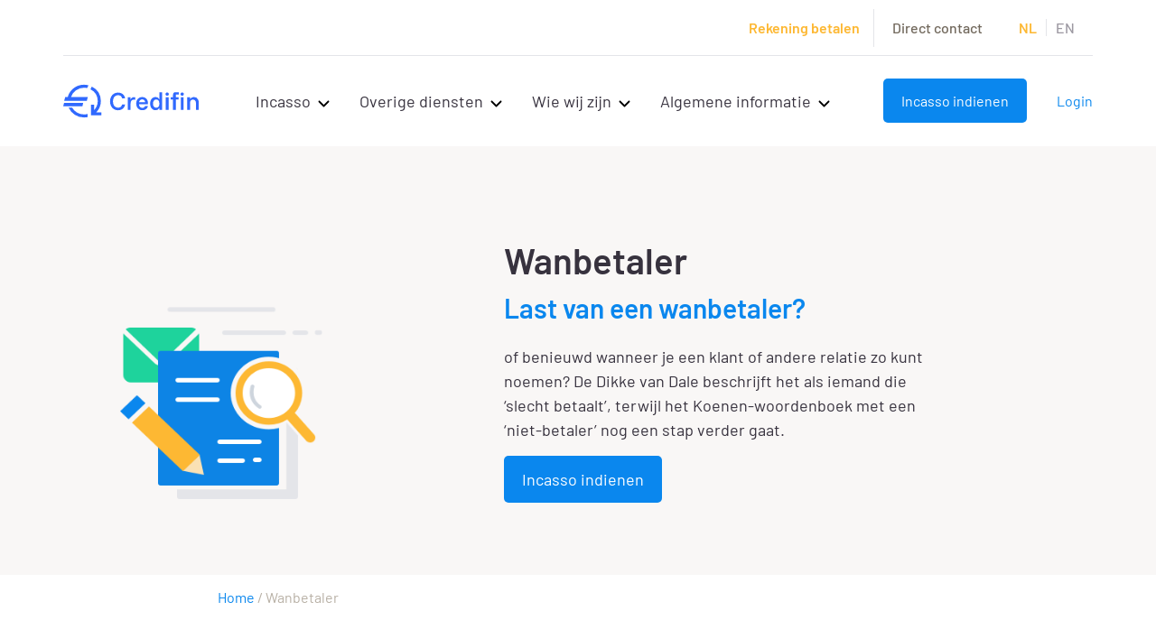

--- FILE ---
content_type: text/html; charset=UTF-8
request_url: https://www.credifin-nederland.nl/wanbetaler/
body_size: 38079
content:

<!DOCTYPE html>
<html lang="nl-NL">
<head> <script type="text/javascript">
/* <![CDATA[ */
var gform;gform||(document.addEventListener("gform_main_scripts_loaded",function(){gform.scriptsLoaded=!0}),document.addEventListener("gform/theme/scripts_loaded",function(){gform.themeScriptsLoaded=!0}),window.addEventListener("DOMContentLoaded",function(){gform.domLoaded=!0}),gform={domLoaded:!1,scriptsLoaded:!1,themeScriptsLoaded:!1,isFormEditor:()=>"function"==typeof InitializeEditor,callIfLoaded:function(o){return!(!gform.domLoaded||!gform.scriptsLoaded||!gform.themeScriptsLoaded&&!gform.isFormEditor()||(gform.isFormEditor()&&console.warn("The use of gform.initializeOnLoaded() is deprecated in the form editor context and will be removed in Gravity Forms 3.1."),o(),0))},initializeOnLoaded:function(o){gform.callIfLoaded(o)||(document.addEventListener("gform_main_scripts_loaded",()=>{gform.scriptsLoaded=!0,gform.callIfLoaded(o)}),document.addEventListener("gform/theme/scripts_loaded",()=>{gform.themeScriptsLoaded=!0,gform.callIfLoaded(o)}),window.addEventListener("DOMContentLoaded",()=>{gform.domLoaded=!0,gform.callIfLoaded(o)}))},hooks:{action:{},filter:{}},addAction:function(o,r,e,t){gform.addHook("action",o,r,e,t)},addFilter:function(o,r,e,t){gform.addHook("filter",o,r,e,t)},doAction:function(o){gform.doHook("action",o,arguments)},applyFilters:function(o){return gform.doHook("filter",o,arguments)},removeAction:function(o,r){gform.removeHook("action",o,r)},removeFilter:function(o,r,e){gform.removeHook("filter",o,r,e)},addHook:function(o,r,e,t,n){null==gform.hooks[o][r]&&(gform.hooks[o][r]=[]);var d=gform.hooks[o][r];null==n&&(n=r+"_"+d.length),gform.hooks[o][r].push({tag:n,callable:e,priority:t=null==t?10:t})},doHook:function(r,o,e){var t;if(e=Array.prototype.slice.call(e,1),null!=gform.hooks[r][o]&&((o=gform.hooks[r][o]).sort(function(o,r){return o.priority-r.priority}),o.forEach(function(o){"function"!=typeof(t=o.callable)&&(t=window[t]),"action"==r?t.apply(null,e):e[0]=t.apply(null,e)})),"filter"==r)return e[0]},removeHook:function(o,r,t,n){var e;null!=gform.hooks[o][r]&&(e=(e=gform.hooks[o][r]).filter(function(o,r,e){return!!(null!=n&&n!=o.tag||null!=t&&t!=o.priority)}),gform.hooks[o][r]=e)}});
/* ]]> */
</script>
<meta charset="utf-8" /><script>if(navigator.userAgent.match(/MSIE|Internet Explorer/i)||navigator.userAgent.match(/Trident\/7\..*?rv:11/i)){var href=document.location.href;if(!href.match(/[?&]nowprocket/)){if(href.indexOf("?")==-1){if(href.indexOf("#")==-1){document.location.href=href+"?nowprocket=1"}else{document.location.href=href.replace("#","?nowprocket=1#")}}else{if(href.indexOf("#")==-1){document.location.href=href+"&nowprocket=1"}else{document.location.href=href.replace("#","&nowprocket=1#")}}}}</script><script>(()=>{class RocketLazyLoadScripts{constructor(){this.v="2.0.4",this.userEvents=["keydown","keyup","mousedown","mouseup","mousemove","mouseover","mouseout","touchmove","touchstart","touchend","touchcancel","wheel","click","dblclick","input"],this.attributeEvents=["onblur","onclick","oncontextmenu","ondblclick","onfocus","onmousedown","onmouseenter","onmouseleave","onmousemove","onmouseout","onmouseover","onmouseup","onmousewheel","onscroll","onsubmit"]}async t(){this.i(),this.o(),/iP(ad|hone)/.test(navigator.userAgent)&&this.h(),this.u(),this.l(this),this.m(),this.k(this),this.p(this),this._(),await Promise.all([this.R(),this.L()]),this.lastBreath=Date.now(),this.S(this),this.P(),this.D(),this.O(),this.M(),await this.C(this.delayedScripts.normal),await this.C(this.delayedScripts.defer),await this.C(this.delayedScripts.async),await this.T(),await this.F(),await this.j(),await this.A(),window.dispatchEvent(new Event("rocket-allScriptsLoaded")),this.everythingLoaded=!0,this.lastTouchEnd&&await new Promise(t=>setTimeout(t,500-Date.now()+this.lastTouchEnd)),this.I(),this.H(),this.U(),this.W()}i(){this.CSPIssue=sessionStorage.getItem("rocketCSPIssue"),document.addEventListener("securitypolicyviolation",t=>{this.CSPIssue||"script-src-elem"!==t.violatedDirective||"data"!==t.blockedURI||(this.CSPIssue=!0,sessionStorage.setItem("rocketCSPIssue",!0))},{isRocket:!0})}o(){window.addEventListener("pageshow",t=>{this.persisted=t.persisted,this.realWindowLoadedFired=!0},{isRocket:!0}),window.addEventListener("pagehide",()=>{this.onFirstUserAction=null},{isRocket:!0})}h(){let t;function e(e){t=e}window.addEventListener("touchstart",e,{isRocket:!0}),window.addEventListener("touchend",function i(o){o.changedTouches[0]&&t.changedTouches[0]&&Math.abs(o.changedTouches[0].pageX-t.changedTouches[0].pageX)<10&&Math.abs(o.changedTouches[0].pageY-t.changedTouches[0].pageY)<10&&o.timeStamp-t.timeStamp<200&&(window.removeEventListener("touchstart",e,{isRocket:!0}),window.removeEventListener("touchend",i,{isRocket:!0}),"INPUT"===o.target.tagName&&"text"===o.target.type||(o.target.dispatchEvent(new TouchEvent("touchend",{target:o.target,bubbles:!0})),o.target.dispatchEvent(new MouseEvent("mouseover",{target:o.target,bubbles:!0})),o.target.dispatchEvent(new PointerEvent("click",{target:o.target,bubbles:!0,cancelable:!0,detail:1,clientX:o.changedTouches[0].clientX,clientY:o.changedTouches[0].clientY})),event.preventDefault()))},{isRocket:!0})}q(t){this.userActionTriggered||("mousemove"!==t.type||this.firstMousemoveIgnored?"keyup"===t.type||"mouseover"===t.type||"mouseout"===t.type||(this.userActionTriggered=!0,this.onFirstUserAction&&this.onFirstUserAction()):this.firstMousemoveIgnored=!0),"click"===t.type&&t.preventDefault(),t.stopPropagation(),t.stopImmediatePropagation(),"touchstart"===this.lastEvent&&"touchend"===t.type&&(this.lastTouchEnd=Date.now()),"click"===t.type&&(this.lastTouchEnd=0),this.lastEvent=t.type,t.composedPath&&t.composedPath()[0].getRootNode()instanceof ShadowRoot&&(t.rocketTarget=t.composedPath()[0]),this.savedUserEvents.push(t)}u(){this.savedUserEvents=[],this.userEventHandler=this.q.bind(this),this.userEvents.forEach(t=>window.addEventListener(t,this.userEventHandler,{passive:!1,isRocket:!0})),document.addEventListener("visibilitychange",this.userEventHandler,{isRocket:!0})}U(){this.userEvents.forEach(t=>window.removeEventListener(t,this.userEventHandler,{passive:!1,isRocket:!0})),document.removeEventListener("visibilitychange",this.userEventHandler,{isRocket:!0}),this.savedUserEvents.forEach(t=>{(t.rocketTarget||t.target).dispatchEvent(new window[t.constructor.name](t.type,t))})}m(){const t="return false",e=Array.from(this.attributeEvents,t=>"data-rocket-"+t),i="["+this.attributeEvents.join("],[")+"]",o="[data-rocket-"+this.attributeEvents.join("],[data-rocket-")+"]",s=(e,i,o)=>{o&&o!==t&&(e.setAttribute("data-rocket-"+i,o),e["rocket"+i]=new Function("event",o),e.setAttribute(i,t))};new MutationObserver(t=>{for(const n of t)"attributes"===n.type&&(n.attributeName.startsWith("data-rocket-")||this.everythingLoaded?n.attributeName.startsWith("data-rocket-")&&this.everythingLoaded&&this.N(n.target,n.attributeName.substring(12)):s(n.target,n.attributeName,n.target.getAttribute(n.attributeName))),"childList"===n.type&&n.addedNodes.forEach(t=>{if(t.nodeType===Node.ELEMENT_NODE)if(this.everythingLoaded)for(const i of[t,...t.querySelectorAll(o)])for(const t of i.getAttributeNames())e.includes(t)&&this.N(i,t.substring(12));else for(const e of[t,...t.querySelectorAll(i)])for(const t of e.getAttributeNames())this.attributeEvents.includes(t)&&s(e,t,e.getAttribute(t))})}).observe(document,{subtree:!0,childList:!0,attributeFilter:[...this.attributeEvents,...e]})}I(){this.attributeEvents.forEach(t=>{document.querySelectorAll("[data-rocket-"+t+"]").forEach(e=>{this.N(e,t)})})}N(t,e){const i=t.getAttribute("data-rocket-"+e);i&&(t.setAttribute(e,i),t.removeAttribute("data-rocket-"+e))}k(t){Object.defineProperty(HTMLElement.prototype,"onclick",{get(){return this.rocketonclick||null},set(e){this.rocketonclick=e,this.setAttribute(t.everythingLoaded?"onclick":"data-rocket-onclick","this.rocketonclick(event)")}})}S(t){function e(e,i){let o=e[i];e[i]=null,Object.defineProperty(e,i,{get:()=>o,set(s){t.everythingLoaded?o=s:e["rocket"+i]=o=s}})}e(document,"onreadystatechange"),e(window,"onload"),e(window,"onpageshow");try{Object.defineProperty(document,"readyState",{get:()=>t.rocketReadyState,set(e){t.rocketReadyState=e},configurable:!0}),document.readyState="loading"}catch(t){console.log("WPRocket DJE readyState conflict, bypassing")}}l(t){this.originalAddEventListener=EventTarget.prototype.addEventListener,this.originalRemoveEventListener=EventTarget.prototype.removeEventListener,this.savedEventListeners=[],EventTarget.prototype.addEventListener=function(e,i,o){o&&o.isRocket||!t.B(e,this)&&!t.userEvents.includes(e)||t.B(e,this)&&!t.userActionTriggered||e.startsWith("rocket-")||t.everythingLoaded?t.originalAddEventListener.call(this,e,i,o):(t.savedEventListeners.push({target:this,remove:!1,type:e,func:i,options:o}),"mouseenter"!==e&&"mouseleave"!==e||t.originalAddEventListener.call(this,e,t.savedUserEvents.push,o))},EventTarget.prototype.removeEventListener=function(e,i,o){o&&o.isRocket||!t.B(e,this)&&!t.userEvents.includes(e)||t.B(e,this)&&!t.userActionTriggered||e.startsWith("rocket-")||t.everythingLoaded?t.originalRemoveEventListener.call(this,e,i,o):t.savedEventListeners.push({target:this,remove:!0,type:e,func:i,options:o})}}J(t,e){this.savedEventListeners=this.savedEventListeners.filter(i=>{let o=i.type,s=i.target||window;return e!==o||t!==s||(this.B(o,s)&&(i.type="rocket-"+o),this.$(i),!1)})}H(){EventTarget.prototype.addEventListener=this.originalAddEventListener,EventTarget.prototype.removeEventListener=this.originalRemoveEventListener,this.savedEventListeners.forEach(t=>this.$(t))}$(t){t.remove?this.originalRemoveEventListener.call(t.target,t.type,t.func,t.options):this.originalAddEventListener.call(t.target,t.type,t.func,t.options)}p(t){let e;function i(e){return t.everythingLoaded?e:e.split(" ").map(t=>"load"===t||t.startsWith("load.")?"rocket-jquery-load":t).join(" ")}function o(o){function s(e){const s=o.fn[e];o.fn[e]=o.fn.init.prototype[e]=function(){return this[0]===window&&t.userActionTriggered&&("string"==typeof arguments[0]||arguments[0]instanceof String?arguments[0]=i(arguments[0]):"object"==typeof arguments[0]&&Object.keys(arguments[0]).forEach(t=>{const e=arguments[0][t];delete arguments[0][t],arguments[0][i(t)]=e})),s.apply(this,arguments),this}}if(o&&o.fn&&!t.allJQueries.includes(o)){const e={DOMContentLoaded:[],"rocket-DOMContentLoaded":[]};for(const t in e)document.addEventListener(t,()=>{e[t].forEach(t=>t())},{isRocket:!0});o.fn.ready=o.fn.init.prototype.ready=function(i){function s(){parseInt(o.fn.jquery)>2?setTimeout(()=>i.bind(document)(o)):i.bind(document)(o)}return"function"==typeof i&&(t.realDomReadyFired?!t.userActionTriggered||t.fauxDomReadyFired?s():e["rocket-DOMContentLoaded"].push(s):e.DOMContentLoaded.push(s)),o([])},s("on"),s("one"),s("off"),t.allJQueries.push(o)}e=o}t.allJQueries=[],o(window.jQuery),Object.defineProperty(window,"jQuery",{get:()=>e,set(t){o(t)}})}P(){const t=new Map;document.write=document.writeln=function(e){const i=document.currentScript,o=document.createRange(),s=i.parentElement;let n=t.get(i);void 0===n&&(n=i.nextSibling,t.set(i,n));const c=document.createDocumentFragment();o.setStart(c,0),c.appendChild(o.createContextualFragment(e)),s.insertBefore(c,n)}}async R(){return new Promise(t=>{this.userActionTriggered?t():this.onFirstUserAction=t})}async L(){return new Promise(t=>{document.addEventListener("DOMContentLoaded",()=>{this.realDomReadyFired=!0,t()},{isRocket:!0})})}async j(){return this.realWindowLoadedFired?Promise.resolve():new Promise(t=>{window.addEventListener("load",t,{isRocket:!0})})}M(){this.pendingScripts=[];this.scriptsMutationObserver=new MutationObserver(t=>{for(const e of t)e.addedNodes.forEach(t=>{"SCRIPT"!==t.tagName||t.noModule||t.isWPRocket||this.pendingScripts.push({script:t,promise:new Promise(e=>{const i=()=>{const i=this.pendingScripts.findIndex(e=>e.script===t);i>=0&&this.pendingScripts.splice(i,1),e()};t.addEventListener("load",i,{isRocket:!0}),t.addEventListener("error",i,{isRocket:!0}),setTimeout(i,1e3)})})})}),this.scriptsMutationObserver.observe(document,{childList:!0,subtree:!0})}async F(){await this.X(),this.pendingScripts.length?(await this.pendingScripts[0].promise,await this.F()):this.scriptsMutationObserver.disconnect()}D(){this.delayedScripts={normal:[],async:[],defer:[]},document.querySelectorAll("script[type$=rocketlazyloadscript]").forEach(t=>{t.hasAttribute("data-rocket-src")?t.hasAttribute("async")&&!1!==t.async?this.delayedScripts.async.push(t):t.hasAttribute("defer")&&!1!==t.defer||"module"===t.getAttribute("data-rocket-type")?this.delayedScripts.defer.push(t):this.delayedScripts.normal.push(t):this.delayedScripts.normal.push(t)})}async _(){await this.L();let t=[];document.querySelectorAll("script[type$=rocketlazyloadscript][data-rocket-src]").forEach(e=>{let i=e.getAttribute("data-rocket-src");if(i&&!i.startsWith("data:")){i.startsWith("//")&&(i=location.protocol+i);try{const o=new URL(i).origin;o!==location.origin&&t.push({src:o,crossOrigin:e.crossOrigin||"module"===e.getAttribute("data-rocket-type")})}catch(t){}}}),t=[...new Map(t.map(t=>[JSON.stringify(t),t])).values()],this.Y(t,"preconnect")}async G(t){if(await this.K(),!0!==t.noModule||!("noModule"in HTMLScriptElement.prototype))return new Promise(e=>{let i;function o(){(i||t).setAttribute("data-rocket-status","executed"),e()}try{if(navigator.userAgent.includes("Firefox/")||""===navigator.vendor||this.CSPIssue)i=document.createElement("script"),[...t.attributes].forEach(t=>{let e=t.nodeName;"type"!==e&&("data-rocket-type"===e&&(e="type"),"data-rocket-src"===e&&(e="src"),i.setAttribute(e,t.nodeValue))}),t.text&&(i.text=t.text),t.nonce&&(i.nonce=t.nonce),i.hasAttribute("src")?(i.addEventListener("load",o,{isRocket:!0}),i.addEventListener("error",()=>{i.setAttribute("data-rocket-status","failed-network"),e()},{isRocket:!0}),setTimeout(()=>{i.isConnected||e()},1)):(i.text=t.text,o()),i.isWPRocket=!0,t.parentNode.replaceChild(i,t);else{const i=t.getAttribute("data-rocket-type"),s=t.getAttribute("data-rocket-src");i?(t.type=i,t.removeAttribute("data-rocket-type")):t.removeAttribute("type"),t.addEventListener("load",o,{isRocket:!0}),t.addEventListener("error",i=>{this.CSPIssue&&i.target.src.startsWith("data:")?(console.log("WPRocket: CSP fallback activated"),t.removeAttribute("src"),this.G(t).then(e)):(t.setAttribute("data-rocket-status","failed-network"),e())},{isRocket:!0}),s?(t.fetchPriority="high",t.removeAttribute("data-rocket-src"),t.src=s):t.src="data:text/javascript;base64,"+window.btoa(unescape(encodeURIComponent(t.text)))}}catch(i){t.setAttribute("data-rocket-status","failed-transform"),e()}});t.setAttribute("data-rocket-status","skipped")}async C(t){const e=t.shift();return e?(e.isConnected&&await this.G(e),this.C(t)):Promise.resolve()}O(){this.Y([...this.delayedScripts.normal,...this.delayedScripts.defer,...this.delayedScripts.async],"preload")}Y(t,e){this.trash=this.trash||[];let i=!0;var o=document.createDocumentFragment();t.forEach(t=>{const s=t.getAttribute&&t.getAttribute("data-rocket-src")||t.src;if(s&&!s.startsWith("data:")){const n=document.createElement("link");n.href=s,n.rel=e,"preconnect"!==e&&(n.as="script",n.fetchPriority=i?"high":"low"),t.getAttribute&&"module"===t.getAttribute("data-rocket-type")&&(n.crossOrigin=!0),t.crossOrigin&&(n.crossOrigin=t.crossOrigin),t.integrity&&(n.integrity=t.integrity),t.nonce&&(n.nonce=t.nonce),o.appendChild(n),this.trash.push(n),i=!1}}),document.head.appendChild(o)}W(){this.trash.forEach(t=>t.remove())}async T(){try{document.readyState="interactive"}catch(t){}this.fauxDomReadyFired=!0;try{await this.K(),this.J(document,"readystatechange"),document.dispatchEvent(new Event("rocket-readystatechange")),await this.K(),document.rocketonreadystatechange&&document.rocketonreadystatechange(),await this.K(),this.J(document,"DOMContentLoaded"),document.dispatchEvent(new Event("rocket-DOMContentLoaded")),await this.K(),this.J(window,"DOMContentLoaded"),window.dispatchEvent(new Event("rocket-DOMContentLoaded"))}catch(t){console.error(t)}}async A(){try{document.readyState="complete"}catch(t){}try{await this.K(),this.J(document,"readystatechange"),document.dispatchEvent(new Event("rocket-readystatechange")),await this.K(),document.rocketonreadystatechange&&document.rocketonreadystatechange(),await this.K(),this.J(window,"load"),window.dispatchEvent(new Event("rocket-load")),await this.K(),window.rocketonload&&window.rocketonload(),await this.K(),this.allJQueries.forEach(t=>t(window).trigger("rocket-jquery-load")),await this.K(),this.J(window,"pageshow");const t=new Event("rocket-pageshow");t.persisted=this.persisted,window.dispatchEvent(t),await this.K(),window.rocketonpageshow&&window.rocketonpageshow({persisted:this.persisted})}catch(t){console.error(t)}}async K(){Date.now()-this.lastBreath>45&&(await this.X(),this.lastBreath=Date.now())}async X(){return document.hidden?new Promise(t=>setTimeout(t)):new Promise(t=>requestAnimationFrame(t))}B(t,e){return e===document&&"readystatechange"===t||(e===document&&"DOMContentLoaded"===t||(e===window&&"DOMContentLoaded"===t||(e===window&&"load"===t||e===window&&"pageshow"===t)))}static run(){(new RocketLazyLoadScripts).t()}}RocketLazyLoadScripts.run()})();</script>

    
    <meta name="HandheldFriendly" content="True" />
    <meta name="MobileOptimized" content="320" />
    <meta name="viewport" content="width=device-width, initial-scale=1.0" />
    <meta name="apple-mobile-web-app-capable" content="yes" />

    <link rel="preload" href="https://www.credifin-nederland.nl/wp-content/themes/CrediFin_2019/lib/assets/fonts/barlow-v12-latin-regular.woff2" as="font" type="font/woff2" onload="document.documentElement.classList.add('wf-preloaded');" crossorigin>
    <link rel="preload" href="https://www.credifin-nederland.nl/wp-content/themes/CrediFin_2019/lib/assets/fonts/barlow-v12-latin-600.woff2" as="font" type="font/woff2" onload="document.documentElement.classList.add('wf-preloaded');" crossorigin>

         <link rel="preload" 
           as="image" 
           href="https://www.credifin-nederland.nl/wp-content/uploads/2019/10/illie-direct-aan-de-slag.png" 
           imagesrcset="https://www.credifin-nederland.nl/wp-content/uploads/2019/10/illie-direct-aan-de-slag-300x225.png 300w, https://www.credifin-nederland.nl/wp-content/uploads/2019/10/illie-direct-aan-de-slag-329x247.png 329w, https://www.credifin-nederland.nl/wp-content/uploads/2019/10/illie-direct-aan-de-slag.png 400w">
    
    <title>Wanbetaler: wat te doen als je ermee te maken krijgt? | Credifin</title>

    <link rel="apple-touch-icon" sizes="57x57" href="https://www.credifin-nederland.nl/wp-content/themes/CrediFin_2019/lib/assets/img/apple-icon-57x57.png">
    <link rel="apple-touch-icon" sizes="60x60" href="https://www.credifin-nederland.nl/wp-content/themes/CrediFin_2019/lib/assets/img/apple-icon-60x60.png">
    <link rel="apple-touch-icon" sizes="72x72" href="https://www.credifin-nederland.nl/wp-content/themes/CrediFin_2019/lib/assets/img/apple-icon-72x72.png">
    <link rel="apple-touch-icon" sizes="76x76" href="https://www.credifin-nederland.nl/wp-content/themes/CrediFin_2019/lib/assets/img/apple-icon-76x76.png">
    <link rel="apple-touch-icon" sizes="114x114" href="https://www.credifin-nederland.nl/wp-content/themes/CrediFin_2019/lib/assets/img/apple-icon-114x114.png">
    <link rel="apple-touch-icon" sizes="120x120" href="https://www.credifin-nederland.nl/wp-content/themes/CrediFin_2019/lib/assets/img/apple-icon-120x120.png">
    <link rel="apple-touch-icon" sizes="144x144" href="https://www.credifin-nederland.nl/wp-content/themes/CrediFin_2019/lib/assets/img/apple-icon-144x144.png">
    <link rel="apple-touch-icon" sizes="152x152" href="https://www.credifin-nederland.nl/wp-content/themes/CrediFin_2019/lib/assets/img/apple-icon-152x152.png">
    <link rel="apple-touch-icon" sizes="180x180" href="https://www.credifin-nederland.nl/wp-content/themes/CrediFin_2019/lib/assets/img/apple-icon-180x180.png">
    <link rel="icon" type="image/png" sizes="192x192"  href="https://www.credifin-nederland.nl/wp-content/themes/CrediFin_2019/lib/assets/img/android-icon-192x192.png">
    <link rel="icon" type="image/png" sizes="32x32" href="https://www.credifin-nederland.nl/wp-content/themes/CrediFin_2019/lib/assets/img/favicon-32x32.png">
    <link rel="icon" type="image/png" sizes="96x96" href="https://www.credifin-nederland.nl/wp-content/themes/CrediFin_2019/lib/assets/img/favicon-96x96.png">
    <link rel="icon" type="image/png" sizes="16x16" href="https://www.credifin-nederland.nl/wp-content/themes/CrediFin_2019/lib/assets/img/favicon-16x16.png">
    <link title="Favicon" href="https://www.credifin-nederland.nl/wp-content/themes/CrediFin_2019/lib/assets/img/favicon-32x32.png" rel="shortcut icon" />
    <link rel="manifest" href="https://www.credifin-nederland.nl/wp-content/themes/CrediFin_2019/lib/assets/img/manifest.json">
    <meta name="msapplication-TileColor" content="#FFF">
    <meta name="msapplication-TileImage" content="https://www.credifin-nederland.nl/wp-content/themes/CrediFin_2019/lib/assets/img/ms-icon-144x144.png">
    <meta name="theme-color" content="#FFF">

    <meta name='robots' content='index, follow, max-image-preview:large, max-snippet:-1, max-video-preview:-1' />

	<!-- This site is optimized with the Yoast SEO Premium plugin v26.7 (Yoast SEO v26.7) - https://yoast.com/wordpress/plugins/seo/ -->
	<meta name="description" content="Wanbetaler: wat kun je hiertegen doen? ✅ 100% No Cure, No Pay ✅ 15 jaar ervaring ✅ Binnen 5 minuten indienen ✅ 24/7 online inzicht." />
	<link rel="canonical" href="https://www.credifin-nederland.nl/wanbetaler/" />
	<meta property="og:locale" content="nl_NL" />
	<meta property="og:type" content="article" />
	<meta property="og:title" content="Wanbetaler" />
	<meta property="og:description" content="Last van een wanbetaler? of benieuwd wanneer je een klant of andere relatie zo kunt noemen? De Dikke van Dale beschrijft het als iemand die ‘slecht betaalt’, terwijl het Koenen-woordenboek met een ‘niet-betaler’ nog een stap verder gaat." />
	<meta property="og:url" content="https://www.credifin-nederland.nl/wanbetaler/" />
	<meta property="og:site_name" content="CrediFin Nederland" />
	<meta property="article:publisher" content="https://www.facebook.com/Credifin-Nederland-293672917490821/" />
	<meta property="article:modified_time" content="2023-10-02T20:38:07+00:00" />
	<meta property="og:image" content="https://www.credifin-nederland.nl/wp-content/uploads/2019/10/illie-direct-aan-de-slag.png" />
	<meta property="og:image:width" content="400" />
	<meta property="og:image:height" content="300" />
	<meta property="og:image:type" content="image/png" />
	<meta name="twitter:card" content="summary_large_image" />
	<meta name="twitter:site" content="@CredifinNL" />
	<meta name="twitter:label1" content="Geschatte leestijd" />
	<meta name="twitter:data1" content="6 minuten" />
	<script type="application/ld+json" class="yoast-schema-graph">{"@context":"https://schema.org","@graph":[{"@type":"WebPage","@id":"https://www.credifin-nederland.nl/wanbetaler/","url":"https://www.credifin-nederland.nl/wanbetaler/","name":"Wanbetaler: wat te doen als je ermee te maken krijgt? | Credifin","isPartOf":{"@id":"https://www.credifin-nederland.nl/#website"},"primaryImageOfPage":{"@id":"https://www.credifin-nederland.nl/wanbetaler/#primaryimage"},"image":{"@id":"https://www.credifin-nederland.nl/wanbetaler/#primaryimage"},"thumbnailUrl":"https://www.credifin-nederland.nl/wp-content/uploads/2019/10/illie-direct-aan-de-slag.png","datePublished":"2023-09-30T08:45:30+00:00","dateModified":"2023-10-02T20:38:07+00:00","description":"Wanbetaler: wat kun je hiertegen doen? ✅ 100% No Cure, No Pay ✅ 15 jaar ervaring ✅ Binnen 5 minuten indienen ✅ 24/7 online inzicht.","breadcrumb":{"@id":"https://www.credifin-nederland.nl/wanbetaler/#breadcrumb"},"inLanguage":"nl-NL","potentialAction":[{"@type":"ReadAction","target":["https://www.credifin-nederland.nl/wanbetaler/"]}]},{"@type":"ImageObject","inLanguage":"nl-NL","@id":"https://www.credifin-nederland.nl/wanbetaler/#primaryimage","url":"https://www.credifin-nederland.nl/wp-content/uploads/2019/10/illie-direct-aan-de-slag.png","contentUrl":"https://www.credifin-nederland.nl/wp-content/uploads/2019/10/illie-direct-aan-de-slag.png","width":400,"height":300,"caption":"Direct incasso's indienen?"},{"@type":"BreadcrumbList","@id":"https://www.credifin-nederland.nl/wanbetaler/#breadcrumb","itemListElement":[{"@type":"ListItem","position":1,"name":"Home","item":"https://www.credifin-nederland.nl/"},{"@type":"ListItem","position":2,"name":"Wanbetaler"}]},{"@type":"WebSite","@id":"https://www.credifin-nederland.nl/#website","url":"https://www.credifin-nederland.nl/","name":"CrediFin Nederland","description":"Incassobureau inschakelen","publisher":{"@id":"https://www.credifin-nederland.nl/#organization"},"potentialAction":[{"@type":"SearchAction","target":{"@type":"EntryPoint","urlTemplate":"https://www.credifin-nederland.nl/?s={search_term_string}"},"query-input":{"@type":"PropertyValueSpecification","valueRequired":true,"valueName":"search_term_string"}}],"inLanguage":"nl-NL"},{"@type":"Organization","@id":"https://www.credifin-nederland.nl/#organization","name":"Credifin Nederland","url":"https://www.credifin-nederland.nl/","logo":{"@type":"ImageObject","inLanguage":"nl-NL","@id":"https://www.credifin-nederland.nl/#/schema/logo/image/","url":"https://www.credifin-nederland.nl/wp-content/uploads/2019/04/Credifin-390PX-min-3.png","contentUrl":"https://www.credifin-nederland.nl/wp-content/uploads/2019/04/Credifin-390PX-min-3.png","width":390,"height":100,"caption":"Credifin Nederland"},"image":{"@id":"https://www.credifin-nederland.nl/#/schema/logo/image/"},"sameAs":["https://www.facebook.com/Credifin-Nederland-293672917490821/","https://x.com/CredifinNL"]}]}</script>
	<!-- / Yoast SEO Premium plugin. -->



<script type="rocketlazyloadscript">
dataLayer = [{"title":"Wanbetaler","author":"Andreas","wordcount":1184,"logged_in":"false","page_id":5728,"post_date":"2023-09-30 10:45:30"}];
</script>
<!-- Google Tag Manager -->
<script type="rocketlazyloadscript">(function(w,d,s,l,i){w[l]=w[l]||[];w[l].push({'gtm.start':
new Date().getTime(),event:'gtm.js'});var f=d.getElementsByTagName(s)[0],
j=d.createElement(s),dl=l!='dataLayer'?'&l='+l:'';j.async=true;j.src=
'https://www.googletagmanager.com/gtm.js?id='+i+dl;f.parentNode.insertBefore(j,f);
})(window,document,'script','dataLayer','GTM-N4KPFNR');</script>
<!-- End Google Tag Manager -->
<link rel="alternate" title="oEmbed (JSON)" type="application/json+oembed" href="https://www.credifin-nederland.nl/wp-json/oembed/1.0/embed?url=https%3A%2F%2Fwww.credifin-nederland.nl%2Fwanbetaler%2F" />
<link rel="alternate" title="oEmbed (XML)" type="text/xml+oembed" href="https://www.credifin-nederland.nl/wp-json/oembed/1.0/embed?url=https%3A%2F%2Fwww.credifin-nederland.nl%2Fwanbetaler%2F&#038;format=xml" />
<style id='wp-img-auto-sizes-contain-inline-css' type='text/css'>
img:is([sizes=auto i],[sizes^="auto," i]){contain-intrinsic-size:3000px 1500px}
/*# sourceURL=wp-img-auto-sizes-contain-inline-css */
</style>
<link rel='stylesheet' id='wp-block-library-css' href='https://www.credifin-nederland.nl/wp-includes/css/dist/block-library/style.min.css?ver=c453314e1ddc80d3b8ec8593240e5212' type='text/css' media='all' />
<style id='global-styles-inline-css' type='text/css'>
:root{--wp--preset--aspect-ratio--square: 1;--wp--preset--aspect-ratio--4-3: 4/3;--wp--preset--aspect-ratio--3-4: 3/4;--wp--preset--aspect-ratio--3-2: 3/2;--wp--preset--aspect-ratio--2-3: 2/3;--wp--preset--aspect-ratio--16-9: 16/9;--wp--preset--aspect-ratio--9-16: 9/16;--wp--preset--color--black: #000000;--wp--preset--color--cyan-bluish-gray: #abb8c3;--wp--preset--color--white: #ffffff;--wp--preset--color--pale-pink: #f78da7;--wp--preset--color--vivid-red: #cf2e2e;--wp--preset--color--luminous-vivid-orange: #ff6900;--wp--preset--color--luminous-vivid-amber: #fcb900;--wp--preset--color--light-green-cyan: #7bdcb5;--wp--preset--color--vivid-green-cyan: #00d084;--wp--preset--color--pale-cyan-blue: #8ed1fc;--wp--preset--color--vivid-cyan-blue: #0693e3;--wp--preset--color--vivid-purple: #9b51e0;--wp--preset--gradient--vivid-cyan-blue-to-vivid-purple: linear-gradient(135deg,rgb(6,147,227) 0%,rgb(155,81,224) 100%);--wp--preset--gradient--light-green-cyan-to-vivid-green-cyan: linear-gradient(135deg,rgb(122,220,180) 0%,rgb(0,208,130) 100%);--wp--preset--gradient--luminous-vivid-amber-to-luminous-vivid-orange: linear-gradient(135deg,rgb(252,185,0) 0%,rgb(255,105,0) 100%);--wp--preset--gradient--luminous-vivid-orange-to-vivid-red: linear-gradient(135deg,rgb(255,105,0) 0%,rgb(207,46,46) 100%);--wp--preset--gradient--very-light-gray-to-cyan-bluish-gray: linear-gradient(135deg,rgb(238,238,238) 0%,rgb(169,184,195) 100%);--wp--preset--gradient--cool-to-warm-spectrum: linear-gradient(135deg,rgb(74,234,220) 0%,rgb(151,120,209) 20%,rgb(207,42,186) 40%,rgb(238,44,130) 60%,rgb(251,105,98) 80%,rgb(254,248,76) 100%);--wp--preset--gradient--blush-light-purple: linear-gradient(135deg,rgb(255,206,236) 0%,rgb(152,150,240) 100%);--wp--preset--gradient--blush-bordeaux: linear-gradient(135deg,rgb(254,205,165) 0%,rgb(254,45,45) 50%,rgb(107,0,62) 100%);--wp--preset--gradient--luminous-dusk: linear-gradient(135deg,rgb(255,203,112) 0%,rgb(199,81,192) 50%,rgb(65,88,208) 100%);--wp--preset--gradient--pale-ocean: linear-gradient(135deg,rgb(255,245,203) 0%,rgb(182,227,212) 50%,rgb(51,167,181) 100%);--wp--preset--gradient--electric-grass: linear-gradient(135deg,rgb(202,248,128) 0%,rgb(113,206,126) 100%);--wp--preset--gradient--midnight: linear-gradient(135deg,rgb(2,3,129) 0%,rgb(40,116,252) 100%);--wp--preset--font-size--small: 13px;--wp--preset--font-size--medium: 20px;--wp--preset--font-size--large: 36px;--wp--preset--font-size--x-large: 42px;--wp--preset--spacing--20: 0.44rem;--wp--preset--spacing--30: 0.67rem;--wp--preset--spacing--40: 1rem;--wp--preset--spacing--50: 1.5rem;--wp--preset--spacing--60: 2.25rem;--wp--preset--spacing--70: 3.38rem;--wp--preset--spacing--80: 5.06rem;--wp--preset--shadow--natural: 6px 6px 9px rgba(0, 0, 0, 0.2);--wp--preset--shadow--deep: 12px 12px 50px rgba(0, 0, 0, 0.4);--wp--preset--shadow--sharp: 6px 6px 0px rgba(0, 0, 0, 0.2);--wp--preset--shadow--outlined: 6px 6px 0px -3px rgb(255, 255, 255), 6px 6px rgb(0, 0, 0);--wp--preset--shadow--crisp: 6px 6px 0px rgb(0, 0, 0);}:where(.is-layout-flex){gap: 0.5em;}:where(.is-layout-grid){gap: 0.5em;}body .is-layout-flex{display: flex;}.is-layout-flex{flex-wrap: wrap;align-items: center;}.is-layout-flex > :is(*, div){margin: 0;}body .is-layout-grid{display: grid;}.is-layout-grid > :is(*, div){margin: 0;}:where(.wp-block-columns.is-layout-flex){gap: 2em;}:where(.wp-block-columns.is-layout-grid){gap: 2em;}:where(.wp-block-post-template.is-layout-flex){gap: 1.25em;}:where(.wp-block-post-template.is-layout-grid){gap: 1.25em;}.has-black-color{color: var(--wp--preset--color--black) !important;}.has-cyan-bluish-gray-color{color: var(--wp--preset--color--cyan-bluish-gray) !important;}.has-white-color{color: var(--wp--preset--color--white) !important;}.has-pale-pink-color{color: var(--wp--preset--color--pale-pink) !important;}.has-vivid-red-color{color: var(--wp--preset--color--vivid-red) !important;}.has-luminous-vivid-orange-color{color: var(--wp--preset--color--luminous-vivid-orange) !important;}.has-luminous-vivid-amber-color{color: var(--wp--preset--color--luminous-vivid-amber) !important;}.has-light-green-cyan-color{color: var(--wp--preset--color--light-green-cyan) !important;}.has-vivid-green-cyan-color{color: var(--wp--preset--color--vivid-green-cyan) !important;}.has-pale-cyan-blue-color{color: var(--wp--preset--color--pale-cyan-blue) !important;}.has-vivid-cyan-blue-color{color: var(--wp--preset--color--vivid-cyan-blue) !important;}.has-vivid-purple-color{color: var(--wp--preset--color--vivid-purple) !important;}.has-black-background-color{background-color: var(--wp--preset--color--black) !important;}.has-cyan-bluish-gray-background-color{background-color: var(--wp--preset--color--cyan-bluish-gray) !important;}.has-white-background-color{background-color: var(--wp--preset--color--white) !important;}.has-pale-pink-background-color{background-color: var(--wp--preset--color--pale-pink) !important;}.has-vivid-red-background-color{background-color: var(--wp--preset--color--vivid-red) !important;}.has-luminous-vivid-orange-background-color{background-color: var(--wp--preset--color--luminous-vivid-orange) !important;}.has-luminous-vivid-amber-background-color{background-color: var(--wp--preset--color--luminous-vivid-amber) !important;}.has-light-green-cyan-background-color{background-color: var(--wp--preset--color--light-green-cyan) !important;}.has-vivid-green-cyan-background-color{background-color: var(--wp--preset--color--vivid-green-cyan) !important;}.has-pale-cyan-blue-background-color{background-color: var(--wp--preset--color--pale-cyan-blue) !important;}.has-vivid-cyan-blue-background-color{background-color: var(--wp--preset--color--vivid-cyan-blue) !important;}.has-vivid-purple-background-color{background-color: var(--wp--preset--color--vivid-purple) !important;}.has-black-border-color{border-color: var(--wp--preset--color--black) !important;}.has-cyan-bluish-gray-border-color{border-color: var(--wp--preset--color--cyan-bluish-gray) !important;}.has-white-border-color{border-color: var(--wp--preset--color--white) !important;}.has-pale-pink-border-color{border-color: var(--wp--preset--color--pale-pink) !important;}.has-vivid-red-border-color{border-color: var(--wp--preset--color--vivid-red) !important;}.has-luminous-vivid-orange-border-color{border-color: var(--wp--preset--color--luminous-vivid-orange) !important;}.has-luminous-vivid-amber-border-color{border-color: var(--wp--preset--color--luminous-vivid-amber) !important;}.has-light-green-cyan-border-color{border-color: var(--wp--preset--color--light-green-cyan) !important;}.has-vivid-green-cyan-border-color{border-color: var(--wp--preset--color--vivid-green-cyan) !important;}.has-pale-cyan-blue-border-color{border-color: var(--wp--preset--color--pale-cyan-blue) !important;}.has-vivid-cyan-blue-border-color{border-color: var(--wp--preset--color--vivid-cyan-blue) !important;}.has-vivid-purple-border-color{border-color: var(--wp--preset--color--vivid-purple) !important;}.has-vivid-cyan-blue-to-vivid-purple-gradient-background{background: var(--wp--preset--gradient--vivid-cyan-blue-to-vivid-purple) !important;}.has-light-green-cyan-to-vivid-green-cyan-gradient-background{background: var(--wp--preset--gradient--light-green-cyan-to-vivid-green-cyan) !important;}.has-luminous-vivid-amber-to-luminous-vivid-orange-gradient-background{background: var(--wp--preset--gradient--luminous-vivid-amber-to-luminous-vivid-orange) !important;}.has-luminous-vivid-orange-to-vivid-red-gradient-background{background: var(--wp--preset--gradient--luminous-vivid-orange-to-vivid-red) !important;}.has-very-light-gray-to-cyan-bluish-gray-gradient-background{background: var(--wp--preset--gradient--very-light-gray-to-cyan-bluish-gray) !important;}.has-cool-to-warm-spectrum-gradient-background{background: var(--wp--preset--gradient--cool-to-warm-spectrum) !important;}.has-blush-light-purple-gradient-background{background: var(--wp--preset--gradient--blush-light-purple) !important;}.has-blush-bordeaux-gradient-background{background: var(--wp--preset--gradient--blush-bordeaux) !important;}.has-luminous-dusk-gradient-background{background: var(--wp--preset--gradient--luminous-dusk) !important;}.has-pale-ocean-gradient-background{background: var(--wp--preset--gradient--pale-ocean) !important;}.has-electric-grass-gradient-background{background: var(--wp--preset--gradient--electric-grass) !important;}.has-midnight-gradient-background{background: var(--wp--preset--gradient--midnight) !important;}.has-small-font-size{font-size: var(--wp--preset--font-size--small) !important;}.has-medium-font-size{font-size: var(--wp--preset--font-size--medium) !important;}.has-large-font-size{font-size: var(--wp--preset--font-size--large) !important;}.has-x-large-font-size{font-size: var(--wp--preset--font-size--x-large) !important;}
/*# sourceURL=global-styles-inline-css */
</style>

<link data-minify="1" rel='stylesheet' id='bcc_styles-css' href='https://www.credifin-nederland.nl/wp-content/cache/min/1/wp-content/plugins/bootstraps-columns-controller/css/style.css?ver=1768998643' type='text/css' media='all' />
<link rel='stylesheet' id='bcc_bootstrap-css' href='https://www.credifin-nederland.nl/wp-content/plugins/bootstraps-columns-controller/css/bootstrap.min.css?ver=c453314e1ddc80d3b8ec8593240e5212' type='text/css' media='all' />
<link data-minify="1" rel='stylesheet' id='cookie-law-info-css' href='https://www.credifin-nederland.nl/wp-content/cache/min/1/wp-content/plugins/cookie-law-info/legacy/public/css/cookie-law-info-public.css?ver=1768998643' type='text/css' media='all' />
<link data-minify="1" rel='stylesheet' id='cookie-law-info-gdpr-css' href='https://www.credifin-nederland.nl/wp-content/cache/min/1/wp-content/plugins/cookie-law-info/legacy/public/css/cookie-law-info-gdpr.css?ver=1768998643' type='text/css' media='all' />
<style id='ez-toc-style-inline-css' type='text/css'>
#ez-toc-container{background:#f9f9f9;border:1px solid #aaa;border-radius:4px;-webkit-box-shadow:0 1px 1px rgba(0,0,0,.05);box-shadow:0 1px 1px rgba(0,0,0,.05);display:table;margin-bottom:1em;padding:10px 20px 10px 10px;position:relative;width:auto}div.ez-toc-widget-container{padding:0;position:relative}#ez-toc-container.ez-toc-light-blue{background:#edf6ff}#ez-toc-container.ez-toc-white{background:#fff}#ez-toc-container.ez-toc-black{background:#000}#ez-toc-container.ez-toc-transparent{background:none transparent}div.ez-toc-widget-container ul{display:block}div.ez-toc-widget-container li{border:none;padding:0}div.ez-toc-widget-container ul.ez-toc-list{padding:10px}#ez-toc-container ul ul,.ez-toc div.ez-toc-widget-container ul ul{margin-left:1.5em}#ez-toc-container li,#ez-toc-container ul{margin:0;padding:0}#ez-toc-container li,#ez-toc-container ul,#ez-toc-container ul li,div.ez-toc-widget-container,div.ez-toc-widget-container li{background:none;list-style:none none;line-height:1.6;margin:0;overflow:hidden;z-index:1}#ez-toc-container .ez-toc-title{text-align:left;line-height:1.45;margin:0;padding:0}.ez-toc-title-container{display:table;width:100%}.ez-toc-title,.ez-toc-title-toggle{display:inline;text-align:left;vertical-align:middle}#ez-toc-container.ez-toc-black p.ez-toc-title{color:#fff}#ez-toc-container div.ez-toc-title-container+ul.ez-toc-list{margin-top:1em}.ez-toc-wrap-left{margin:0 auto 1em 0!important}.ez-toc-wrap-left-text{float:left}.ez-toc-wrap-right{margin:0 0 1em auto!important}.ez-toc-wrap-right-text{float:right}#ez-toc-container a{color:#444;box-shadow:none;text-decoration:none;text-shadow:none;display:inline-flex;align-items:stretch;flex-wrap:nowrap}#ez-toc-container a:visited{color:#9f9f9f}#ez-toc-container a:hover{text-decoration:underline}#ez-toc-container.ez-toc-black a,#ez-toc-container.ez-toc-black a:visited{color:#fff}#ez-toc-container a.ez-toc-toggle{display:flex;align-items:center}.ez-toc-widget-container ul.ez-toc-list li:before{content:" ";position:absolute;left:0;right:0;height:30px;line-height:30px;z-index:-1}.ez-toc-widget-container ul.ez-toc-list li.active{background-color:#ededed}.ez-toc-widget-container li.active>a{font-weight:900}.ez-toc-btn{display:inline-block;padding:6px 12px;margin-bottom:0;font-size:14px;font-weight:400;line-height:1.428571429;text-align:center;white-space:nowrap;vertical-align:middle;cursor:pointer;background-image:none;border:1px solid transparent;border-radius:4px;-webkit-user-select:none;-moz-user-select:none;-ms-user-select:none;-o-user-select:none;user-select:none}.ez-toc-btn:focus{outline:thin dotted #333;outline:5px auto -webkit-focus-ring-color;outline-offset:-2px}.ez-toc-btn:focus,.ez-toc-btn:hover{color:#333;text-decoration:none}.ez-toc-btn.active,.ez-toc-btn:active{background-image:none;outline:0;-webkit-box-shadow:inset 0 3px 5px rgba(0,0,0,.125);box-shadow:inset 0 3px 5px rgba(0,0,0,.125)}.ez-toc-btn-default{color:#333;background-color:#fff}.ez-toc-btn-default.active,.ez-toc-btn-default:active,.ez-toc-btn-default:focus,.ez-toc-btn-default:hover{color:#333;background-color:#ebebeb;border-color:#adadad}.ez-toc-btn-default.active,.ez-toc-btn-default:active{background-image:none}.ez-toc-btn-sm,.ez-toc-btn-xs{padding:5px 10px;font-size:12px;line-height:1.5;border-radius:3px}.ez-toc-btn-xs{padding:1px 5px}.ez-toc-btn-default{text-shadow:0 -1px 0 rgba(0,0,0,.2);-webkit-box-shadow:inset 0 1px 0 hsla(0,0%,100%,.15),0 1px 1px rgba(0,0,0,.075);box-shadow:inset 0 1px 0 hsla(0,0%,100%,.15),0 1px 1px rgba(0,0,0,.075)}.ez-toc-btn-default:active{-webkit-box-shadow:inset 0 3px 5px rgba(0,0,0,.125);box-shadow:inset 0 3px 5px rgba(0,0,0,.125)}.btn.active,.ez-toc-btn:active{background-image:none}.ez-toc-btn-default{text-shadow:0 1px 0 #fff;background-image:-webkit-gradient(linear,left 0,left 100%,from(#fff),to(#e0e0e0));background-image:-webkit-linear-gradient(top,#fff,#e0e0e0);background-image:-moz-linear-gradient(top,#fff 0,#e0e0e0 100%);background-image:linear-gradient(180deg,#fff 0,#e0e0e0);background-repeat:repeat-x;border-color:#ccc;filter:progid:DXImageTransform.Microsoft.gradient(startColorstr="#ffffffff",endColorstr="#ffe0e0e0",GradientType=0);filter:progid:DXImageTransform.Microsoft.gradient(enabled=false)}.ez-toc-btn-default:focus,.ez-toc-btn-default:hover{background-color:#e0e0e0;background-position:0 -15px}.ez-toc-btn-default.active,.ez-toc-btn-default:active{background-color:#e0e0e0;border-color:#dbdbdb}.ez-toc-pull-right{float:right!important;margin-left:10px}#ez-toc-container label.cssicon,#ez-toc-widget-container label.cssicon{height:30px}.ez-toc-glyphicon{position:relative;top:1px;display:inline-block;font-family:Glyphicons Halflings;-webkit-font-smoothing:antialiased;font-style:normal;font-weight:400;line-height:1;-moz-osx-font-smoothing:grayscale}.ez-toc-glyphicon:empty{width:1em}.ez-toc-toggle i.ez-toc-glyphicon{font-size:16px;margin-left:2px}#ez-toc-container input{position:absolute;left:-999em}#ez-toc-container input[type=checkbox]:checked+nav,#ez-toc-widget-container input[type=checkbox]:checked+nav{opacity:0;max-height:0;border:none;display:none}#ez-toc-container label{position:relative;cursor:pointer;display:initial}#ez-toc-container .ez-toc-js-icon-con{display:initial}#ez-toc-container .ez-toc-js-icon-con,#ez-toc-container .ez-toc-toggle label{float:right;position:relative;font-size:16px;padding:0;border:1px solid #999191;border-radius:5px;cursor:pointer;left:10px;width:35px}div#ez-toc-container .ez-toc-title{display:initial}.ez-toc-wrap-center{margin:0 auto 1em!important}#ez-toc-container a.ez-toc-toggle{color:#444;background:inherit;border:inherit}.ez-toc-toggle #item{position:absolute;left:-999em}label.cssicon .ez-toc-glyphicon:empty{font-size:16px;margin-left:2px}label.cssiconcheckbox{display:none}.ez-toc-widget-container ul li a{padding-left:10px;display:inline-flex;align-items:stretch;flex-wrap:nowrap}.ez-toc-widget-container ul.ez-toc-list li{height:auto!important}.ez-toc-cssicon{float:right;position:relative;font-size:16px;padding:0;border:1px solid #999191;border-radius:5px;cursor:pointer;left:10px;width:35px}.ez-toc-icon-toggle-span{display:flex;align-items:center;width:35px;height:30px;justify-content:center;direction:ltr}#ez-toc-container .eztoc-toggle-hide-by-default{display:none}.eztoc_no_heading_found{background-color:#ff0;padding-left:10px}.eztoc-hide{display:none}.term-description .ez-toc-title-container p:nth-child(2){width:50px;float:right;margin:0}.ez-toc-list.ez-toc-columns-2{column-count:2;column-gap:20px;column-fill:balance}.ez-toc-list.ez-toc-columns-2>li{display:block;break-inside:avoid;margin-bottom:8px;page-break-inside:avoid}.ez-toc-list.ez-toc-columns-3{column-count:3;column-gap:20px;column-fill:balance}.ez-toc-list.ez-toc-columns-3>li{display:block;break-inside:avoid;margin-bottom:8px;page-break-inside:avoid}.ez-toc-list.ez-toc-columns-4{column-count:4;column-gap:20px;column-fill:balance}.ez-toc-list.ez-toc-columns-4>li{display:block;break-inside:avoid;margin-bottom:8px;page-break-inside:avoid}.ez-toc-list.ez-toc-columns-optimized{column-fill:balance;orphans:2;widows:2}.ez-toc-list.ez-toc-columns-optimized>li{display:block;break-inside:avoid;page-break-inside:avoid}@media (max-width:768px){.ez-toc-list.ez-toc-columns-2,.ez-toc-list.ez-toc-columns-3,.ez-toc-list.ez-toc-columns-4{column-count:1;column-gap:0}}@media (max-width:1024px) and (min-width:769px){.ez-toc-list.ez-toc-columns-3,.ez-toc-list.ez-toc-columns-4{column-count:2}}div#ez-toc-container .ez-toc-title {font-size: 250%;}div#ez-toc-container .ez-toc-title {font-weight: 900;}div#ez-toc-container ul li , div#ez-toc-container ul li a {font-size: 100%;}div#ez-toc-container ul li , div#ez-toc-container ul li a {font-weight: 500;}div#ez-toc-container nav ul ul li {font-size: 100%;}div#ez-toc-container {background: #ffffff;border: 1px solid #ffffff;}div#ez-toc-container p.ez-toc-title , #ez-toc-container .ez_toc_custom_title_icon , #ez-toc-container .ez_toc_custom_toc_icon {color: #000000;}div#ez-toc-container ul.ez-toc-list a {color: #3a3a3a;}div#ez-toc-container ul.ez-toc-list a:hover {color: #0c85eb;}div#ez-toc-container ul.ez-toc-list a:visited {color: #0c85eb;}.ez-toc-counter nav ul li a::before {color: ;}.ez-toc-box-title {font-weight: bold; margin-bottom: 10px; text-align: center; text-transform: uppercase; letter-spacing: 1px; color: #666; padding-bottom: 5px;position:absolute;top:-4%;left:5%;background-color: inherit;transition: top 0.3s ease;}.ez-toc-box-title.toc-closed {top:-25%;}ul.ez-toc-list a.ez-toc-link { padding: 0 0 0 25px; }
/*# sourceURL=ez-toc-style-inline-css */
</style>
<link data-minify="1" rel='stylesheet' id='responsive-css' href='https://www.credifin-nederland.nl/wp-content/cache/min/1/wp-content/themes/CrediFin_2019/lib/assets/css/responsive.min.css?ver=1768998643' type='text/css' media='all' />
<link data-minify="1" rel='stylesheet' id='style-css' href='https://www.credifin-nederland.nl/wp-content/cache/min/1/wp-content/themes/CrediFin_2019/style.css?ver=1768998643' type='text/css' media='all' />
<link data-minify="1" rel='stylesheet' id='js_composer_front-css' href='https://www.credifin-nederland.nl/wp-content/cache/min/1/wp-content/plugins/js_composer/assets/css/js_composer.min.css?ver=1768998670' type='text/css' media='all' />
<link data-minify="1" rel='stylesheet' id='gform_basic-css' href='https://www.credifin-nederland.nl/wp-content/cache/min/1/wp-content/plugins/gravityforms/assets/css/dist/basic.min.css?ver=1768998670' type='text/css' media='all' />
<link rel='stylesheet' id='gform_theme_components-css' href='https://www.credifin-nederland.nl/wp-content/plugins/gravityforms/assets/css/dist/theme-components.min.css?ver=2.9.24' type='text/css' media='all' />
<link rel='stylesheet' id='gform_theme-css' href='https://www.credifin-nederland.nl/wp-content/plugins/gravityforms/assets/css/dist/theme.min.css?ver=2.9.24' type='text/css' media='all' />
<script type="rocketlazyloadscript" data-rocket-type="text/javascript" data-rocket-src="https://www.credifin-nederland.nl/wp-includes/js/jquery/jquery.min.js?ver=3.7.1" id="jquery-core-js" data-rocket-defer defer></script>
<script type="rocketlazyloadscript" data-rocket-type="text/javascript" data-rocket-src="https://www.credifin-nederland.nl/wp-includes/js/jquery/jquery-migrate.min.js?ver=3.4.1" id="jquery-migrate-js" data-rocket-defer defer></script>
<script type="text/javascript" id="cookie-law-info-js-extra">
/* <![CDATA[ */
var Cli_Data = {"nn_cookie_ids":[],"cookielist":[],"non_necessary_cookies":[],"ccpaEnabled":"","ccpaRegionBased":"","ccpaBarEnabled":"","strictlyEnabled":["necessary","obligatoire"],"ccpaType":"gdpr","js_blocking":"","custom_integration":"","triggerDomRefresh":"","secure_cookies":""};
var cli_cookiebar_settings = {"animate_speed_hide":"500","animate_speed_show":"500","background":"#FFF","border":"#b1a6a6c2","border_on":"","button_1_button_colour":"#000","button_1_button_hover":"#000000","button_1_link_colour":"#fff","button_1_as_button":"1","button_1_new_win":"","button_2_button_colour":"#333","button_2_button_hover":"#292929","button_2_link_colour":"#444","button_2_as_button":"","button_2_hidebar":"","button_3_button_colour":"#000","button_3_button_hover":"#000000","button_3_link_colour":"#fff","button_3_as_button":"1","button_3_new_win":"","button_4_button_colour":"#000","button_4_button_hover":"#000000","button_4_link_colour":"#62a329","button_4_as_button":"","button_7_button_colour":"#61a229","button_7_button_hover":"#4e8221","button_7_link_colour":"#fff","button_7_as_button":"1","button_7_new_win":"","font_family":"inherit","header_fix":"","notify_animate_hide":"1","notify_animate_show":"","notify_div_id":"#cookie-law-info-bar","notify_position_horizontal":"right","notify_position_vertical":"bottom","scroll_close":"","scroll_close_reload":"","accept_close_reload":"","reject_close_reload":"","showagain_tab":"1","showagain_background":"#fff","showagain_border":"#000","showagain_div_id":"#cookie-law-info-again","showagain_x_position":"100px","text":"#37323e","show_once_yn":"","show_once":"10000","logging_on":"","as_popup":"","popup_overlay":"1","bar_heading_text":"","cookie_bar_as":"banner","popup_showagain_position":"bottom-right","widget_position":"left"};
var log_object = {"ajax_url":"https://www.credifin-nederland.nl/wp-admin/admin-ajax.php"};
//# sourceURL=cookie-law-info-js-extra
/* ]]> */
</script>
<script type="rocketlazyloadscript" data-minify="1" data-rocket-type="text/javascript" data-rocket-src="https://www.credifin-nederland.nl/wp-content/cache/min/1/wp-content/plugins/cookie-law-info/legacy/public/js/cookie-law-info-public.js?ver=1768998643" id="cookie-law-info-js" data-rocket-defer defer></script>
<script type="rocketlazyloadscript" data-rocket-type="text/javascript" defer='defer' data-rocket-src="https://www.credifin-nederland.nl/wp-content/plugins/gravityforms/js/jquery.json.min.js?ver=2.9.24" id="gform_json-js"></script>
<script type="text/javascript" id="gform_gravityforms-js-extra">
/* <![CDATA[ */
var gf_global = {"gf_currency_config":{"name":"Euro","symbol_left":"","symbol_right":"&#8364;","symbol_padding":" ","thousand_separator":".","decimal_separator":",","decimals":2,"code":"EUR"},"base_url":"https://www.credifin-nederland.nl/wp-content/plugins/gravityforms","number_formats":[],"spinnerUrl":"https://www.credifin-nederland.nl/wp-content/plugins/gravityforms/images/spinner.svg","version_hash":"37ab0e0f8e377361fbd70b8d5436777f","strings":{"newRowAdded":"Nieuwe rij toegevoegd.","rowRemoved":"Rij verwijderd","formSaved":"Het formulier is opgeslagen. De inhoud bevat de link om terug te keren en het formulier in te vullen."}};
var gform_i18n = {"datepicker":{"days":{"monday":"Ma","tuesday":"Di","wednesday":"Wo","thursday":"Do","friday":"Vr","saturday":"Za","sunday":"Zo"},"months":{"january":"Januari","february":"Februari","march":"Maart","april":"April","may":"Mei","june":"Juni","july":"Juli","august":"Augustus","september":"September","october":"Oktober","november":"November","december":"December"},"firstDay":1,"iconText":"Selecteer een datum"}};
var gf_legacy_multi = {"7":""};
var gform_gravityforms = {"strings":{"invalid_file_extension":"Dit bestandstype is niet toegestaan. Moet \u00e9\u00e9n van de volgende zijn:","delete_file":"Dit bestand verwijderen","in_progress":"in behandeling","file_exceeds_limit":"Bestand overschrijdt limiet bestandsgrootte","illegal_extension":"Dit type bestand is niet toegestaan.","max_reached":"Maximale aantal bestanden bereikt","unknown_error":"Er was een probleem bij het opslaan van het bestand op de server","currently_uploading":"Wacht tot het uploaden is voltooid","cancel":"Annuleren","cancel_upload":"Deze upload annuleren","cancelled":"Geannuleerd","error":"Fout","message":"Bericht"},"vars":{"images_url":"https://www.credifin-nederland.nl/wp-content/plugins/gravityforms/images"}};
//# sourceURL=gform_gravityforms-js-extra
/* ]]> */
</script>
<script type="rocketlazyloadscript" data-rocket-type="text/javascript" id="gform_gravityforms-js-before">
/* <![CDATA[ */

//# sourceURL=gform_gravityforms-js-before
/* ]]> */
</script>
<script type="rocketlazyloadscript" data-rocket-type="text/javascript" defer='defer' data-rocket-src="https://www.credifin-nederland.nl/wp-content/plugins/gravityforms/js/gravityforms.min.js?ver=2.9.24" id="gform_gravityforms-js"></script>
<script type="rocketlazyloadscript" data-rocket-type="text/javascript" defer='defer' data-rocket-src="https://www.credifin-nederland.nl/wp-content/plugins/gravityforms/assets/js/dist/utils.min.js?ver=48a3755090e76a154853db28fc254681" id="gform_gravityforms_utils-js"></script>
<script type="text/javascript" id="wpml-xdomain-data-js-extra">
/* <![CDATA[ */
var wpml_xdomain_data = {"css_selector":"wpml-ls-item","ajax_url":"https://www.credifin-nederland.nl/wp-admin/admin-ajax.php","current_lang":"nl","_nonce":"f201a7d9df"};
//# sourceURL=wpml-xdomain-data-js-extra
/* ]]> */
</script>
<script type="rocketlazyloadscript" data-minify="1" data-rocket-type="text/javascript" data-rocket-src="https://www.credifin-nederland.nl/wp-content/cache/min/1/wp-content/plugins/sitepress-multilingual-cms/res/js/xdomain-data.js?ver=1768998643" id="wpml-xdomain-data-js" defer="defer" data-wp-strategy="defer"></script>
<link rel="https://api.w.org/" href="https://www.credifin-nederland.nl/wp-json/" /><link rel="alternate" title="JSON" type="application/json" href="https://www.credifin-nederland.nl/wp-json/wp/v2/pages/5728" />
<link rel='shortlink' href='https://www.credifin-nederland.nl/?p=5728' />
<meta name="generator" content="WPML ver:4.8.6 stt:38,1;" />
<link rel="alternate" hreflang="nl-nl" href="https://www.credifin-nederland.nl/wanbetaler/" />
<link rel="alternate" hreflang="x-default" href="https://www.credifin-nederland.nl/wanbetaler/" />
		<script type="rocketlazyloadscript" data-rocket-type="text/javascript">
				(function(c,l,a,r,i,t,y){
					c[a]=c[a]||function(){(c[a].q=c[a].q||[]).push(arguments)};t=l.createElement(r);t.async=1;
					t.src="https://www.clarity.ms/tag/"+i+"?ref=wordpress";y=l.getElementsByTagName(r)[0];y.parentNode.insertBefore(t,y);
				})(window, document, "clarity", "script", "td66d1r8bj");
		</script>
		                             <script type="rocketlazyloadscript" data-rocket-type="text/javascript">
                var ajaxurl = 'https://www.credifin-nederland.nl/wp-admin/admin-ajax.php';
            </script>
            <meta name="generator" content="Powered by WPBakery Page Builder - drag and drop page builder for WordPress."/>
<link rel="icon" href="https://www.credifin-nederland.nl/wp-content/uploads/2026/01/cropped-Favicon-1-32x32.png" sizes="32x32" />
<link rel="icon" href="https://www.credifin-nederland.nl/wp-content/uploads/2026/01/cropped-Favicon-1-192x192.png" sizes="192x192" />
<link rel="apple-touch-icon" href="https://www.credifin-nederland.nl/wp-content/uploads/2026/01/cropped-Favicon-1-180x180.png" />
<meta name="msapplication-TileImage" content="https://www.credifin-nederland.nl/wp-content/uploads/2026/01/cropped-Favicon-1-270x270.png" />
		<style type="text/css" id="wp-custom-css">
			.vc_btn3.vc_btn3-color-blue, .vc_btn3.vc_btn3-color-blue.vc_btn3-style-flat {
    color: #fff;
    background-color: #0a87ee;
	padding: 12px 60px;
	box-shadow: 0 2px 4px 0 rgba(0,0,0,.29);
}

.vc_btn3.vc_btn3-color-blue, .vc_btn3.vc_btn3-color-blue.vc_btn3-style-flat a {
    font-size: 17px;
	font-weight: 600;
}

.page-id-1615 .cta-account {
	display: none;
}

.blauw h3 {
	color: #0d84e5;
	margin-top: 1px;
	margin-bottom: 15px !important;
}



@media only screen and (max-width: 480px) {
  /* phone */
	.blauw h3 {
		font-size: 22px !important;
	}
}

@media only screen and (min-width: 768px) {
  /* desktop */
	.icon-links {
	  position: absolute;
    left: -80px;
    margin-right: 50px;
}
}

.wat-is h3 {
	color: #0a87ee;
	font-size: 22px;
  font-weight: 600;
  line-height: 1.36;
	margin-bottom: 15px !important;
	padding-top: 25px !important;
	font-size: 30px !important;
}

p {
	-webkit-font-smoothing: antialiased;
	-moz-osx-font-smoothing: grayscale;
	font-family: barlow;
}

.page-content .page-content-block p em {
    font-size: 18px;
}

.direct-uploaden-van {
  font-weight: 500 !important;
  line-height: 3.89;
}

.direct-uploaden-van {
	  display: inline-block;
	font-size: 18px;
}
.image-left {
		display: inline-block;
	padding-right: 40px;
	}

/* Online incasso webportaal */
@media only screen and (max-width: 480px) {
  /* phone */
.direct-uploaden-van {
	  display: inline-block;
	position: relative;
	top: 15px;
    width: 215px;
    line-height: 30px;
    margin-left: 10px;
}
.image-left {
		display: inline-block;
	padding-right: 0px !important;
	}
	
.icon-links {
	max-width: 60%;
	margin: auto;
	padding-bottom: 40px;
}
}

.h2-inline,
.nieuw-geel {
	display: inline-block;
}

.nieuw-geel {
	background: #fdb833;
    color: #fff;
    font-weight: bold;
    font-size: 19px;
	  padding: 11px 31px;
    border-radius: 30px;
    margin-left: 24px;
	  position: absolute;
    top: 69px;
}



/* Nieuw design dennis */


.c-usps {
	margin-top: 15px;
}

.c-usps ul {
    list-style: none;
    padding-left: 0;
    margin: 0px;
}

.c-usps ul li {
	  position: relative;
    padding: 12px 0 12px 30px;
    font-size: 18px;
}

.c-usps ul li::before {
    position: absolute;
    top: 13px;
    left: 0;
    content: url(https://www.credifin-nederland.nl/wp-content/themes/CrediFin_2019/lib/assets/img/check.svg);
    width: 18px;
    height: 15px;
    color: #1ed39c;
}

body.page-template-page-incasso .module-intro-image img {
	height: auto!important;
	width: 100%!important;
}

body.page-template-page-incasso  .footer-ending .container {
	padding-top: 0;
}

body.page-template-page-incasso footer.footer-nav {
	display: none;
}

body.page-template-page-incasso .main-navigation {
	opacity: 0;
}

body.page-template-page-incasso  .mobile-navigation-bar {
	display: block;
	padding: 21px 10px;
}

body.page-template-page-incasso  .mobile-navigation-bar .mobile-logo {
	margin: 0;
}

body.page-template-page-incasso  .hamburger-wrapper {
	opacity: 0;
	display: none;
}

body.page-template-page-incasso  .module-intro-image.is-mobile {
	display: none;
}

body.page-template-page-incasso .header-top-nav {
	display: none;
}

body.page-template-page-incasso .header-nav {
	margin-bottom: 0;
}

body.page-template-page-incasso .is-desktop {
	background: white;
	padding: 30px;
}

body.page-template-page-incasso .is-desktop p {
margin-bottom: 0px;
}

table tr td {
	border: 0!important;
}

.vc_tta-tab.vc_active .vc_tta-title-text {
	color: #0c85eb;
	font-weight: 500;
}



section.homepage-content-section .bcc-column {
display: flex;
    flex-wrap: wrap;
    align-items: center;
    justify-content: space-between;
}

.bcc-column__figure {
	flex: 1 0 100%;
	text-align: center;
}

@media only screen and (min-width: 768px) {
	.bcc-column__figure {
		flex: 0 0 200px;
	}
}

.bcc-column__figure img {
	max-width: 170px;
	margin: 0 auto;
}

.bcc-column__text {
	flex: 1;
}

.bcc-column__text a {
	display: block;
	margin-top: 15px;
}

@media only screen and (min-width: 768px) {
	.page-template-page-incasso .module-intro .is-content {
			padding-right: 50px;
	}
}
		</style>
		<style type="text/css" data-type="vc_shortcodes-custom-css">.vc_custom_1688406290204{margin-top: -50px !important;}.vc_custom_1696258959700{margin-top: -20px !important;background-color: #f9f7f6 !important;}.vc_custom_1696151720424{margin-top: -30px !important;background-color: #f9f7f6 !important;}.vc_custom_1696152021394{margin-bottom: 20px !important;}.vc_custom_1696278979310{margin-bottom: -100px !important;background-color: #f9f7f6 !important;}.vc_custom_1696278924058{margin-bottom: 40px !important;padding-bottom: 0px !important;}.vc_custom_1696151179129{margin-top: -10px !important;margin-bottom: 40px !important;}.vc_custom_1696155922995{margin-bottom: 40px !important;padding-bottom: 10px !important;}</style><noscript><style> .wpb_animate_when_almost_visible { opacity: 1; }</style></noscript><noscript><style id="rocket-lazyload-nojs-css">.rll-youtube-player, [data-lazy-src]{display:none !important;}</style></noscript>
    <!-- Leadinfo tracking code -->
    <script type="rocketlazyloadscript"> (function(l,e,a,d,i,n,f,o){if(!l[i]){l.GlobalLeadinfoNamespace=l.GlobalLeadinfoNamespace||[];
    l.GlobalLeadinfoNamespace.push(i);l[i]=function(){(l[i].q=l[i].q||[]).push(arguments)};l[i].t=l[i].t||n;
    l[i].q=l[i].q||[];o=e.createElement(a);f=e.getElementsByTagName(a)[0];o.async=1;o.src=d;f.parentNode.insertBefore(o,f);}
    }(window,document,"script","https://cdn.leadinfo.net/ping.js","leadinfo","LI-5D63DFB33C8C6")); </script>

    <!--Start of Zendesk Chat Script-->
   <!--  <script type="rocketlazyloadscript" data-rocket-type="text/javascript">
    window.$zopim||(function(d,s){var z=$zopim=function(c){
    z._.push(c)},$=z.s=
    d.createElement(s),e=d.getElementsByTagName(s)[0];z.set=function(o){z.set.
    _.push(o)};z._=[];z.set._=[];$.async=!0;$.setAttribute('charset','utf-8');
    $.src='https://v2.zopim.com/?bj72gMMlUP3kyvcwp6u0Icbo4Wj5G6Uc';z.t=+new Date;$.
    type='text/javascript';e.parentNode.insertBefore($,e)})(document,'script');
    </script> -->
    <!--End of Zendesk Chat Script-->
   

<meta name="generator" content="WP Rocket 3.20.3" data-wpr-features="wpr_delay_js wpr_defer_js wpr_minify_js wpr_lazyload_images wpr_lazyload_iframes wpr_image_dimensions wpr_minify_css wpr_preload_links wpr_desktop" /></head>

<body class="wp-singular page-template page-template-page-how-does-it-work page-template-page-how-does-it-work-php page page-id-5728 wp-theme-CrediFin_2019 site wpb-js-composer js-comp-ver-6.13.0 vc_responsive" data-sitename="credifin-nederland.nl">

<header data-rocket-location-hash="6ea5d2c4bc7adf920e6ba8d9c83328bb" class="widget-base-bg">
  <nav class="flex-item header-top-nav">
      <div data-rocket-location-hash="40f22408a88335a0945fffe944caafc3" class="container">
          <ul class="list-unstyled main-list">
              <li class="pay-bills">
                                    <a title="Rekening betalen" href="https://www.credifin-nederland.nl/rekening-betalen/" target="_blank">
                      <span>Rekening betalen</span>
                  </a>
              </li>
              <li>
                  <a title="Bel ons" href="tel:020 345 26 75">
                      <span>Direct contact</span>
                  </a>
              </li>
              <li class="language-selector">
                  <a title="NL" href="https://www.credifin-nederland.nl/wanbetaler/" class="active">NL</a><a title="EN" href="https://www.credifin-nederland.com/">EN</a>              </li>
          </ul>
      </div>
  </nav>

  <div data-rocket-location-hash="5e2dbd4f5cfca2ef7369122d90de8914" class="c-header__main">
    <div class="container">
      <a href="https://www.credifin-nederland.nl" class="c-logo">
        <img width="150px" height="50px" src="https://www.credifin-nederland.nl/wp-content/themes/CrediFin_2019/lib/assets/img/Credifin_logo.svg" alt="Credifin Incassobureau" class="c-no-lazy" />
      </a>
      
                    <div class="c-mega-menu hidden-sm hidden-xs">
          <ul class="c-mega-menu__list">
                          
              <li class="c-mega-menu__item  c-mega-menu__item--dropdown ">
                <span class="c-mega-menu__text">
                                      <a href="https://www.credifin-nederland.nl/incasso/" class="c-mega-menu__text--link">
                                        Incasso                                      </a>
                     
                </span>
                                  <span class="c-mega-menu__chevron">
                    <svg xmlns="http://www.w3.org/2000/svg" viewBox="0 0 13 8"><path d="M6.5 5.086 10.793.793a1 1 0 0 1 1.414 1.414l-5 5a1 1 0 0 1-1.414 0l-5-5A1 1 0 0 1 2.207.793L6.5 5.086Z" fill="#000" widht="13px" height="8px" fill-rule="nonzero"/></svg>
                  </span>
                
                                  <ul class="c-mega-menu__dropdown  c-mega-menu__dropdown--wide ">
                    <div class="c-mega-menu__dropdown--inner">
                      <div class="container">
                      
                        
                        <div class="c-mega-menu__column--container">
                                                      <div class="c-mega-menu__column c-mega-menu__column--1">
                                                              <span class="c-mega-menu__column--title">
                                  Incasso                                </span>
                              
                                                              <div class="c-mega-menu__column--description">
                                  <p>Meer dan 11.500 tevreden klanten maken gebruik van ons online incassobureau, maak een account aan, dien je zaak (en) in en wij gaan direct aan de slag.</p>
                                </div>
                              
                                                              <div class="c-mega-menu__column--button">
                                  <a href="https://www.credifin-nederland.nl/incasso-indienen/" class="btn btn-primary">
                                    <span>Incasso indienen</span>
                                  </a>
                                </div>
                                                          </div>
                          
                                                      <div class="c-mega-menu__column c-mega-menu__column--2">
                                                              <figure class="c-mega-menu__figure">
                                  <img width="400" height="300" src="data:image/svg+xml,%3Csvg%20xmlns='http://www.w3.org/2000/svg'%20viewBox='0%200%20400%20300'%3E%3C/svg%3E" alt="Incassobureau inschakelen" class="c-mega-menu__image" data-lazy-src="https://www.credifin-nederland.nl/wp-content/uploads/2023/01/incassotraject.svg" /><noscript><img width="400" height="300" src="https://www.credifin-nederland.nl/wp-content/uploads/2023/01/incassotraject.svg" alt="Incassobureau inschakelen" class="c-mega-menu__image" /></noscript>
                                </figure>
                              
                                                              <div class="c-mega-menu__column--subtitle--holder">
                                                                      <a href="https://www.credifin-nederland.nl/incassobureau-inschakelen/" class="c-mega-menu__column--link">
                                  
                                    <span class="c-mega-menu__column--subtitle">
                                      Incassobureau inschakelen                                    </span>

                                                                          <span class="c-mega-menu__column--arrow">
                                        <svg xmlns="http://www.w3.org/2000/svg" viewBox="0 0 13 12"><path d="M.929 7.26A.938.938 0 0 1 0 6.312c0-.523.416-.948.929-.948h8.9l-3.057-3.12a.955.955 0 0 1-.272-.671c0-.25.097-.491.272-.67a.915.915 0 0 1 1.313 0l4.643 4.74c.175.178.273.419.272.67 0 .25-.097.49-.272.67l-4.643 4.739a.915.915 0 0 1-1.313 0 .955.955 0 0 1-.272-.67c0-.251.097-.492.272-.67L9.83 7.26H.929Z" fill="#0A87EE" fill-rule="nonzero"/></svg>
                                      </span>
                                                                                                          </a>
                                                                  </div>
                              
                                                              <div class="c-mega-menu__column--description">
                                  <p>No Cure, No Pay voor openstaande facturen. Problemen met een onbetaalde factuur? Schakel ons in; wij handelen snel en vastberaden.</p>
                                </div>
                                                          </div>
                          
                                                      <div class="c-mega-menu__column c-mega-menu__column--3">
                                                              <figure class="c-mega-menu__figure">
                                  <img width="400" height="300" src="data:image/svg+xml,%3Csvg%20xmlns='http://www.w3.org/2000/svg'%20viewBox='0%200%20400%20300'%3E%3C/svg%3E" alt="No cure no pay incasso" class="c-mega-menu__image" data-lazy-src="https://www.credifin-nederland.nl/wp-content/uploads/2023/01/incassotarieven.svg" /><noscript><img width="400" height="300" src="https://www.credifin-nederland.nl/wp-content/uploads/2023/01/incassotarieven.svg" alt="No cure no pay incasso" class="c-mega-menu__image" /></noscript>
                                </figure>
                              
                                                              <div class="c-mega-menu__column--subtitle--holder">
                                                                      <a href="https://www.credifin-nederland.nl/diensten/no-cure-no-pay-incasso/" class="c-mega-menu__column--link">
                                  
                                    <span class="c-mega-menu__column--subtitle">
                                      Incassotarieven                                    </span>
                                    
                                                                          <span class="c-mega-menu__column--arrow">
                                        <svg xmlns="http://www.w3.org/2000/svg" viewBox="0 0 13 12"><path fill="#0A87EE" d="M.929 7.26A.938.938 0 0 1 0 6.312a.94.94 0 0 1 .929-.948h8.9l-3.057-3.12a.955.955 0 0 1-.272-.671c0-.25.097-.491.272-.67a.915.915 0 0 1 1.313 0l4.643 4.74a.96.96 0 0 1 0 1.34l-4.643 4.739a.915.915 0 0 1-1.313 0 .955.955 0 0 1-.272-.67c0-.251.097-.492.272-.67L9.83 7.26H.929Z"/></svg>
                                      </span>
                                    
                                                                      </a>
                                                                  </div>
                              
                                                              <div class="c-mega-menu__column--description">
                                  <p>Nieuwsgierig naar onze 100% No Cure No Pay incasso? Bekijk onze voorwaarden, innen we niets betaal je niets!</p>
                                </div>
                                                          </div>
                          
                                                      <div class="c-mega-menu__column c-mega-menu__column--4">
                                                                                                <figure class="c-mega-menu__figure">
                                    <img width="400" height="300" src="data:image/svg+xml,%3Csvg%20xmlns='http://www.w3.org/2000/svg'%20viewBox='0%200%20400%20300'%3E%3C/svg%3E" alt="Overige diensten" class="c-mega-menu__image" data-lazy-src="https://www.credifin-nederland.nl/wp-content/uploads/2023/01/overige-diensten.svg" /><noscript><img width="400" height="300" src="https://www.credifin-nederland.nl/wp-content/uploads/2023/01/overige-diensten.svg" alt="Overige diensten" class="c-mega-menu__image" /></noscript>
                                  </figure>
                                
                                                                  <div class="c-mega-menu__column--subtitle--holder">
                                    
                                      <span class="c-mega-menu__column--subtitle">
                                        Overige diensten                                       </span>
                                                                                                            </div>
                                
                                                                  <div class="c-mega-menu__column--description">
                                    <p><a href="https://www.credifin-nederland.nl/diensten/incassotraject/">Incassotraject</a></p>
<p><a href="https://www.credifin-nederland.nl/diensten/incasso-verenigingen/">Incasso voor verenigingen</a></p>
<p><a href="https://www.credifin-nederland.nl/diensten/incassokosten-berekenen/">Incassokosten berekenen</a></p>
                                  </div>
                                                                                          </div>
                                                  </div>
                      </div>
                    </div>
                  </ul>
                              </li>
             
                        
              <li class="c-mega-menu__item  c-mega-menu__item--dropdown ">
                <span class="c-mega-menu__text">
                                      <a href="https://www.credifin-nederland.nl/overige-diensten/" class="c-mega-menu__text--link">
                                        Overige diensten                                      </a>
                     
                </span>
                                  <span class="c-mega-menu__chevron">
                    <svg xmlns="http://www.w3.org/2000/svg" viewBox="0 0 13 8"><path d="M6.5 5.086 10.793.793a1 1 0 0 1 1.414 1.414l-5 5a1 1 0 0 1-1.414 0l-5-5A1 1 0 0 1 2.207.793L6.5 5.086Z" fill="#000" widht="13px" height="8px" fill-rule="nonzero"/></svg>
                  </span>
                
                                  <ul class="c-mega-menu__dropdown  c-mega-menu__dropdown--wide ">
                    <div class="c-mega-menu__dropdown--inner">
                      <div class="container">
                      
                        
                        <div class="c-mega-menu__column--container">
                                                      <div class="c-mega-menu__column c-mega-menu__column--1">
                                                              <span class="c-mega-menu__column--title">
                                  Overige diensten                                </span>
                              
                                                              <div class="c-mega-menu__column--description">
                                  <p>Wil je gebruikmaken van onze overige diensten? Wij helpen je bij  het versturen van een laatste aanmaning, het automatiseren van je debiteurenbeheer of het starten van een gerechtelijke procedure.</p>
                                </div>
                              
                                                          </div>
                          
                                                      <div class="c-mega-menu__column c-mega-menu__column--2">
                                                              <figure class="c-mega-menu__figure">
                                  <img width="400" height="300" src="data:image/svg+xml,%3Csvg%20xmlns='http://www.w3.org/2000/svg'%20viewBox='0%200%20400%20300'%3E%3C/svg%3E" alt="debiteurenbeheer" class="c-mega-menu__image" data-lazy-src="https://www.credifin-nederland.nl/wp-content/uploads/2023/01/debiteurenbeheer.svg" /><noscript><img width="400" height="300" src="https://www.credifin-nederland.nl/wp-content/uploads/2023/01/debiteurenbeheer.svg" alt="debiteurenbeheer" class="c-mega-menu__image" /></noscript>
                                </figure>
                              
                                                              <div class="c-mega-menu__column--subtitle--holder">
                                                                      <a href="https://www.credifin-nederland.nl/diensten/debiteurenbeheer/" class="c-mega-menu__column--link">
                                  
                                    <span class="c-mega-menu__column--subtitle">
                                      Debiteurenbeheer                                    </span>

                                                                          <span class="c-mega-menu__column--arrow">
                                        <svg xmlns="http://www.w3.org/2000/svg" viewBox="0 0 13 12"><path d="M.929 7.26A.938.938 0 0 1 0 6.312c0-.523.416-.948.929-.948h8.9l-3.057-3.12a.955.955 0 0 1-.272-.671c0-.25.097-.491.272-.67a.915.915 0 0 1 1.313 0l4.643 4.74c.175.178.273.419.272.67 0 .25-.097.49-.272.67l-4.643 4.739a.915.915 0 0 1-1.313 0 .955.955 0 0 1-.272-.67c0-.251.097-.492.272-.67L9.83 7.26H.929Z" fill="#0A87EE" fill-rule="nonzero"/></svg>
                                      </span>
                                                                                                          </a>
                                                                  </div>
                              
                                                              <div class="c-mega-menu__column--description">
                                  <p>Debiteurenbeheer uitbesteden? Wij automatiseren je debiteurenbeheer en helpen je bij het innen van je openstaande posten.</p>
                                </div>
                                                          </div>
                          
                                                      <div class="c-mega-menu__column c-mega-menu__column--3">
                                                              <figure class="c-mega-menu__figure">
                                  <img width="400" height="300" src="data:image/svg+xml,%3Csvg%20xmlns='http://www.w3.org/2000/svg'%20viewBox='0%200%20400%20300'%3E%3C/svg%3E" alt="Laatste aanmaning" class="c-mega-menu__image" data-lazy-src="https://www.credifin-nederland.nl/wp-content/uploads/2023/01/laatste-aanmaning.svg" /><noscript><img width="400" height="300" src="https://www.credifin-nederland.nl/wp-content/uploads/2023/01/laatste-aanmaning.svg" alt="Laatste aanmaning" class="c-mega-menu__image" /></noscript>
                                </figure>
                              
                                                              <div class="c-mega-menu__column--subtitle--holder">
                                                                      <a href="https://www.credifin-nederland.nl/diensten/laatste-aanmaning/" class="c-mega-menu__column--link">
                                  
                                    <span class="c-mega-menu__column--subtitle">
                                      Laatste aanmaning                                    </span>
                                    
                                                                          <span class="c-mega-menu__column--arrow">
                                        <svg xmlns="http://www.w3.org/2000/svg" viewBox="0 0 13 12"><path fill="#0A87EE" d="M.929 7.26A.938.938 0 0 1 0 6.312a.94.94 0 0 1 .929-.948h8.9l-3.057-3.12a.955.955 0 0 1-.272-.671c0-.25.097-.491.272-.67a.915.915 0 0 1 1.313 0l4.643 4.74a.96.96 0 0 1 0 1.34l-4.643 4.739a.915.915 0 0 1-1.313 0 .955.955 0 0 1-.272-.67c0-.251.097-.492.272-.67L9.83 7.26H.929Z"/></svg>
                                      </span>
                                    
                                                                      </a>
                                                                  </div>
                              
                                                              <div class="c-mega-menu__column--description">
                                  <p>Een goed opgestelde laatste aanmaning (WIK brief/14 dagenbrief) versturen op ons briefpapier?</p>
                                </div>
                                                          </div>
                          
                                                      <div class="c-mega-menu__column c-mega-menu__column--4">
                                                                                                <figure class="c-mega-menu__figure">
                                    <img width="400" height="300" src="data:image/svg+xml,%3Csvg%20xmlns='http://www.w3.org/2000/svg'%20viewBox='0%200%20400%20300'%3E%3C/svg%3E" alt="Gerechtelijk procedure" class="c-mega-menu__image" data-lazy-src="https://www.credifin-nederland.nl/wp-content/uploads/2023/01/gerechtelijk-incasso.svg" /><noscript><img width="400" height="300" src="https://www.credifin-nederland.nl/wp-content/uploads/2023/01/gerechtelijk-incasso.svg" alt="Gerechtelijk procedure" class="c-mega-menu__image" /></noscript>
                                  </figure>
                                
                                                                  <div class="c-mega-menu__column--subtitle--holder">
                                                                          <a href="https://www.credifin-nederland.nl/diensten/gerechtelijke-procedure/" class="c-mega-menu__column--link">
                                    
                                      <span class="c-mega-menu__column--subtitle">
                                        Gerechtelijke procedure                                      </span>
                                                                              <span class="c-mega-menu__column--arrow">
                                          <svg xmlns="http://www.w3.org/2000/svg" viewBox="0 0 13 12"><path d="M.929 7.26A.938.938 0 0 1 0 6.312c0-.523.416-.948.929-.948h8.9l-3.057-3.12a.955.955 0 0 1-.272-.671c0-.25.097-.491.272-.67a.915.915 0 0 1 1.313 0l4.643 4.74c.175.178.273.419.272.67 0 .25-.097.49-.272.67l-4.643 4.739a.915.915 0 0 1-1.313 0 .955.955 0 0 1-.272-.67c0-.251.097-.492.272-.67L9.83 7.26H.929Z" fill="#0A87EE" fill-rule="nonzero"/></svg>
                                        </span>
                                                                                                                </a>
                                                                      </div>
                                
                                                                  <div class="c-mega-menu__column--description">
                                    <p class="sub-title">Wil je een gerechtelijke procedure starten en ben je benieuwd wat daarbij komt kijken?</p>
                                  </div>
                                                                                          </div>
                                                  </div>
                      </div>
                    </div>
                  </ul>
                              </li>
             
                        
              <li class="c-mega-menu__item  c-mega-menu__item--dropdown ">
                <span class="c-mega-menu__text">
                                      <a href="https://www.credifin-nederland.nl/wie-zijn-wij/" class="c-mega-menu__text--link">
                                        Wie wij zijn                                      </a>
                     
                </span>
                                  <span class="c-mega-menu__chevron">
                    <svg xmlns="http://www.w3.org/2000/svg" viewBox="0 0 13 8"><path d="M6.5 5.086 10.793.793a1 1 0 0 1 1.414 1.414l-5 5a1 1 0 0 1-1.414 0l-5-5A1 1 0 0 1 2.207.793L6.5 5.086Z" fill="#000" widht="13px" height="8px" fill-rule="nonzero"/></svg>
                  </span>
                
                                  <ul class="c-mega-menu__dropdown  c-mega-menu__dropdown--wide ">
                    <div class="c-mega-menu__dropdown--inner">
                      <div class="container">
                      
                        
                        <div class="c-mega-menu__column--container">
                                                      <div class="c-mega-menu__column c-mega-menu__column--1">
                                                              <span class="c-mega-menu__column--title">
                                  Wie wij zijn                                </span>
                              
                                                              <div class="c-mega-menu__column--description">
                                  <p>Leer ons beter kennen, wij leveren sinds 2005 credit management diensten vanuit ons kantoor aan de Zuid as bij het Gelderlandplein in Amsterdam.</p>
                                </div>
                              
                                                              <div class="c-mega-menu__column--button">
                                  <a href="https://www.credifin-nederland.nl/wie-zijn-wij/contact/" class="btn btn-white">
                                    <span>Direct contact</span>
                                  </a>
                                </div>
                                                          </div>
                          
                                                      <div class="c-mega-menu__column c-mega-menu__column--2">
                                                              <figure class="c-mega-menu__figure">
                                  <img width="400" height="300" src="data:image/svg+xml,%3Csvg%20xmlns='http://www.w3.org/2000/svg'%20viewBox='0%200%20400%20300'%3E%3C/svg%3E" alt="Over ons" class="c-mega-menu__image" data-lazy-src="https://www.credifin-nederland.nl/wp-content/uploads/2023/01/over-ons.svg" /><noscript><img width="400" height="300" src="https://www.credifin-nederland.nl/wp-content/uploads/2023/01/over-ons.svg" alt="Over ons" class="c-mega-menu__image" /></noscript>
                                </figure>
                              
                                                              <div class="c-mega-menu__column--subtitle--holder">
                                                                      <a href="https://www.credifin-nederland.nl/wie-zijn-wij/over-ons/" class="c-mega-menu__column--link">
                                  
                                    <span class="c-mega-menu__column--subtitle">
                                      Over ons                                    </span>

                                                                          <span class="c-mega-menu__column--arrow">
                                        <svg xmlns="http://www.w3.org/2000/svg" viewBox="0 0 13 12"><path d="M.929 7.26A.938.938 0 0 1 0 6.312c0-.523.416-.948.929-.948h8.9l-3.057-3.12a.955.955 0 0 1-.272-.671c0-.25.097-.491.272-.67a.915.915 0 0 1 1.313 0l4.643 4.74c.175.178.273.419.272.67 0 .25-.097.49-.272.67l-4.643 4.739a.915.915 0 0 1-1.313 0 .955.955 0 0 1-.272-.67c0-.251.097-.492.272-.67L9.83 7.26H.929Z" fill="#0A87EE" fill-rule="nonzero"/></svg>
                                      </span>
                                                                                                          </a>
                                                                  </div>
                              
                                                              <div class="c-mega-menu__column--description">
                                  <p>Wil je ons beter leren kennen? Maak kennis met onze bedrijf.</p>
                                </div>
                                                          </div>
                          
                                                      <div class="c-mega-menu__column c-mega-menu__column--3">
                                                              <figure class="c-mega-menu__figure">
                                  <img width="400" height="300" src="data:image/svg+xml,%3Csvg%20xmlns='http://www.w3.org/2000/svg'%20viewBox='0%200%20400%20300'%3E%3C/svg%3E" alt="Wij werken voor" class="c-mega-menu__image" data-lazy-src="https://www.credifin-nederland.nl/wp-content/uploads/2023/01/wij-werken-voor.svg" /><noscript><img width="400" height="300" src="https://www.credifin-nederland.nl/wp-content/uploads/2023/01/wij-werken-voor.svg" alt="Wij werken voor" class="c-mega-menu__image" /></noscript>
                                </figure>
                              
                                                              <div class="c-mega-menu__column--subtitle--holder">
                                                                      <a href="https://www.credifin-nederland.nl/wie-zijn-wij/wij-werken-voor/" class="c-mega-menu__column--link">
                                  
                                    <span class="c-mega-menu__column--subtitle">
                                      Wij werken voor                                    </span>
                                    
                                                                          <span class="c-mega-menu__column--arrow">
                                        <svg xmlns="http://www.w3.org/2000/svg" viewBox="0 0 13 12"><path fill="#0A87EE" d="M.929 7.26A.938.938 0 0 1 0 6.312a.94.94 0 0 1 .929-.948h8.9l-3.057-3.12a.955.955 0 0 1-.272-.671c0-.25.097-.491.272-.67a.915.915 0 0 1 1.313 0l4.643 4.74a.96.96 0 0 1 0 1.34l-4.643 4.739a.915.915 0 0 1-1.313 0 .955.955 0 0 1-.272-.67c0-.251.097-.492.272-.67L9.83 7.26H.929Z"/></svg>
                                      </span>
                                    
                                                                      </a>
                                                                  </div>
                              
                                                              <div class="c-mega-menu__column--description">
                                  <p>Voor wie doen we dit allemaal? Bekijk een select deel van ons klantenbestand.</p>
                                </div>
                                                          </div>
                          
                                                      <div class="c-mega-menu__column c-mega-menu__column--4">
                                                                                                <figure class="c-mega-menu__figure">
                                    <img width="400" height="300" src="data:image/svg+xml,%3Csvg%20xmlns='http://www.w3.org/2000/svg'%20viewBox='0%200%20400%20300'%3E%3C/svg%3E" alt="Vacatures" class="c-mega-menu__image" data-lazy-src="https://www.credifin-nederland.nl/wp-content/uploads/2023/01/vacatures.svg" /><noscript><img width="400" height="300" src="https://www.credifin-nederland.nl/wp-content/uploads/2023/01/vacatures.svg" alt="Vacatures" class="c-mega-menu__image" /></noscript>
                                  </figure>
                                
                                                                  <div class="c-mega-menu__column--subtitle--holder">
                                                                          <a href="https://www.credifin-nederland.nl/wie-zijn-wij/vacatures/" class="c-mega-menu__column--link">
                                    
                                      <span class="c-mega-menu__column--subtitle">
                                        Vacatures                                      </span>
                                                                              <span class="c-mega-menu__column--arrow">
                                          <svg xmlns="http://www.w3.org/2000/svg" viewBox="0 0 13 12"><path d="M.929 7.26A.938.938 0 0 1 0 6.312c0-.523.416-.948.929-.948h8.9l-3.057-3.12a.955.955 0 0 1-.272-.671c0-.25.097-.491.272-.67a.915.915 0 0 1 1.313 0l4.643 4.74c.175.178.273.419.272.67 0 .25-.097.49-.272.67l-4.643 4.739a.915.915 0 0 1-1.313 0 .955.955 0 0 1-.272-.67c0-.251.097-.492.272-.67L9.83 7.26H.929Z" fill="#0A87EE" fill-rule="nonzero"/></svg>
                                        </span>
                                                                                                                </a>
                                                                      </div>
                                
                                                                  <div class="c-mega-menu__column--description">
                                    <p>Zie je een carrière bij Credifin wel zitten?</p>
                                  </div>
                                                                                          </div>
                                                  </div>
                      </div>
                    </div>
                  </ul>
                              </li>
             
                        
              <li class="c-mega-menu__item  c-mega-menu__item--dropdown ">
                <span class="c-mega-menu__text">
                                      <a href="https://www.credifin-nederland.nl/algemene-informatie/" class="c-mega-menu__text--link">
                                        Algemene informatie                                      </a>
                     
                </span>
                                  <span class="c-mega-menu__chevron">
                    <svg xmlns="http://www.w3.org/2000/svg" viewBox="0 0 13 8"><path d="M6.5 5.086 10.793.793a1 1 0 0 1 1.414 1.414l-5 5a1 1 0 0 1-1.414 0l-5-5A1 1 0 0 1 2.207.793L6.5 5.086Z" fill="#000" widht="13px" height="8px" fill-rule="nonzero"/></svg>
                  </span>
                
                                  <ul class="c-mega-menu__dropdown  c-mega-menu__dropdown--wide ">
                    <div class="c-mega-menu__dropdown--inner">
                      <div class="container">
                      
                        
                        <div class="c-mega-menu__column--container">
                                                      <div class="c-mega-menu__column c-mega-menu__column--1">
                                                              <span class="c-mega-menu__column--title">
                                  Algemene informatie                                </span>
                              
                                                              <div class="c-mega-menu__column--description">
                                  <p>Bekijk onze veelgestelde vragen of neem een kijkje in onze kennisbank.</p>
                                </div>
                              
                                                          </div>
                          
                                                      <div class="c-mega-menu__column c-mega-menu__column--2">
                                                              <figure class="c-mega-menu__figure">
                                  <img width="400" height="300" src="data:image/svg+xml,%3Csvg%20xmlns='http://www.w3.org/2000/svg'%20viewBox='0%200%20400%20300'%3E%3C/svg%3E" alt="Veelgestelde vragen" class="c-mega-menu__image" data-lazy-src="https://www.credifin-nederland.nl/wp-content/uploads/2023/01/faq.svg" /><noscript><img width="400" height="300" src="https://www.credifin-nederland.nl/wp-content/uploads/2023/01/faq.svg" alt="Veelgestelde vragen" class="c-mega-menu__image" /></noscript>
                                </figure>
                              
                                                              <div class="c-mega-menu__column--subtitle--holder">
                                                                      <a href="https://www.credifin-nederland.nl/algemene-informatie/veelgestelde-vragen/" class="c-mega-menu__column--link">
                                  
                                    <span class="c-mega-menu__column--subtitle">
                                      FAQ                                    </span>

                                                                          <span class="c-mega-menu__column--arrow">
                                        <svg xmlns="http://www.w3.org/2000/svg" viewBox="0 0 13 12"><path d="M.929 7.26A.938.938 0 0 1 0 6.312c0-.523.416-.948.929-.948h8.9l-3.057-3.12a.955.955 0 0 1-.272-.671c0-.25.097-.491.272-.67a.915.915 0 0 1 1.313 0l4.643 4.74c.175.178.273.419.272.67 0 .25-.097.49-.272.67l-4.643 4.739a.915.915 0 0 1-1.313 0 .955.955 0 0 1-.272-.67c0-.251.097-.492.272-.67L9.83 7.26H.929Z" fill="#0A87EE" fill-rule="nonzero"/></svg>
                                      </span>
                                                                                                          </a>
                                                                  </div>
                              
                                                              <div class="c-mega-menu__column--description">
                                  <p>Bekijk onze veel gestelde vragen en ga op zoek naar antwoorden.</p>
                                </div>
                                                          </div>
                          
                                                      <div class="c-mega-menu__column c-mega-menu__column--3">
                                                              <figure class="c-mega-menu__figure">
                                  <img width="400" height="300" src="data:image/svg+xml,%3Csvg%20xmlns='http://www.w3.org/2000/svg'%20viewBox='0%200%20400%20300'%3E%3C/svg%3E" alt="Incasso kennisbank" class="c-mega-menu__image" data-lazy-src="https://www.credifin-nederland.nl/wp-content/uploads/2023/01/incasso-kennisbank.svg" /><noscript><img width="400" height="300" src="https://www.credifin-nederland.nl/wp-content/uploads/2023/01/incasso-kennisbank.svg" alt="Incasso kennisbank" class="c-mega-menu__image" /></noscript>
                                </figure>
                              
                                                              <div class="c-mega-menu__column--subtitle--holder">
                                                                      <a href="https://www.credifin-nederland.nl/kennisbank/" class="c-mega-menu__column--link">
                                  
                                    <span class="c-mega-menu__column--subtitle">
                                      Kennisbank                                    </span>
                                    
                                                                          <span class="c-mega-menu__column--arrow">
                                        <svg xmlns="http://www.w3.org/2000/svg" viewBox="0 0 13 12"><path fill="#0A87EE" d="M.929 7.26A.938.938 0 0 1 0 6.312a.94.94 0 0 1 .929-.948h8.9l-3.057-3.12a.955.955 0 0 1-.272-.671c0-.25.097-.491.272-.67a.915.915 0 0 1 1.313 0l4.643 4.74a.96.96 0 0 1 0 1.34l-4.643 4.739a.915.915 0 0 1-1.313 0 .955.955 0 0 1-.272-.67c0-.251.097-.492.272-.67L9.83 7.26H.929Z"/></svg>
                                      </span>
                                    
                                                                      </a>
                                                                  </div>
                              
                                                              <div class="c-mega-menu__column--description">
                                  <p>Bekijk onze kennisbank en ga op zoek naar antwoorden.</p>
                                </div>
                                                          </div>
                          
                                                      <div class="c-mega-menu__column c-mega-menu__column--4">
                                                                                                <figure class="c-mega-menu__figure">
                                    <img width="400" height="300" src="data:image/svg+xml,%3Csvg%20xmlns='http://www.w3.org/2000/svg'%20viewBox='0%200%20400%20300'%3E%3C/svg%3E" alt="Direct incasso's indienen?" class="c-mega-menu__image" data-lazy-src="https://www.credifin-nederland.nl/wp-content/uploads/2019/10/illie-direct-aan-de-slag.png" /><noscript><img width="400" height="300" src="https://www.credifin-nederland.nl/wp-content/uploads/2019/10/illie-direct-aan-de-slag.png" alt="Direct incasso's indienen?" class="c-mega-menu__image" /></noscript>
                                  </figure>
                                
                                                                  <div class="c-mega-menu__column--subtitle--holder">
                                                                          <a href="https://www.credifin-nederland.nl/nieuws/" class="c-mega-menu__column--link">
                                    
                                      <span class="c-mega-menu__column--subtitle">
                                        Nieuws                                      </span>
                                                                              <span class="c-mega-menu__column--arrow">
                                          <svg xmlns="http://www.w3.org/2000/svg" viewBox="0 0 13 12"><path d="M.929 7.26A.938.938 0 0 1 0 6.312c0-.523.416-.948.929-.948h8.9l-3.057-3.12a.955.955 0 0 1-.272-.671c0-.25.097-.491.272-.67a.915.915 0 0 1 1.313 0l4.643 4.74c.175.178.273.419.272.67 0 .25-.097.49-.272.67l-4.643 4.739a.915.915 0 0 1-1.313 0 .955.955 0 0 1-.272-.67c0-.251.097-.492.272-.67L9.83 7.26H.929Z" fill="#0A87EE" fill-rule="nonzero"/></svg>
                                        </span>
                                                                                                                </a>
                                                                      </div>
                                
                                                                  <div class="c-mega-menu__column--description">
                                    <p class="sub-title">Interessante informatie en nieuws vanuit Credifin</p>
                                  </div>
                                                                                          </div>
                                                  </div>
                      </div>
                    </div>
                  </ul>
                              </li>
             
                    </ul>
        </div>
      
      <div class="c-c2a-menu hidden-sm hidden-xs">
        <ul class="c-menu__list">
          <li class="c-menu__item c-menu__item--registration">
                          <a href="https://www.credifin-nederland.nl/incasso-indienen/" rel="noopener">Incasso indienen</a>
                      </li>

          <li class="c-menu__item c-menu__item--login">
            <a title="Inloggen" target="_blank" style="color: #0a87ee; font-size: 16px;" href="https://credifin.collectonline.eu/auth/login">Login</a>
          </li>
        </ul>
      </div>


      <div class="hamburger-wrapper hidden-lg hidden-md">
        <nav class="navbar-hamburger">
          <p>Menu</p>
          <button class="navbar-toggler first-button" type="button" data-toggle="collapse" data-target="#navbarSupportedContent20" aria-controls="navbarSupportedContent20" aria-expanded="false" aria-label="Toggle navigation">
              <div class="animated-icon1"><span></span><span></span><span></span></div>
          </button>
        </nav>
      </div>
  </div>

  <!-- Collapsible content -->
    <div data-rocket-location-hash="1f40b1367e62f025b0bd7fd287b0850a" class="hidden-lg hidden-md">
        <div class="collapse navbar-collapse navbar_collapsable_content credifin-mobile-submenu" id="navbarSupportedContent20">

            <ul class="navbar-nav mr-auto"><li id="menu-item-7488" class="menu-item menu-item-type-custom menu-item-object-custom menu-item-has-children menu-item-7488 dropdown"><a class="menu" title="Incasso" href="https://www.credifin-nederland.nl/incasso/" class="dropdown-toggle" aria-haspopup="true"><span class="title">Incasso</span></a><svg class="c-menu__chevron" viewBox="0 0 32 32" xmlns="https://www.w3.org/2000/svg"><path d="M28.25 6.125L32 9.875l-16 16-16-16 3.75-3.75L16 18.375z"></path></svg>
<ul role="menu" class="children children-mobile list-unstyled">
	<li id="menu-item-11805" class="menu-item menu-item-type-post_type menu-item-object-page menu-item-11805"><a class="menu" title="Incassobureau inschakelen" href="https://www.credifin-nederland.nl/incassobureau-inschakelen/"><span class="title">Incassobureau inschakelen</a></li>
	<li id="menu-item-839" class="menu-item menu-item-type-post_type menu-item-object-page menu-item-839"><a class="menu" title="Incassotarieven" href="https://www.credifin-nederland.nl/diensten/no-cure-no-pay-incasso/"><span class="title">Incassotarieven</a></li>
	<li id="menu-item-11806" class="menu-item menu-item-type-post_type menu-item-object-page menu-item-11806"><a class="menu" title="Incassotraject" href="https://www.credifin-nederland.nl/diensten/incassotraject/"><span class="title">Incassotraject</a></li>
	<li id="menu-item-3526" class="menu-item menu-item-type-post_type menu-item-object-page menu-item-3526"><a class="menu" title="Incasso voor verenigingen" href="https://www.credifin-nederland.nl/diensten/incasso-verenigingen/"><span class="title">Incasso voor verenigingen</a></li>
	<li id="menu-item-5637" class="menu-item menu-item-type-post_type menu-item-object-page menu-item-5637"><a class="menu" title="Incassokosten berekenen" href="https://www.credifin-nederland.nl/diensten/incassokosten-berekenen/"><span class="title">Incassokosten berekenen</a></li>
</ul>
</li>
<li id="menu-item-5490" class="menu-item menu-item-type-custom menu-item-object-custom menu-item-has-children menu-item-5490 dropdown"><a class="menu" title="Overige diensten" href="https://www.credifin-nederland.nl/overige-diensten/" class="dropdown-toggle" aria-haspopup="true"><span class="title">Overige diensten</span></a><svg class="c-menu__chevron" viewBox="0 0 32 32" xmlns="https://www.w3.org/2000/svg"><path d="M28.25 6.125L32 9.875l-16 16-16-16 3.75-3.75L16 18.375z"></path></svg>
<ul role="menu" class="children children-mobile list-unstyled">
	<li id="menu-item-4533" class="menu-item menu-item-type-post_type menu-item-object-page menu-item-4533"><a class="menu" title="Debiteurenbeheer" href="https://www.credifin-nederland.nl/diensten/debiteurenbeheer/"><span class="title">Debiteurenbeheer</a></li>
	<li id="menu-item-156" class="menu-item menu-item-type-post_type menu-item-object-page menu-item-156"><a class="menu" title="Laatste aanmaning" href="https://www.credifin-nederland.nl/diensten/laatste-aanmaning/"><span class="title">Laatste aanmaning</a></li>
	<li id="menu-item-154" class="menu-item menu-item-type-post_type menu-item-object-page menu-item-154"><a class="menu" title="Kredietcheck" href="https://www.credifin-nederland.nl/diensten/kredietcheck/"><span class="title">Kredietcheck</a></li>
	<li id="menu-item-153" class="menu-item menu-item-type-post_type menu-item-object-page menu-item-153"><a class="menu" title="Gerechtelijke procedure" href="https://www.credifin-nederland.nl/diensten/gerechtelijke-procedure/"><span class="title">Gerechtelijke procedure</a></li>
	<li id="menu-item-4008" class="menu-item menu-item-type-post_type menu-item-object-page menu-item-4008"><a class="menu" title="Faillissement aanvragen" href="https://www.credifin-nederland.nl/diensten/faillissement-aanvragen/"><span class="title">Faillissement aanvragen</a></li>
	<li id="menu-item-5830" class="menu-item menu-item-type-post_type menu-item-object-page menu-item-5830"><a class="menu" title="Steunvordering" href="https://www.credifin-nederland.nl/diensten/steunvordering/"><span class="title">Steunvordering</a></li>
</ul>
</li>
<li id="menu-item-7489" class="menu-item menu-item-type-custom menu-item-object-custom menu-item-has-children menu-item-7489 dropdown"><a class="menu" title="Wie zijn wij" href="https://www.credifin-nederland.nl/wie-zijn-wij/" class="dropdown-toggle" aria-haspopup="true"><span class="title">Wie zijn wij</span></a><svg class="c-menu__chevron" viewBox="0 0 32 32" xmlns="https://www.w3.org/2000/svg"><path d="M28.25 6.125L32 9.875l-16 16-16-16 3.75-3.75L16 18.375z"></path></svg>
<ul role="menu" class="children children-mobile list-unstyled">
	<li id="menu-item-2211" class="menu-item menu-item-type-post_type menu-item-object-page menu-item-2211"><a class="menu" title="Over ons" href="https://www.credifin-nederland.nl/wie-zijn-wij/over-ons/"><span class="title">Over ons</a></li>
	<li id="menu-item-6145" class="menu-item menu-item-type-post_type menu-item-object-page menu-item-6145"><a class="menu" title="Vacatures" href="https://www.credifin-nederland.nl/wie-zijn-wij/vacatures/"><span class="title">Vacatures</a></li>
	<li id="menu-item-2209" class="menu-item menu-item-type-post_type menu-item-object-page menu-item-2209"><a class="menu" title="Wij werken voor" href="https://www.credifin-nederland.nl/wie-zijn-wij/wij-werken-voor/"><span class="title">Wij werken voor</a></li>
	<li id="menu-item-2210" class="menu-item menu-item-type-post_type menu-item-object-page menu-item-2210"><a class="menu" title="Contact" href="https://www.credifin-nederland.nl/wie-zijn-wij/contact/"><span class="title">Contact</a></li>
</ul>
</li>
<li id="menu-item-2237" class="menu-item menu-item-type-custom menu-item-object-custom menu-item-has-children menu-item-2237 dropdown"><a class="menu" title="Algemene informatie" href="https://www.credifin-nederland.nl/algemene-informatie/" class="dropdown-toggle" aria-haspopup="true"><span class="title">Algemene informatie</span></a><svg class="c-menu__chevron" viewBox="0 0 32 32" xmlns="https://www.w3.org/2000/svg"><path d="M28.25 6.125L32 9.875l-16 16-16-16 3.75-3.75L16 18.375z"></path></svg>
<ul role="menu" class="children children-mobile list-unstyled">
	<li id="menu-item-2214" class="menu-item menu-item-type-post_type menu-item-object-page menu-item-2214"><a class="menu" title="Veelgestelde vragen" href="https://www.credifin-nederland.nl/algemene-informatie/veelgestelde-vragen/"><span class="title">Veelgestelde vragen</a></li>
	<li id="menu-item-2213" class="menu-item menu-item-type-post_type menu-item-object-page menu-item-2213"><a class="menu" title="Incasso kennisbank" href="https://www.credifin-nederland.nl/kennisbank/"><span class="title">Incasso kennisbank</a></li>
	<li id="menu-item-11807" class="menu-item menu-item-type-post_type menu-item-object-page menu-item-11807"><a class="menu" title="Nieuws" href="https://www.credifin-nederland.nl/nieuws/"><span class="title">Nieuws</a></li>
</ul>
</li>
<li id="menu-item-1277" class="hidden-lg hidden-md hidden-sm menu-item menu-item-type-custom menu-item-object-custom menu-item-1277"><a class="menu" title="Inloggen" href="https://credifin.collectonline.eu/auth/login"><span class="title">Inloggen</a></li>
<li class="item registration">
                    <a title="Incasso indienen NL" class="" href="https://www.credifin-nederland.nl/incasso-indienen/">Incasso indienen</a></li><li class="menu-item menu-item-type-custom menu-item-object-custom hidden-sm hidden-xs">
									<a title="Inloggen" target="_blank" style="color: #0a87ee; font-size: 16px;" href="https://credifin.collectonline.eu/auth/login">Login</a>
								</li><li class="item pay-bills">
                <a title="Rekening betalen" target="_blank" class="" href="https://credifin.collectonline.eu/debtorportal/login">Rekening betalen</a>
            </li></ul>
            <nav class="mobile-language-selector">
                <div class="container">
                    <span class="login-selector hidden-sm hidden-xs">
                        <a target="_blank" title="login" href="https://credifin.collectonline.eu/auth/login">
                        <i class="fa fa-user"></i>
                        <span>Inloggen</span>
                    </a>
                    </span>
                    <span class="language-selector">
                        <a title="NL" href="https://www.credifin-nederland.nl/wanbetaler/" class="active">NL</a><a title="EN" href="https://www.credifin-nederland.com/">EN</a>                    </span>
                    <div class="clear"></div>
                </div>
            </nav>
        </div>
      </div>

 

    <!-- Global site tag (gtag.js) - Google Analytics -->
    <script type="rocketlazyloadscript" async data-rocket-src="https://www.googletagmanager.com/gtag/js?id=UA-23403870-1"></script>
    <script type="rocketlazyloadscript">
        window.dataLayer = window.dataLayer || [];
        function gtag(){dataLayer.push(arguments);}
        gtag('js', new Date());

        gtag('config', 'UA-23403870-1');
    </script>

</header>

<main data-rocket-location-hash="6406f7d18aef777c694bd63a0be232e8" class="module_how_does_it_work">
    <section class="module widget-base-bg">

        <section class="page-intro module-intro">
            <div class="container">
                <div class="row widget-padding module-homepage-wrapper">

                    <div class="col-md-5 module-intro-image">
                                                <picture>
                            <source media="(min-width:1200px)" srcset="https://www.credifin-nederland.nl/wp-content/uploads/2019/10/illie-direct-aan-de-slag.png">
                            <source media="(min-width:600px)" srcset="https://www.credifin-nederland.nl/wp-content/uploads/2019/10/illie-direct-aan-de-slag.png">
                            <source media="(min-width:400px)" srcset="https://www.credifin-nederland.nl/wp-content/uploads/2019/10/illie-direct-aan-de-slag.png">
                            <img src="https://www.credifin-nederland.nl/wp-content/uploads/2019/10/illie-direct-aan-de-slag.png" alt="Wanbetaler" onload="this.onload=null;this.src='https://www.credifin-nederland.nl/wp-content/uploads/2019/10/illie-direct-aan-de-slag-329x247.png'" class="c-no-lazy no-lazy">
                        </picture>
                    </div>
                    <div class="col-md-7 module-intro-content">
                        <h1>Wanbetaler</h1>
                        <h2 class="sub-title">Last van een wanbetaler? </h2><p> of benieuwd wanneer je een klant of andere relatie zo kunt noemen? De Dikke van Dale beschrijft het als iemand die ‘slecht betaalt’, terwijl het Koenen-woordenboek met een ‘niet-betaler’ nog een stap verder gaat. </p>
                                                     <div class="module-intro-button">
                                                                    <a class="c-button c-button__primary" href="https://www.credifin-nederland.nl/incasso-indienen/">
                                        Incasso indienen                                    </a>
                                    
                            </div>
                                            </div>
                </div>
            </div>
        </section>

        <section class="breadcrumbs_container">
            <div class="container" itemscope itemtype="http://schema.org/WebPage">
                
                            <p class="breadcrumbs"><span><span><a href="https://www.credifin-nederland.nl/">Home</a></span> / <span class="breadcrumb_last" aria-current="page">Wanbetaler</span></span></p>
                                    </div>
        </section>

        <section class="page-content">
            <div class="container">
                <div class="page-content-block">
                    <section class="wpb-content-wrapper"><div class="vc_row wpb_row vc_row-fluid vc_custom_1688406290204"><div class="wpb_column vc_column_container vc_col-sm-12"><div class="vc_column-inner"><div class="wpb_wrapper">
	<div class="wpb_text_column wpb_content_element  vc_custom_1696278924058" >
		<div class="wpb_wrapper">
			<div id="ez-toc-container" class="ez-toc-v2_0_80 counter-hierarchy ez-toc-counter ez-toc-custom ez-toc-container-direction">
<div class="ez-toc-title-container">
<p class="ez-toc-title" style="cursor:inherit">Inhoudsopgave</p>
<span class="ez-toc-title-toggle"></span></div>
<nav><ul class='ez-toc-list ez-toc-list-level-1 ' ><li class='ez-toc-page-1 ez-toc-heading-level-2'><a class="ez-toc-link ez-toc-heading-1" href="#Wat_is_een_wanbetaler" >Wat is een wanbetaler?</a></li><li class='ez-toc-page-1 ez-toc-heading-level-2'><a class="ez-toc-link ez-toc-heading-2" href="#Niet_kunnen_of_niet_willen_betalen" >Niet kunnen of niet willen betalen</a></li><li class='ez-toc-page-1 ez-toc-heading-level-2'><a class="ez-toc-link ez-toc-heading-3" href="#Maak_kennis_met_onze_incasso_specialisten" >Maak kennis met onze incasso specialisten</a></li><li class='ez-toc-page-1 ez-toc-heading-level-2'><a class="ez-toc-link ez-toc-heading-4" href="#Hulp_bij_een_wanbetaler" >Hulp bij een wanbetaler</a><ul class='ez-toc-list-level-4' ><li class='ez-toc-heading-level-4'><ul class='ez-toc-list-level-4' ><li class='ez-toc-heading-level-4'><a class="ez-toc-link ez-toc-heading-5" href="#Heb_je_nog_vragen_over_Wanbetaler" >Heb je nog vragen over Wanbetaler?</a></li><li class='ez-toc-page-1 ez-toc-heading-level-4'><a class="ez-toc-link ez-toc-heading-6" href="#Snel_naar" >Snel naar</a></li></ul></li></ul></li></ul></nav></div>
<h2><span class="ez-toc-section" id="Wat_is_een_wanbetaler"></span>Wat is een wanbetaler?<span class="ez-toc-section-end"></span></h2>
<p>Iemand die niet betaalt is vanzelfsprekend een <strong>wanbetaler</strong>. Maar, hoe zit dat met een slechte betaler? En wanneer is iemand dat eigenlijk? Is het bijvoorbeeld iemand die pas na de betaaltermijn betaalt, iemand die maar een deel van het bedrag betaalt of die pas betaalt als je daar een paar keer op blijft hameren?</p>
<p>Wanneer je kunt stellen dat iemand slecht betaalt hangt sterk af van de manier waarop je daar zelf mee omgaat. Je kunt een grens aanhouden van 1 maand te laat, 3 maanden te laat of zelfs 6 maanden of langer te laat. Onder andere zorgverzekeraars gaan daar naar consumenten toe bijvoorbeeld op een soepele manier mee om. Ze merken iemand pas na 6 maanden niet betalen aan als een wanbetaler.</p>
<p>We adviseren in actie te komen bij klanten die de <strong>betaaltermijn structureel overschrijden</strong> en bovendien moeilijk bereikbaar blijken om toch tot betalen over te gaan. Dat kan na een paar maanden zijn, al werken we ook voor klanten die al na een paar weken of een maand aan de bel trekken.</p>
<p><em><strong>Tip:</strong> voorkomen dat jouw klant of andere relatie een wanbetaler wordt? Het is verstandig om zo snel mogelijk in actie te komen. Hoe dichterbij op de vervaldatum van de factuur, des te groter de kans dat je de vordering al in de minnelijke fase betaald kunt krijgen. </em></p>
<h2><span class="ez-toc-section" id="Niet_kunnen_of_niet_willen_betalen"></span>Niet kunnen of niet willen betalen<span class="ez-toc-section-end"></span></h2>
<p>Houd er rekening mee dat er twee soorten wanbetalers zijn:</p>
<ul>
<li><strong>Niet kunnen betalen</strong><br />
Heb je te maken met een klant die (tijdelijk) niet kan betalen? Het is in theorie een wanbetaler, al kan daar een goede reden voor zijn. Misschien zit het even tegen, is er sprake van economische moeilijkheden of gaat het om een samenloop van omstandigheden. Vaak lukt het om een betalingsregeling te treffen, waardoor je de openstaande vordering in delen betaald kan krijgen.</li>
<li><strong>Niet willen betalen</strong><br />
Wíl de klant niet betalen? Ook dan kan er sprake zijn van een wanbetaler. Als duidelijk is dat je wel hebt geleverd, waardoor de andere partij zou moeten afrekenen. Het kan zijn dat hier een geschil over ontstaat, iets waar we je goed bij kunnen helpen. In extreme gevallen zal dit leiden tot een <a href="https://www.credifin-nederland.nl/diensten/gerechtelijke-procedure/">gerechtelijke procedure</a>, waarbij het vonnis bepaalt of een wanbetaler wel of niet moet betalen.</li>
</ul>
<p><strong>Let op:</strong> sommigen houden zich eigenlijk nooit aan de <a href="https://www.credifin-nederland.nl/wettelijke-betalingstermijn/">wettelijk betalingstermijn</a>. Er is sprake van een recidive wanbetaler. Dit kan je als bedrijf veel geld kosten. Zodra je dit herkent is het verstandig om meteen in actie te komen en verder geen zaken meer te doen zonder een betaling vooraf.</p>

		</div>
	</div>
</div></div></div></div><div data-vc-full-width="true" data-vc-full-width-init="false" class="vc_row wpb_row vc_row-fluid vc_custom_1696258959700 vc_row-has-fill"><div class="wpb_column vc_column_container vc_col-sm-12"><div class="vc_column-inner"><div class="wpb_wrapper">
	<div class="wpb_text_column wpb_content_element " >
		<div class="wpb_wrapper">
			<h2 class="vc_custom_heading"><span class="ez-toc-section" id="Maak_kennis_met_onze_incasso_specialisten"></span>Maak kennis met onze incasso specialisten<span class="ez-toc-section-end"></span></h2>

		</div>
	</div>
</div></div></div></div><div class="vc_row-full-width vc_clearfix"></div><div data-vc-full-width="true" data-vc-full-width-init="false" class="vc_row wpb_row vc_row-fluid vc_custom_1696151720424 vc_row-has-fill"><div class="wpb_column vc_column_container vc_col-sm-12"><div class="vc_column-inner"><div class="wpb_wrapper"><div class="vc_row wpb_row vc_inner vc_row-fluid vc_custom_1696151179129"><div class="wpb_column vc_column_container vc_col-sm-8"><div class="vc_column-inner"><div class="wpb_wrapper">
	<div class="wpb_text_column wpb_content_element " >
		<div class="wpb_wrapper">
			<p><img fetchpriority="high" decoding="async" class="alignnone wp-image-10498" src="data:image/svg+xml,%3Csvg%20xmlns='http://www.w3.org/2000/svg'%20viewBox='0%200%20489%20300'%3E%3C/svg%3E" alt="Incassobureau kantoor Amsterdam" width="489" height="300" data-lazy-srcset="https://www.credifin-nederland.nl/wp-content/uploads/2023/09/Incassobureau-kantoor-Amsterdam-300x184.png 300w, https://www.credifin-nederland.nl/wp-content/uploads/2023/09/Incassobureau-kantoor-Amsterdam-1024x628.png 1024w, https://www.credifin-nederland.nl/wp-content/uploads/2023/09/Incassobureau-kantoor-Amsterdam-768x471.png 768w, https://www.credifin-nederland.nl/wp-content/uploads/2023/09/Incassobureau-kantoor-Amsterdam-340x209.png 340w, https://www.credifin-nederland.nl/wp-content/uploads/2023/09/Incassobureau-kantoor-Amsterdam-540x331.png 540w, https://www.credifin-nederland.nl/wp-content/uploads/2023/09/Incassobureau-kantoor-Amsterdam-707x434.png 707w, https://www.credifin-nederland.nl/wp-content/uploads/2023/09/Incassobureau-kantoor-Amsterdam-900x552.png 900w, https://www.credifin-nederland.nl/wp-content/uploads/2023/09/Incassobureau-kantoor-Amsterdam-80x49.png 80w, https://www.credifin-nederland.nl/wp-content/uploads/2023/09/Incassobureau-kantoor-Amsterdam.png 1360w" data-lazy-sizes="(max-width: 489px) 100vw, 489px" data-lazy-src="https://www.credifin-nederland.nl/wp-content/uploads/2023/09/Incassobureau-kantoor-Amsterdam-300x184.png" /><noscript><img fetchpriority="high" decoding="async" class="alignnone wp-image-10498" src="https://www.credifin-nederland.nl/wp-content/uploads/2023/09/Incassobureau-kantoor-Amsterdam-300x184.png" alt="Incassobureau kantoor Amsterdam" width="489" height="300" srcset="https://www.credifin-nederland.nl/wp-content/uploads/2023/09/Incassobureau-kantoor-Amsterdam-300x184.png 300w, https://www.credifin-nederland.nl/wp-content/uploads/2023/09/Incassobureau-kantoor-Amsterdam-1024x628.png 1024w, https://www.credifin-nederland.nl/wp-content/uploads/2023/09/Incassobureau-kantoor-Amsterdam-768x471.png 768w, https://www.credifin-nederland.nl/wp-content/uploads/2023/09/Incassobureau-kantoor-Amsterdam-340x209.png 340w, https://www.credifin-nederland.nl/wp-content/uploads/2023/09/Incassobureau-kantoor-Amsterdam-540x331.png 540w, https://www.credifin-nederland.nl/wp-content/uploads/2023/09/Incassobureau-kantoor-Amsterdam-707x434.png 707w, https://www.credifin-nederland.nl/wp-content/uploads/2023/09/Incassobureau-kantoor-Amsterdam-900x552.png 900w, https://www.credifin-nederland.nl/wp-content/uploads/2023/09/Incassobureau-kantoor-Amsterdam-80x49.png 80w, https://www.credifin-nederland.nl/wp-content/uploads/2023/09/Incassobureau-kantoor-Amsterdam.png 1360w" sizes="(max-width: 489px) 100vw, 489px" /></noscript></p>

		</div>
	</div>
</div></div></div><div class="wpb_column vc_column_container vc_col-sm-4"><div class="vc_column-inner"><div class="wpb_wrapper">
	<div class="wpb_text_column wpb_content_element  vc_custom_1696155922995" >
		<div class="wpb_wrapper">
			<p>Al sinds 2005 staat Credifin in de Amsterdamse Zuidas, op <strong>Van Leijenberghlaan 199 D</strong>, garant voor topkwaliteit incassodiensten.</p>
<p>Met 20 jaar expertise hebben we het vertrouwen gewonnen van meer dan 11.500 klanten.</p>

		</div>
	</div>
<div class="vc_btn3-container vc_btn3-left" ><a class="vc_general vc_btn3 vc_btn3-size-md vc_btn3-shape-rounded vc_btn3-style-flat vc_btn3-color-orange" href="https://www.credifin-nederland.nl/wie-zijn-wij/contact/" title="Incasso indienen">Direct contact</a></div></div></div></div></div></div></div></div></div><div class="vc_row-full-width vc_clearfix"></div><div class="vc_row wpb_row vc_row-fluid"><div class="wpb_column vc_column_container vc_col-sm-12"><div class="vc_column-inner"><div class="wpb_wrapper">
	<div class="wpb_text_column wpb_content_element " >
		<div class="wpb_wrapper">
			<h2>Dit zeggen onze klanten</h2>
<p><i>“Dikke aanrader! Heel erg goed geholpen! Ondanks dat het een relatief kleine factuur was, zijn ze er net zo mee omgegaan als wanneer het een grote was geweest. Ik ben zo blij dat ik hen in heb geschakeld.”</i> <b>Studio Rodenhuis</b></p>
<p><i>“Zeer goede communicatie, duidelijke website en beveiligde omgeving waarin de documenten en communicatie gedeeld wordt.”</i> <b>HSV de Werkhond Teteringen</b></p>
<p><i>“Helaas moet ik deze dienst wel eens gebruiken; maar wat ben ik er blij mee áls ik het dan nodig heb. Ik ben nu 2x geholpen; 1x met een particulier en 1x een bedrijf die het kop in het zand staken…”</i> <b>Klusjesman Michel</b></p>
<p><i>“Ik heb incassobureau Credifin zeer hoog staan, dien al sinds 2019 incassozaken in, bijna altijd met een goed resultaat, ik heb hen toentertijd gevonden via een <a target="_blank" href="https://youtu.be/gQg7axlRDc4" rel="noopener">youtube video</a> </i><em>(Incassobureau inschakelen I Credifin – Vakkundig en innovatief incasseren voor snel resultaat!)</em><i>, ik dacht, die video ziet er professioneel uit, ik ga het eens proberen, ik heb een account aangemaakt en ben meteen aan de slag gegaan, tot op de dag van vandaag geen spijt van gehad.“ </i><strong>Administratiekantoor de Jong</strong></p>
<h2><span class="ez-toc-section" id="Hulp_bij_een_wanbetaler"></span>Hulp bij een wanbetaler<span class="ez-toc-section-end"></span></h2>
<p>Heb je te maken met een wanbetaler of merk je dat een bepaalde vordering of factuur te lang open blijft staan? Het is verstandig om zo snel mogelijk in actie te komen. Door de factuur gewoon online te uploaden in ons systeem. Zodat wij las <a href="https://www.credifin-nederland.nl/incassobureau-inschakelen/">incassobureau</a> daar mee aan de slag kunnen en je er goed mee kunnen helpen. Door de klant of andere relatie in gebreke te stellen en aan te sporen om toch te betalen.</p>
<p>In de meeste gevallen lukt het tijdens een <a href="https://www.credifin-nederland.nl/minnelijk-traject/">minnelijk traject</a> om de klant toch tot betaling te bewegen. Zodat je de vordering toch kunt innen, zonder dat daar een ingewikkelde procedure voor nodig is.</p>
<p>Bij een daadwerkelijke wanbetaler of bij een klant die de factuur een tijd lang over het hoofd heeft gezien. En bij klanten die een betalingsregeling willen treffen, omdat ze op dit moment even niet de mogelijkheid hebben om je volledig te betalen. Wat de reden ook is, wij zoeken het voor je uit en zorgen ervoor dat de factuur toch netjes wordt voldaan</p>
<h2>Meer weten?</h2>

		</div>
	</div>
</div></div></div></div><div data-vc-full-width="true" data-vc-full-width-init="false" class="vc_row wpb_row vc_row-fluid vc_custom_1696152021394"><div class="wpb_column vc_column_container vc_col-sm-8 vc_hidden-xs"><div class="vc_column-inner"><div class="wpb_wrapper"><h4 style="font-size: 20px;color: #000000;text-align: left" class="vc_custom_heading" ><span class="ez-toc-section" id="Heb_je_nog_vragen_over_Wanbetaler"></span>Heb je nog vragen over Wanbetaler?<span class="ez-toc-section-end"></span></h4><div class="vc_row wpb_row vc_inner vc_row-fluid"><div class="wpb_column vc_column_container vc_col-sm-4"><div class="vc_column-inner"><div class="wpb_wrapper">
	<div class="wpb_text_column wpb_content_element " >
		<div class="wpb_wrapper">
			<p><img decoding="async" class="alignnone wp-image-7254" src="data:image/svg+xml,%3Csvg%20xmlns='http://www.w3.org/2000/svg'%20viewBox='0%200%20187%20197'%3E%3C/svg%3E" alt="Neem contact op met Jesse, hij helpt u graag! Tel: 020-3452675" width="187" height="197" data-lazy-srcset="https://www.credifin-nederland.nl/wp-content/uploads/2022/12/3CDC3DBA-49B4-4F72-A1E6-A6DC8CB0B551-488x513-1-285x300.png 285w, https://www.credifin-nederland.nl/wp-content/uploads/2022/12/3CDC3DBA-49B4-4F72-A1E6-A6DC8CB0B551-488x513-1-235x247.png 235w, https://www.credifin-nederland.nl/wp-content/uploads/2022/12/3CDC3DBA-49B4-4F72-A1E6-A6DC8CB0B551-488x513-1-373x392.png 373w, https://www.credifin-nederland.nl/wp-content/uploads/2022/12/3CDC3DBA-49B4-4F72-A1E6-A6DC8CB0B551-488x513-1-51x54.png 51w, https://www.credifin-nederland.nl/wp-content/uploads/2022/12/3CDC3DBA-49B4-4F72-A1E6-A6DC8CB0B551-488x513-1.png 488w" data-lazy-sizes="(max-width: 187px) 100vw, 187px" data-lazy-src="https://www.credifin-nederland.nl/wp-content/uploads/2022/12/3CDC3DBA-49B4-4F72-A1E6-A6DC8CB0B551-488x513-1-285x300.png" /><noscript><img decoding="async" class="alignnone wp-image-7254" src="https://www.credifin-nederland.nl/wp-content/uploads/2022/12/3CDC3DBA-49B4-4F72-A1E6-A6DC8CB0B551-488x513-1-285x300.png" alt="Neem contact op met Jesse, hij helpt u graag! Tel: 020-3452675" width="187" height="197" srcset="https://www.credifin-nederland.nl/wp-content/uploads/2022/12/3CDC3DBA-49B4-4F72-A1E6-A6DC8CB0B551-488x513-1-285x300.png 285w, https://www.credifin-nederland.nl/wp-content/uploads/2022/12/3CDC3DBA-49B4-4F72-A1E6-A6DC8CB0B551-488x513-1-235x247.png 235w, https://www.credifin-nederland.nl/wp-content/uploads/2022/12/3CDC3DBA-49B4-4F72-A1E6-A6DC8CB0B551-488x513-1-373x392.png 373w, https://www.credifin-nederland.nl/wp-content/uploads/2022/12/3CDC3DBA-49B4-4F72-A1E6-A6DC8CB0B551-488x513-1-51x54.png 51w, https://www.credifin-nederland.nl/wp-content/uploads/2022/12/3CDC3DBA-49B4-4F72-A1E6-A6DC8CB0B551-488x513-1.png 488w" sizes="(max-width: 187px) 100vw, 187px" /></noscript></p>

		</div>
	</div>
</div></div></div><div class="wpb_column vc_column_container vc_col-sm-8"><div class="vc_column-inner"><div class="wpb_wrapper">
	<div class="wpb_text_column wpb_content_element " >
		<div class="wpb_wrapper">
			
		</div>
	</div>

	<div class="wpb_text_column wpb_content_element " >
		<div class="wpb_wrapper">
			<p><img decoding="async" class="alignnone wp-image-5391" src="data:image/svg+xml,%3Csvg%20xmlns='http://www.w3.org/2000/svg'%20viewBox='0%200%2018%2018'%3E%3C/svg%3E" alt="Bel ons op" width="18" height="18" data-lazy-src="https://www.credifin-nederland.nl/wp-content/uploads/2020/07/Tel-2020.png" /><noscript><img decoding="async" class="alignnone wp-image-5391" src="https://www.credifin-nederland.nl/wp-content/uploads/2020/07/Tel-2020.png" alt="Bel ons op" width="18" height="18" /></noscript>   <a href="tel:+3120-3452675"><span style="color: #0c85eb;">020-3452675</span></a></p>
<p><strong><span style="color: #0c85eb;"><img decoding="async" class="alignnone wp-image-5417" src="data:image/svg+xml,%3Csvg%20xmlns='http://www.w3.org/2000/svg'%20viewBox='0%200%2018%2018'%3E%3C/svg%3E" alt="E-mail ons" width="18" height="18" data-lazy-src="https://www.credifin-nederland.nl/wp-content/uploads/2020/07/Mail-2020-1.png" /><noscript><img decoding="async" class="alignnone wp-image-5417" src="https://www.credifin-nederland.nl/wp-content/uploads/2020/07/Mail-2020-1.png" alt="E-mail ons" width="18" height="18" /></noscript>   </span></strong><span style="color: #fbb934;"><a href="mailto:info@credifin-nederland.nl"><span class="Hyperlink0">info@credifin-nederland.nl </span></a></span></p>
<p><strong><span style="color: #0c85eb;"><img decoding="async" class="alignnone wp-image-5419" src="data:image/svg+xml,%3Csvg%20xmlns='http://www.w3.org/2000/svg'%20viewBox='0%200%2018%2018'%3E%3C/svg%3E" alt="Chat met ons?" width="18" height="18" data-lazy-src="https://www.credifin-nederland.nl/wp-content/uploads/2020/07/Chat-2020.png" /><noscript><img decoding="async" class="alignnone wp-image-5419" src="https://www.credifin-nederland.nl/wp-content/uploads/2020/07/Chat-2020.png" alt="Chat met ons?" width="18" height="18" /></noscript>  </span></strong> <span style="color: #0c85eb;">Chat met ons</span></p>

		</div>
	</div>
</div></div></div></div><div class="vc_btn3-container vc_btn3-left" ><a class="vc_general vc_btn3 vc_btn3-size-md vc_btn3-shape-rounded vc_btn3-style-flat vc_btn3-color-blue" href="https://www.credifin-nederland.nl/incasso-indienen/" title="Incasso indienen">Incasso indienen</a></div></div></div></div><div class="wpb_column vc_column_container vc_col-sm-4"><div class="vc_column-inner"><div class="wpb_wrapper"><h4 style="font-size: 20px;color: #000000;text-align: left" class="vc_custom_heading" ><span class="ez-toc-section" id="Snel_naar"></span>Snel naar<span class="ez-toc-section-end"></span></h4>
	<div class="wpb_text_column wpb_content_element " >
		<div class="wpb_wrapper">
			<p><a href="https://www.credifin-nederland.nl/incasso-indienen/">Incasso indienen</a></p>
<p><a href="https://www.credifin-nederland.nl/diensten/incassotraject/">Incassotraject</a></p>
<p><a href="https://www.credifin-nederland.nl/diensten/no-cure-no-pay-incasso/">Incassotarieven</a><a href="https://www.credifin-nederland.nl/"></a></p>
<p><a href="https://www.credifin-nederland.nl/incasso-advies/">Incasso advies</a></p>

		</div>
	</div>
</div></div></div></div><div class="vc_row-full-width vc_clearfix"></div><div data-vc-full-width="true" data-vc-full-width-init="false" class="vc_row wpb_row vc_row-fluid vc_custom_1696278979310 vc_row-has-fill"><div class="wpb_column vc_column_container vc_col-sm-12"><div class="vc_column-inner"><div class="wpb_wrapper">
	<div class="wpb_text_column wpb_content_element " >
		<div class="wpb_wrapper">
			
                <div class='gf_browser_unknown gform_wrapper gravity-theme gform-theme--no-framework' data-form-theme='gravity-theme' data-form-index='0' id='gform_wrapper_7' >
                        <div class='gform_heading'>
                            <h2 class="gform_title">Vrijblijvend advies over je incasso-opdracht?</h2>
                            <p class='gform_description'>Wil je onbetaalde facturen aanpakken met behulp van een incassobureau en bent je benieuwd naar de slagingskans van je zaak? 
Neem direct contact op voor een <strong>GRATIS incasso-adviesgesprek</strong> of bel onze incassospecialisten op <a href="tel:+3120-3452675"><span style="color: #0c85eb;">020-3452675</span></a></p></p>
							<p class='gform_required_legend'>&quot;<span class="gfield_required gfield_required_asterisk">*</span>&quot; geeft vereiste velden aan</p>
                        </div><form method='post' enctype='multipart/form-data'  id='gform_7'  action='/wanbetaler/' data-formid='7' novalidate>
                        <div class='gform-body gform_body'><div id='gform_fields_7' class='gform_fields top_label form_sublabel_below description_below validation_below'><div id="field_7_1" class="gfield gfield--type-text gfield--width-five-twelfths gfield_contains_required field_sublabel_below gfield--no-description field_description_above field_validation_below gfield_visibility_visible"  ><label class='gfield_label gform-field-label' for='input_7_1'>Naam<span class="gfield_required"><span class="gfield_required gfield_required_asterisk">*</span></span></label><div class='ginput_container ginput_container_text'><input name='input_1' id='input_7_1' type='text' value='' class='medium'     aria-required="true" aria-invalid="false"   /></div></div><div id="field_7_3" class="gfield gfield--type-text gfield--width-half field_sublabel_below gfield--no-description field_description_above field_validation_below gfield_visibility_visible"  ><label class='gfield_label gform-field-label' for='input_7_3'>Bedrijfsnaam</label><div class='ginput_container ginput_container_text'><input name='input_3' id='input_7_3' type='text' value='' class='medium'      aria-invalid="false"   /></div></div><div id="field_7_9" class="gfield gfield--type-phone gfield--width-five-twelfths gfield_contains_required field_sublabel_below gfield--no-description field_description_above field_validation_below gfield_visibility_visible"  ><label class='gfield_label gform-field-label' for='input_7_9'>Telefoonnummer<span class="gfield_required"><span class="gfield_required gfield_required_asterisk">*</span></span></label><div class='ginput_container ginput_container_phone'><input name='input_9' id='input_7_9' type='tel' value='' class='medium'   aria-required="true" aria-invalid="false"   /></div></div><div id="field_7_7" class="gfield gfield--type-email gfield--width-half gfield_contains_required field_sublabel_below gfield--no-description field_description_above field_validation_below gfield_visibility_visible"  ><label class='gfield_label gform-field-label' for='input_7_7'>E-mailadres<span class="gfield_required"><span class="gfield_required gfield_required_asterisk">*</span></span></label><div class='ginput_container ginput_container_email'>
                            <input name='input_7' id='input_7_7' type='email' value='' class='medium'    aria-required="true" aria-invalid="false"  />
                        </div></div><div id="field_7_6" class="gfield gfield--type-textarea gfield--width-eleven-twelfths gfield_contains_required field_sublabel_below gfield--no-description field_description_above field_validation_below gfield_visibility_visible"  ><label class='gfield_label gform-field-label' for='input_7_6'>Waar kunnen we je mee helpen?<span class="gfield_required"><span class="gfield_required gfield_required_asterisk">*</span></span></label><div class='ginput_container ginput_container_textarea'><textarea name='input_6' id='input_7_6' class='textarea small'     aria-required="true" aria-invalid="false"   rows='10' cols='50'></textarea></div></div></div></div>
        <div class='gform-footer gform_footer top_label'> <input type='submit' id='gform_submit_button_7' class='gform_button button' onclick='gform.submission.handleButtonClick(this);' data-submission-type='submit' value='Versturen'  /> 
            <input type='hidden' class='gform_hidden' name='gform_submission_method' data-js='gform_submission_method_7' value='postback' />
            <input type='hidden' class='gform_hidden' name='gform_theme' data-js='gform_theme_7' id='gform_theme_7' value='gravity-theme' />
            <input type='hidden' class='gform_hidden' name='gform_style_settings' data-js='gform_style_settings_7' id='gform_style_settings_7' value='[]' />
            <input type='hidden' class='gform_hidden' name='is_submit_7' value='1' />
            <input type='hidden' class='gform_hidden' name='gform_submit' value='7' />
            
            <input type='hidden' class='gform_hidden' name='gform_unique_id' value='' />
            <input type='hidden' class='gform_hidden' name='state_7' value='WyJbXSIsIjVjOWJlMWNmZDZkM2Q4MjY4YmRjZTMzMTBiM2Y1OWQ2Il0=' />
            <input type='hidden' autocomplete='off' class='gform_hidden' name='gform_target_page_number_7' id='gform_target_page_number_7' value='0' />
            <input type='hidden' autocomplete='off' class='gform_hidden' name='gform_source_page_number_7' id='gform_source_page_number_7' value='1' />
            <input type='hidden' name='gform_field_values' value='' />
            
        </div>
                        </form>
                        </div><script type="rocketlazyloadscript" data-rocket-type="text/javascript">window.addEventListener('DOMContentLoaded', function() {
/* <![CDATA[ */
 gform.initializeOnLoaded( function() {gformInitSpinner( 7, 'https://www.credifin-nederland.nl/wp-content/plugins/gravityforms/images/spinner.svg', true );jQuery('#gform_ajax_frame_7').on('load',function(){var contents = jQuery(this).contents().find('*').html();var is_postback = contents.indexOf('GF_AJAX_POSTBACK') >= 0;if(!is_postback){return;}var form_content = jQuery(this).contents().find('#gform_wrapper_7');var is_confirmation = jQuery(this).contents().find('#gform_confirmation_wrapper_7').length > 0;var is_redirect = contents.indexOf('gformRedirect(){') >= 0;var is_form = form_content.length > 0 && ! is_redirect && ! is_confirmation;var mt = parseInt(jQuery('html').css('margin-top'), 10) + parseInt(jQuery('body').css('margin-top'), 10) + 100;if(is_form){jQuery('#gform_wrapper_7').html(form_content.html());if(form_content.hasClass('gform_validation_error')){jQuery('#gform_wrapper_7').addClass('gform_validation_error');} else {jQuery('#gform_wrapper_7').removeClass('gform_validation_error');}setTimeout( function() { /* delay the scroll by 50 milliseconds to fix a bug in chrome */  }, 50 );if(window['gformInitDatepicker']) {gformInitDatepicker();}if(window['gformInitPriceFields']) {gformInitPriceFields();}var current_page = jQuery('#gform_source_page_number_7').val();gformInitSpinner( 7, 'https://www.credifin-nederland.nl/wp-content/plugins/gravityforms/images/spinner.svg', true );jQuery(document).trigger('gform_page_loaded', [7, current_page]);window['gf_submitting_7'] = false;}else if(!is_redirect){var confirmation_content = jQuery(this).contents().find('.GF_AJAX_POSTBACK').html();if(!confirmation_content){confirmation_content = contents;}jQuery('#gform_wrapper_7').replaceWith(confirmation_content);jQuery(document).trigger('gform_confirmation_loaded', [7]);window['gf_submitting_7'] = false;wp.a11y.speak(jQuery('#gform_confirmation_message_7').text());}else{jQuery('#gform_7').append(contents);if(window['gformRedirect']) {gformRedirect();}}jQuery(document).trigger("gform_pre_post_render", [{ formId: "7", currentPage: "current_page", abort: function() { this.preventDefault(); } }]);        if (event && event.defaultPrevented) {                return;        }        const gformWrapperDiv = document.getElementById( "gform_wrapper_7" );        if ( gformWrapperDiv ) {            const visibilitySpan = document.createElement( "span" );            visibilitySpan.id = "gform_visibility_test_7";            gformWrapperDiv.insertAdjacentElement( "afterend", visibilitySpan );        }        const visibilityTestDiv = document.getElementById( "gform_visibility_test_7" );        let postRenderFired = false;        function triggerPostRender() {            if ( postRenderFired ) {                return;            }            postRenderFired = true;            gform.core.triggerPostRenderEvents( 7, current_page );            if ( visibilityTestDiv ) {                visibilityTestDiv.parentNode.removeChild( visibilityTestDiv );            }        }        function debounce( func, wait, immediate ) {            var timeout;            return function() {                var context = this, args = arguments;                var later = function() {                    timeout = null;                    if ( !immediate ) func.apply( context, args );                };                var callNow = immediate && !timeout;                clearTimeout( timeout );                timeout = setTimeout( later, wait );                if ( callNow ) func.apply( context, args );            };        }        const debouncedTriggerPostRender = debounce( function() {            triggerPostRender();        }, 200 );        if ( visibilityTestDiv && visibilityTestDiv.offsetParent === null ) {            const observer = new MutationObserver( ( mutations ) => {                mutations.forEach( ( mutation ) => {                    if ( mutation.type === 'attributes' && visibilityTestDiv.offsetParent !== null ) {                        debouncedTriggerPostRender();                        observer.disconnect();                    }                });            });            observer.observe( document.body, {                attributes: true,                childList: false,                subtree: true,                attributeFilter: [ 'style', 'class' ],            });        } else {            triggerPostRender();        }    } );} ); 
/* ]]&gt; */
});</script>


		</div>
	</div>
</div></div></div></div><div class="vc_row-full-width vc_clearfix"></div><!-- /wp:post-content --></section>
                                    </div>
            </div>
        </section>

                
                        
                        <section class="cta-account">
                            <div class="container">
                                <div class="cta-content-area">

                                	<div class="cta-content-area__left">
                                			                                		<figure class="cta-content-area__figure">
	                                			<picture>
					                                <source media="(min-width:340px)" data-lazy-srcset="https://www.credifin-nederland.nl/wp-content/uploads/2022/10/beeld-vrouw.webp">
	                                				<img src="data:image/svg+xml,%3Csvg%20xmlns='http://www.w3.org/2000/svg'%20viewBox='0%200%200%200'%3E%3C/svg%3E" alt="Support nodig?" class="cta-content-area__image" data-lazy-src="https://www.credifin-nederland.nl/wp-content/uploads/2022/10/beeld-vrouw-262x247.webp"><noscript><img src="https://www.credifin-nederland.nl/wp-content/uploads/2022/10/beeld-vrouw-262x247.webp" alt="Support nodig?" class="cta-content-area__image"></noscript>
	                                			</picture>
	                                		</figure>
	                                	                                	</div>

                                	<div class="cta-content-area__right">
	                                    <h2 class="title">Maak nu gratis een account aan, upload je factuur en we gaan direct voor je aan de slag!</h2>
	                                    <p>
								        									    		 	<a title="cta-account" href="https://www.credifin-nederland.nl/incasso-indienen/" rel="noopener" tabindex="0">Incasso indienen</a>
								        									        </p>
								    </div>
                                </div>
                            </div>
                        </section>

                                                        <section class="why-credifin-compressed">
                            <div class="container">
                                <div class="bubble-text">
                                    <h2 class="title">Waarom Credifin?</h2>
                                    <div class="row why-credifin-compressed-content-area ">
                                        <div class="col-md-6">
                                            <ul>
                                                <li>Geen abonnements- of dossierkosten</li>
                                                <li>100% No cure No pay</li>
                                                <li>De volgende werkdag brief al bij je debiteur</li>
                                            </ul>
                                        </div>
                                        <div class="col-md-6">
                                            <ul>
                                                <li>Eenvoudig uploaden van je facturen</li>
                                                <li>Volg het incassotraject 24/7 via je online dossier</a></li>
                                                <li>Gratis incasseren met Aangetekende E-mail™</li>
                                            </ul>
                                        </div>
                                    </div>
                                    <div class="clear"></div>
                                </div>
                            </div>
                        </section>

                                                        <section class="customer-review">
                            <div class="container">
                                <div class="customer-review-area">
                                    <div class="reviews">
                                                                                <p class="what-customers-say">Wat klanten zeggen:</p>
                                        <p class="reviews_score_text"><span>9.4</span> / 10</p>
                                        <p class="reviews_stars">
                                            <i class="fa fa-star"></i><i class="fa fa-star"></i><i class="fa fa-star"></i><i class="fa fa-star"></i><i class="fa fa-star-half-o"></i>                                        </p>
                                        <p class="reviews_amount">
                                            265 beoordelingen                                        </p>
                                        <p>
                                            <a href="https://www.feedbackcompany.com/nl-nl/reviews/credifin-nederland-b-v/" title="Geef uw beoordeling">
                                                Naar alle reviews                                            </a>
                                        </p>
                                    </div>
                                </div>

                            </div>
                        </section>

                        
    </section>
</main>

        
        <footer data-rocket-location-hash="a9241e768f8536c90655c5c05b3244fc" class="footer-nav widget-padding">

            <div class="container">

                <div class="row">
                    <div class="col-sm-3">
                        <div class="Onze diensten">
                            <h3 class="h5 title">Incassobureau inschakelen?</h3>
  	                        <ul class="list-unstyled"><li id="menu-item-6434" class="menu-item menu-item-type-post_type menu-item-object-page menu-item-6434"><a href="https://www.credifin-nederland.nl/incasso-indienen/">Incasso indienen</a></li>
<li id="menu-item-11210" class="menu-item menu-item-type-post_type menu-item-object-page menu-item-11210"><a href="https://www.credifin-nederland.nl/incassobureau-inschakelen/">Incassobureau inschakelen</a></li>
<li id="menu-item-1056" class="menu-item menu-item-type-post_type menu-item-object-page menu-item-1056"><a href="https://www.credifin-nederland.nl/diensten/no-cure-no-pay-incasso/">Incassotarieven</a></li>
<li id="menu-item-4323" class="menu-item menu-item-type-post_type menu-item-object-page menu-item-4323"><a href="https://www.credifin-nederland.nl/diensten/incassotraject/">Incassotraject</a></li>
<li id="menu-item-3558" class="menu-item menu-item-type-post_type menu-item-object-page menu-item-3558"><a href="https://www.credifin-nederland.nl/diensten/incasso-verenigingen/">Incasso voor verenigingen</a></li>
</ul>                        </div>
                      </div>
                      <div class="col-sm-3">
                        <div>
                            <h3 class="h5 title">Overige diensten</h3>
  	                        <ul class="list-unstyled"><li id="menu-item-4532" class="menu-item menu-item-type-post_type menu-item-object-page menu-item-4532"><a href="https://www.credifin-nederland.nl/diensten/debiteurenbeheer/">Debiteurenbeheer</a></li>
<li id="menu-item-4051" class="menu-item menu-item-type-post_type menu-item-object-page menu-item-4051"><a href="https://www.credifin-nederland.nl/diensten/laatste-aanmaning/">Laatste aanmaning</a></li>
<li id="menu-item-4052" class="menu-item menu-item-type-post_type menu-item-object-page menu-item-4052"><a href="https://www.credifin-nederland.nl/diensten/kredietcheck/">Kredietcheck</a></li>
<li id="menu-item-4053" class="menu-item menu-item-type-post_type menu-item-object-page menu-item-4053"><a href="https://www.credifin-nederland.nl/diensten/gerechtelijke-procedure/">Gerechtelijke procedure</a></li>
<li id="menu-item-4063" class="menu-item menu-item-type-post_type menu-item-object-page menu-item-4063"><a href="https://www.credifin-nederland.nl/diensten/faillissement-aanvragen/">Faillissement aanvragen</a></li>
</ul>                        </div>
                    </div>

                    <div class="col-sm-3">
                        <h3 class="h5 title">Meer weten?</h3>
                         <ul class="list-unstyled"><li id="menu-item-1060" class="menu-item menu-item-type-post_type menu-item-object-page menu-item-1060"><a href="https://www.credifin-nederland.nl/wie-zijn-wij/over-ons/">Over ons</a></li>
<li id="menu-item-5171" class="menu-item menu-item-type-post_type menu-item-object-page menu-item-5171"><a href="https://www.credifin-nederland.nl/nieuws/">Nieuws</a></li>
<li id="menu-item-2201" class="menu-item menu-item-type-post_type menu-item-object-page menu-item-2201"><a href="https://www.credifin-nederland.nl/wie-zijn-wij/wij-werken-voor/">Wij werken voor</a></li>
<li id="menu-item-2203" class="menu-item menu-item-type-post_type menu-item-object-page menu-item-2203"><a href="https://www.credifin-nederland.nl/algemene-informatie/veelgestelde-vragen/">Veelgestelde vragen</a></li>
<li id="menu-item-142" class="menu-item menu-item-type-post_type menu-item-object-page menu-item-142"><a href="https://www.credifin-nederland.nl/algemene-informatie/algemene-voorwaarden/">Algemene voorwaarden</a></li>
<li id="menu-item-12406" class="menu-item menu-item-type-post_type menu-item-object-page menu-item-12406"><a href="https://www.credifin-nederland.nl/klachtenregeling/">Klachtenregeling</a></li>
</ul>                    </div>

                    <div class="col-sm-3">
                        <article class="footer-contact" style="margin-bottom: 20px;">
                            <h3 class="h5 title">Contact opnemen?</h3>
                            <div class="tel">
                                <a title="Bel ons" href="tel:020 345 26 75">
                                    <i class="fa fa-phone"></i>
                                    <span class="">020 345 26 75</span>
                                </a>
                            </div>
                            <div class="mail">
                                <a title="Mail ons" href="mailto:info@credifin-nederland.nl">
                                    <i class="fa fa-envelope"></i>
                                    <span class="">info@credifin-nederland.nl</span>
                                </a>
                            </div>
                            <span class="address-information-span address-information-first">Credifin Nederland B.V.</span>
                            <span class="address-information-span">Van Leijenberghlaan 199 D</span>
                            <span class="address-information-span">1082 GG Amsterdam</span>

                            <div class="social-links-wrapper">
                                                                <a target='_blank' style="vertical-align: middle;" class="social-link first" title="Twitter" href="https://twitter.com/CredifinNL"><i class="fa fa-twitter"></i></a>
                              
                                                                <a target='_blank' style="vertical-align: middle;" class="social-link" title="Facebook" href="https://www.facebook.com/Credifin-Nederland-293672917490821"><i class="fa fa-facebook"></i></a>
                                                          </div>
                        </article>
                    </div>

                  </div>

                  <hr style="margin: 40px 0;"/>

                  <div class="row">
                    <div class="col-sm-12 c-kennisbank">
                        <div class="Over ons">
                            <h3 class="h5 title">Incasso Kennisbank</h3>
	                        <ul class="list-unstyled c-kennisbank__list columns-4"><li id="menu-item-12347" class="menu-item menu-item-type-post_type menu-item-object-page menu-item-12347"><a href="https://www.credifin-nederland.nl/bouwsector-incasso/">Bouwsector incasso</a></li>
<li id="menu-item-4067" class="menu-item menu-item-type-post_type menu-item-object-page menu-item-4067"><a href="https://www.credifin-nederland.nl/zzp-incasso/">ZZP incasso</a></li>
<li id="menu-item-8082" class="menu-item menu-item-type-post_type menu-item-object-page menu-item-8082"><a href="https://www.credifin-nederland.nl/huurincasso/">Huurincasso</a></li>
<li id="menu-item-8956" class="menu-item menu-item-type-post_type menu-item-object-page menu-item-8956"><a href="https://www.credifin-nederland.nl/webwinkel-geeft-geen-geld-terug/">Webwinkel geeft geen geld terug!</a></li>
<li id="menu-item-7409" class="menu-item menu-item-type-post_type menu-item-object-page menu-item-7409"><a href="https://www.credifin-nederland.nl/geleend-geld-terugvorderen/">Geleend geld terugvorderen</a></li>
<li id="menu-item-12326" class="menu-item menu-item-type-post_type menu-item-object-page menu-item-12326"><a href="https://www.credifin-nederland.nl/onverschuldigde-betaling-terugvorderen/">Onverschuldigde betaling terugvorderen</a></li>
<li id="menu-item-7406" class="menu-item menu-item-type-post_type menu-item-object-page menu-item-7406"><a href="https://www.credifin-nederland.nl/diensten/incassokosten-berekenen/">Incassokosten berekenen</a></li>
<li id="menu-item-4064" class="menu-item menu-item-type-post_type menu-item-object-page menu-item-4064"><a href="https://www.credifin-nederland.nl/betalingsherinnering/">Betalingsherinnering</a></li>
<li id="menu-item-8409" class="menu-item menu-item-type-post_type menu-item-object-page menu-item-8409"><a href="https://www.credifin-nederland.nl/aanmaning/">Aanmaning</a></li>
<li id="menu-item-9443" class="menu-item menu-item-type-post_type menu-item-object-page menu-item-9443"><a href="https://www.credifin-nederland.nl/aanmaningskosten/">Aanmaningskosten</a></li>
<li id="menu-item-9072" class="menu-item menu-item-type-post_type menu-item-object-page menu-item-9072"><a href="https://www.credifin-nederland.nl/wik-brief/">WIK brief</a></li>
<li id="menu-item-5607" class="menu-item menu-item-type-post_type menu-item-object-page menu-item-5607"><a href="https://www.credifin-nederland.nl/wettelijke-betalingstermijn/">Wettelijke betalingstermijn</a></li>
<li id="menu-item-9476" class="menu-item menu-item-type-post_type menu-item-object-page menu-item-9476"><a href="https://www.credifin-nederland.nl/dubieuze-debiteuren/">Dubieuze debiteuren</a></li>
<li id="menu-item-4049" class="menu-item menu-item-type-post_type menu-item-object-page menu-item-4049"><a href="https://www.credifin-nederland.nl/dagvaarding/">Dagvaarding</a></li>
<li id="menu-item-8360" class="menu-item menu-item-type-post_type menu-item-object-page menu-item-8360"><a href="https://www.credifin-nederland.nl/dagvaarding-betekenen/">Dagvaarding betekenen</a></li>
<li id="menu-item-4058" class="menu-item menu-item-type-post_type menu-item-object-page menu-item-4058"><a href="https://www.credifin-nederland.nl/griffierecht/">Griffierecht</a></li>
<li id="menu-item-4518" class="menu-item menu-item-type-post_type menu-item-object-page menu-item-4518"><a href="https://www.credifin-nederland.nl/deurwaarder/">Deurwaarder</a></li>
<li id="menu-item-8968" class="menu-item menu-item-type-post_type menu-item-object-page menu-item-8968"><a href="https://www.credifin-nederland.nl/deurwaardersexploot/">Deurwaardersexploot</a></li>
<li id="menu-item-6057" class="menu-item menu-item-type-post_type menu-item-object-page menu-item-6057"><a href="https://www.credifin-nederland.nl/executietraject/">Executietraject</a></li>
<li id="menu-item-8052" class="menu-item menu-item-type-post_type menu-item-object-page menu-item-8052"><a href="https://www.credifin-nederland.nl/wettelijke-rente/">Wettelijke Rente: Berekening &#038; Regels in 2026</a></li>
<li id="menu-item-8078" class="menu-item menu-item-type-post_type menu-item-object-page menu-item-8078"><a href="https://www.credifin-nederland.nl/incasso-in-belgie/">Incasso in België</a></li>
<li id="menu-item-5883" class="menu-item menu-item-type-post_type menu-item-object-page menu-item-5883"><a href="https://www.credifin-nederland.nl/incassobureau-particulier/">Incassobureau Particulier</a></li>
<li id="menu-item-10336" class="menu-item menu-item-type-post_type menu-item-object-page menu-item-10336"><a href="https://www.credifin-nederland.nl/incassobureau-amsterdam/">Incassobureau Amsterdam</a></li>
<li id="menu-item-6668" class="menu-item menu-item-type-post_type menu-item-object-page menu-item-6668"><a href="https://www.credifin-nederland.nl/incassobureau-rotterdam/">Incassobureau Rotterdam</a></li>
<li id="menu-item-6669" class="menu-item menu-item-type-post_type menu-item-object-page menu-item-6669"><a href="https://www.credifin-nederland.nl/incassobureau-den-haag/">Incassobureau Den Haag</a></li>
<li id="menu-item-4066" class="menu-item menu-item-type-post_type menu-item-object-page menu-item-4066"><a href="https://www.credifin-nederland.nl/incassobureau-utrecht/">Incassobureau Utrecht</a></li>
<li id="menu-item-7896" class="menu-item menu-item-type-post_type menu-item-object-page menu-item-7896"><a href="https://www.credifin-nederland.nl/deurwaarder-amsterdam/">Deurwaarder Amsterdam</a></li>
<li id="menu-item-7902" class="menu-item menu-item-type-post_type menu-item-object-page menu-item-7902"><a href="https://www.credifin-nederland.nl/deurwaarder-rotterdam/">Deurwaarder Rotterdam</a></li>
<li id="menu-item-7910" class="menu-item menu-item-type-post_type menu-item-object-page menu-item-7910"><a href="https://www.credifin-nederland.nl/deurwaarder-den-haag/">Deurwaarder Den Haag</a></li>
<li id="menu-item-7899" class="menu-item menu-item-type-post_type menu-item-object-page menu-item-7899"><a href="https://www.credifin-nederland.nl/deurwaarder-utrecht/">Deurwaarder Utrecht</a></li>
</ul>
                        </div>
                    </div>

                </div>

            </div>
        </footer>
        <footer data-rocket-location-hash="91f86ec6294bff87b63c91718dfb79f3" class="footer-ending">
            <div class="container">
                <div class="clear"></div>

                <div class="footer-information-links">
                    <span class="footer-item-first">&copy; 2005 - 2026 Credifin Nederland B.V. <a href="https://www.credifin-nederland.nl/incassobureau-inschakelen/" title="Credifin Incassobureau">Incassobureau</a></span>
                    <span>
                        <a rel="nofollow" title="Privacy policy" href="https://www.credifin-nederland.nl/privacy-policy/">Privacy policy</a>
                    </span>
                    <span>
                        <a rel="nofollow" title="Disclaimer" href="https://www.credifin-nederland.nl/algemene-informatie/disclaimer/">Disclaimer</a>
                    </span>
                    <span>BTW: NL8145.88.888.B01</span>
                    <span>KvK: 34226691</span>
                    <span><a href="https://justis.nl/registers/incassoregister/credifin-nederland-bv" style="display: inline-block;
    vertical-align: middle;
    margin-left: 5px;" target="_blank" class=""><img width="311" height="162" src="data:image/svg+xml,%3Csvg%20xmlns='http://www.w3.org/2000/svg'%20viewBox='0%200%20311%20162'%3E%3C/svg%3E" alt="Justis" style="    max-width: 100px;
    height: auto;" data-lazy-src="https://www.credifin-nederland.nl/wp-content/uploads/2025/01/Justis.png"/><noscript><img width="311" height="162" src="https://www.credifin-nederland.nl/wp-content/uploads/2025/01/Justis.png" alt="Justis" style="    max-width: 100px;
    height: auto;"/></noscript></a>
                    </span>

                </div>

            </div>
        </footer>

    <script type="speculationrules">
{"prefetch":[{"source":"document","where":{"and":[{"href_matches":"/*"},{"not":{"href_matches":["/wp-*.php","/wp-admin/*","/wp-content/uploads/*","/wp-content/*","/wp-content/plugins/*","/wp-content/themes/CrediFin_2019/*","/*\\?(.+)"]}},{"not":{"selector_matches":"a[rel~=\"nofollow\"]"}},{"not":{"selector_matches":".no-prefetch, .no-prefetch a"}}]},"eagerness":"conservative"}]}
</script>
<!--googleoff: all--><div id="cookie-law-info-bar" data-nosnippet="true"><span>Wij maken gebruik van cookies voor een optimale werking van onze site en diensten. <a role='button' data-cli_action="accept" id="cookie_action_close_header" class="medium cli-plugin-button cli-plugin-main-button cookie_action_close_header cli_action_button wt-cli-accept-btn">Akkoord</a> <a href="https://www.credifin-nederland.nl/privacy-policy/" id="CONSTANT_OPEN_URL" target="_blank" class="cli-plugin-main-link">Lees meer</a></span></div><div id="cookie-law-info-again" data-nosnippet="true"><span id="cookie_hdr_showagain">Privacy &amp; Cookies Policy</span></div><div class="cli-modal" data-nosnippet="true" id="cliSettingsPopup" tabindex="-1" role="dialog" aria-labelledby="cliSettingsPopup" aria-hidden="true">
  <div class="cli-modal-dialog" role="document">
	<div class="cli-modal-content cli-bar-popup">
		  <button type="button" class="cli-modal-close" id="cliModalClose">
			<svg class="" viewBox="0 0 24 24"><path d="M19 6.41l-1.41-1.41-5.59 5.59-5.59-5.59-1.41 1.41 5.59 5.59-5.59 5.59 1.41 1.41 5.59-5.59 5.59 5.59 1.41-1.41-5.59-5.59z"></path><path d="M0 0h24v24h-24z" fill="none"></path></svg>
			<span class="wt-cli-sr-only">Sluiten</span>
		  </button>
		  <div class="cli-modal-body">
			<div class="cli-container-fluid cli-tab-container">
	<div class="cli-row">
		<div class="cli-col-12 cli-align-items-stretch cli-px-0">
			<div class="cli-privacy-overview">
				<h4>Privacy Overview</h4>				<div class="cli-privacy-content">
					<div class="cli-privacy-content-text">This website uses cookies to improve your experience while you navigate through the website. Out of these cookies, the cookies that are categorized as necessary are stored on your browser as they are essential for the working of basic functionalities of the website. We also use third-party cookies that help us analyze and understand how you use this website. These cookies will be stored in your browser only with your consent. You also have the option to opt-out of these cookies. But opting out of some of these cookies may have an effect on your browsing experience.</div>
				</div>
				<a class="cli-privacy-readmore" aria-label="Meer weergeven" role="button" data-readmore-text="Meer weergeven" data-readless-text="Minder weergeven"></a>			</div>
		</div>
		<div class="cli-col-12 cli-align-items-stretch cli-px-0 cli-tab-section-container">
												<div class="cli-tab-section">
						<div class="cli-tab-header">
							<a role="button" tabindex="0" class="cli-nav-link cli-settings-mobile" data-target="necessary" data-toggle="cli-toggle-tab">
								Necessary							</a>
															<div class="wt-cli-necessary-checkbox">
									<input type="checkbox" class="cli-user-preference-checkbox"  id="wt-cli-checkbox-necessary" data-id="checkbox-necessary" checked="checked"  />
									<label class="form-check-label" for="wt-cli-checkbox-necessary">Necessary</label>
								</div>
								<span class="cli-necessary-caption">Altijd ingeschakeld</span>
													</div>
						<div class="cli-tab-content">
							<div class="cli-tab-pane cli-fade" data-id="necessary">
								<div class="wt-cli-cookie-description">
									Necessary cookies are absolutely essential for the website to function properly. This category only includes cookies that ensures basic functionalities and security features of the website. These cookies do not store any personal information.								</div>
							</div>
						</div>
					</div>
																	<div class="cli-tab-section">
						<div class="cli-tab-header">
							<a role="button" tabindex="0" class="cli-nav-link cli-settings-mobile" data-target="non-necessary" data-toggle="cli-toggle-tab">
								Non-necessary							</a>
															<div class="cli-switch">
									<input type="checkbox" id="wt-cli-checkbox-non-necessary" class="cli-user-preference-checkbox"  data-id="checkbox-non-necessary" checked='checked' />
									<label for="wt-cli-checkbox-non-necessary" class="cli-slider" data-cli-enable="Ingeschakeld" data-cli-disable="Uitgeschakeld"><span class="wt-cli-sr-only">Non-necessary</span></label>
								</div>
													</div>
						<div class="cli-tab-content">
							<div class="cli-tab-pane cli-fade" data-id="non-necessary">
								<div class="wt-cli-cookie-description">
									Any cookies that may not be particularly necessary for the website to function and is used specifically to collect user personal data via analytics, ads, other embedded contents are termed as non-necessary cookies. It is mandatory to procure user consent prior to running these cookies on your website.								</div>
							</div>
						</div>
					</div>
										</div>
	</div>
</div>
		  </div>
		  <div class="cli-modal-footer">
			<div class="wt-cli-element cli-container-fluid cli-tab-container">
				<div class="cli-row">
					<div class="cli-col-12 cli-align-items-stretch cli-px-0">
						<div class="cli-tab-footer wt-cli-privacy-overview-actions">
						
															<a id="wt-cli-privacy-save-btn" role="button" tabindex="0" data-cli-action="accept" class="wt-cli-privacy-btn cli_setting_save_button wt-cli-privacy-accept-btn cli-btn">OPSLAAN &amp; ACCEPTEREN</a>
													</div>
						
					</div>
				</div>
			</div>
		</div>
	</div>
  </div>
</div>
<div data-rocket-location-hash="1070c242e5bfc6bbc0934e858ae4298b" class="cli-modal-backdrop cli-fade cli-settings-overlay"></div>
<div data-rocket-location-hash="b1b41ce5ad1300eb7ac6d00dd2a9937c" class="cli-modal-backdrop cli-fade cli-popupbar-overlay"></div>
<!--googleon: all--><!-- Google Tag Manager (noscript) -->
<noscript><iframe src="https://www.googletagmanager.com/ns.html?id=GTM-N4KPFNR" height="0" width="0" style="display:none;visibility:hidden"></iframe></noscript>
<!-- End Google Tag Manager (noscript) --><script type="text/javascript" id="ez-toc-scroll-scriptjs-js-extra">
/* <![CDATA[ */
var eztoc_smooth_local = {"scroll_offset":"30","add_request_uri":"","add_self_reference_link":""};
//# sourceURL=ez-toc-scroll-scriptjs-js-extra
/* ]]> */
</script>
<script type="rocketlazyloadscript" data-rocket-type="text/javascript" data-rocket-src="https://www.credifin-nederland.nl/wp-content/plugins/easy-table-of-contents/assets/js/smooth_scroll.min.js?ver=2.0.80" id="ez-toc-scroll-scriptjs-js" data-rocket-defer defer></script>
<script type="rocketlazyloadscript" data-rocket-type="text/javascript" data-rocket-src="https://www.credifin-nederland.nl/wp-content/plugins/easy-table-of-contents/vendor/js-cookie/js.cookie.min.js?ver=2.2.1" id="ez-toc-js-cookie-js" data-rocket-defer defer></script>
<script type="rocketlazyloadscript" data-rocket-type="text/javascript" data-rocket-src="https://www.credifin-nederland.nl/wp-content/plugins/easy-table-of-contents/vendor/sticky-kit/jquery.sticky-kit.min.js?ver=1.9.2" id="ez-toc-jquery-sticky-kit-js" data-rocket-defer defer></script>
<script type="text/javascript" id="ez-toc-js-js-extra">
/* <![CDATA[ */
var ezTOC = {"smooth_scroll":"1","scroll_offset":"30","fallbackIcon":"\u003Cspan class=\"\"\u003E\u003Cspan class=\"eztoc-hide\" style=\"display:none;\"\u003EToggle\u003C/span\u003E\u003Cspan class=\"ez-toc-icon-toggle-span\"\u003E\u003Csvg style=\"fill: #000000;color:#000000\" xmlns=\"http://www.w3.org/2000/svg\" class=\"list-377408\" width=\"20px\" height=\"20px\" viewBox=\"0 0 24 24\" fill=\"none\"\u003E\u003Cpath d=\"M6 6H4v2h2V6zm14 0H8v2h12V6zM4 11h2v2H4v-2zm16 0H8v2h12v-2zM4 16h2v2H4v-2zm16 0H8v2h12v-2z\" fill=\"currentColor\"\u003E\u003C/path\u003E\u003C/svg\u003E\u003Csvg style=\"fill: #000000;color:#000000\" class=\"arrow-unsorted-368013\" xmlns=\"http://www.w3.org/2000/svg\" width=\"10px\" height=\"10px\" viewBox=\"0 0 24 24\" version=\"1.2\" baseProfile=\"tiny\"\u003E\u003Cpath d=\"M18.2 9.3l-6.2-6.3-6.2 6.3c-.2.2-.3.4-.3.7s.1.5.3.7c.2.2.4.3.7.3h11c.3 0 .5-.1.7-.3.2-.2.3-.5.3-.7s-.1-.5-.3-.7zM5.8 14.7l6.2 6.3 6.2-6.3c.2-.2.3-.5.3-.7s-.1-.5-.3-.7c-.2-.2-.4-.3-.7-.3h-11c-.3 0-.5.1-.7.3-.2.2-.3.5-.3.7s.1.5.3.7z\"/\u003E\u003C/svg\u003E\u003C/span\u003E\u003C/span\u003E","chamomile_theme_is_on":""};
//# sourceURL=ez-toc-js-js-extra
/* ]]> */
</script>
<script type="rocketlazyloadscript" data-rocket-type="text/javascript" data-rocket-src="https://www.credifin-nederland.nl/wp-content/plugins/easy-table-of-contents/assets/js/front.min.js?ver=2.0.80-1767777329" id="ez-toc-js-js" data-rocket-defer defer></script>
<script type="rocketlazyloadscript" data-rocket-type="text/javascript" id="ez-toc-js-js-after">
/* <![CDATA[ */

				let mobileContainer = document.querySelector('#mobile.vc_row-fluid');
				if (document.querySelectorAll('#mobile.vc_row-fluid').length > 0) {
					let ezTocContainerUL = mobileContainer.querySelectorAll('.ez-toc-link');
					let uniqID = 'xs-sm-' + Math.random().toString(16).slice(2);
					for (let i = 0; i < ezTocContainerUL.length; i++) {
						let anchorHREF = ezTocContainerUL[i].getAttribute('href');
						let section = mobileContainer.querySelector('span.ez-toc-section' + anchorHREF);
						if (section) {
							section.setAttribute('id', anchorHREF.replace('#', '') + '-' + uniqID);
						}
						ezTocContainerUL[i].setAttribute('href', anchorHREF + '-' + uniqID);
					}
					
				}
			
//# sourceURL=ez-toc-js-js-after
/* ]]> */
</script>
<script type="rocketlazyloadscript" data-rocket-type="text/javascript" id="rocket-browser-checker-js-after">
/* <![CDATA[ */
"use strict";var _createClass=function(){function defineProperties(target,props){for(var i=0;i<props.length;i++){var descriptor=props[i];descriptor.enumerable=descriptor.enumerable||!1,descriptor.configurable=!0,"value"in descriptor&&(descriptor.writable=!0),Object.defineProperty(target,descriptor.key,descriptor)}}return function(Constructor,protoProps,staticProps){return protoProps&&defineProperties(Constructor.prototype,protoProps),staticProps&&defineProperties(Constructor,staticProps),Constructor}}();function _classCallCheck(instance,Constructor){if(!(instance instanceof Constructor))throw new TypeError("Cannot call a class as a function")}var RocketBrowserCompatibilityChecker=function(){function RocketBrowserCompatibilityChecker(options){_classCallCheck(this,RocketBrowserCompatibilityChecker),this.passiveSupported=!1,this._checkPassiveOption(this),this.options=!!this.passiveSupported&&options}return _createClass(RocketBrowserCompatibilityChecker,[{key:"_checkPassiveOption",value:function(self){try{var options={get passive(){return!(self.passiveSupported=!0)}};window.addEventListener("test",null,options),window.removeEventListener("test",null,options)}catch(err){self.passiveSupported=!1}}},{key:"initRequestIdleCallback",value:function(){!1 in window&&(window.requestIdleCallback=function(cb){var start=Date.now();return setTimeout(function(){cb({didTimeout:!1,timeRemaining:function(){return Math.max(0,50-(Date.now()-start))}})},1)}),!1 in window&&(window.cancelIdleCallback=function(id){return clearTimeout(id)})}},{key:"isDataSaverModeOn",value:function(){return"connection"in navigator&&!0===navigator.connection.saveData}},{key:"supportsLinkPrefetch",value:function(){var elem=document.createElement("link");return elem.relList&&elem.relList.supports&&elem.relList.supports("prefetch")&&window.IntersectionObserver&&"isIntersecting"in IntersectionObserverEntry.prototype}},{key:"isSlowConnection",value:function(){return"connection"in navigator&&"effectiveType"in navigator.connection&&("2g"===navigator.connection.effectiveType||"slow-2g"===navigator.connection.effectiveType)}}]),RocketBrowserCompatibilityChecker}();
//# sourceURL=rocket-browser-checker-js-after
/* ]]> */
</script>
<script type="text/javascript" id="rocket-preload-links-js-extra">
/* <![CDATA[ */
var RocketPreloadLinksConfig = {"excludeUris":"/(?:.+/)?feed(?:/(?:.+/?)?)?$|/(?:.+/)?embed/|/(index.php/)?(.*)wp-json(/.*|$)|/refer/|/go/|/recommend/|/recommends/","usesTrailingSlash":"1","imageExt":"jpg|jpeg|gif|png|tiff|bmp|webp|avif|pdf|doc|docx|xls|xlsx|php","fileExt":"jpg|jpeg|gif|png|tiff|bmp|webp|avif|pdf|doc|docx|xls|xlsx|php|html|htm","siteUrl":"https://www.credifin-nederland.nl","onHoverDelay":"100","rateThrottle":"3"};
//# sourceURL=rocket-preload-links-js-extra
/* ]]> */
</script>
<script type="rocketlazyloadscript" data-rocket-type="text/javascript" id="rocket-preload-links-js-after">
/* <![CDATA[ */
(function() {
"use strict";var r="function"==typeof Symbol&&"symbol"==typeof Symbol.iterator?function(e){return typeof e}:function(e){return e&&"function"==typeof Symbol&&e.constructor===Symbol&&e!==Symbol.prototype?"symbol":typeof e},e=function(){function i(e,t){for(var n=0;n<t.length;n++){var i=t[n];i.enumerable=i.enumerable||!1,i.configurable=!0,"value"in i&&(i.writable=!0),Object.defineProperty(e,i.key,i)}}return function(e,t,n){return t&&i(e.prototype,t),n&&i(e,n),e}}();function i(e,t){if(!(e instanceof t))throw new TypeError("Cannot call a class as a function")}var t=function(){function n(e,t){i(this,n),this.browser=e,this.config=t,this.options=this.browser.options,this.prefetched=new Set,this.eventTime=null,this.threshold=1111,this.numOnHover=0}return e(n,[{key:"init",value:function(){!this.browser.supportsLinkPrefetch()||this.browser.isDataSaverModeOn()||this.browser.isSlowConnection()||(this.regex={excludeUris:RegExp(this.config.excludeUris,"i"),images:RegExp(".("+this.config.imageExt+")$","i"),fileExt:RegExp(".("+this.config.fileExt+")$","i")},this._initListeners(this))}},{key:"_initListeners",value:function(e){-1<this.config.onHoverDelay&&document.addEventListener("mouseover",e.listener.bind(e),e.listenerOptions),document.addEventListener("mousedown",e.listener.bind(e),e.listenerOptions),document.addEventListener("touchstart",e.listener.bind(e),e.listenerOptions)}},{key:"listener",value:function(e){var t=e.target.closest("a"),n=this._prepareUrl(t);if(null!==n)switch(e.type){case"mousedown":case"touchstart":this._addPrefetchLink(n);break;case"mouseover":this._earlyPrefetch(t,n,"mouseout")}}},{key:"_earlyPrefetch",value:function(t,e,n){var i=this,r=setTimeout(function(){if(r=null,0===i.numOnHover)setTimeout(function(){return i.numOnHover=0},1e3);else if(i.numOnHover>i.config.rateThrottle)return;i.numOnHover++,i._addPrefetchLink(e)},this.config.onHoverDelay);t.addEventListener(n,function e(){t.removeEventListener(n,e,{passive:!0}),null!==r&&(clearTimeout(r),r=null)},{passive:!0})}},{key:"_addPrefetchLink",value:function(i){return this.prefetched.add(i.href),new Promise(function(e,t){var n=document.createElement("link");n.rel="prefetch",n.href=i.href,n.onload=e,n.onerror=t,document.head.appendChild(n)}).catch(function(){})}},{key:"_prepareUrl",value:function(e){if(null===e||"object"!==(void 0===e?"undefined":r(e))||!1 in e||-1===["http:","https:"].indexOf(e.protocol))return null;var t=e.href.substring(0,this.config.siteUrl.length),n=this._getPathname(e.href,t),i={original:e.href,protocol:e.protocol,origin:t,pathname:n,href:t+n};return this._isLinkOk(i)?i:null}},{key:"_getPathname",value:function(e,t){var n=t?e.substring(this.config.siteUrl.length):e;return n.startsWith("/")||(n="/"+n),this._shouldAddTrailingSlash(n)?n+"/":n}},{key:"_shouldAddTrailingSlash",value:function(e){return this.config.usesTrailingSlash&&!e.endsWith("/")&&!this.regex.fileExt.test(e)}},{key:"_isLinkOk",value:function(e){return null!==e&&"object"===(void 0===e?"undefined":r(e))&&(!this.prefetched.has(e.href)&&e.origin===this.config.siteUrl&&-1===e.href.indexOf("?")&&-1===e.href.indexOf("#")&&!this.regex.excludeUris.test(e.href)&&!this.regex.images.test(e.href))}}],[{key:"run",value:function(){"undefined"!=typeof RocketPreloadLinksConfig&&new n(new RocketBrowserCompatibilityChecker({capture:!0,passive:!0}),RocketPreloadLinksConfig).init()}}]),n}();t.run();
}());

//# sourceURL=rocket-preload-links-js-after
/* ]]> */
</script>
<script type="rocketlazyloadscript" data-minify="1" data-rocket-type="text/javascript" data-rocket-src="https://www.credifin-nederland.nl/wp-content/cache/min/1/wp-content/themes/CrediFin_2019/lib/assets/js/custom.js?ver=1768998643" id="custom-js" data-rocket-defer defer></script>
<script type="rocketlazyloadscript" data-rocket-type="text/javascript" data-rocket-src="https://www.credifin-nederland.nl/wp-includes/js/dist/dom-ready.min.js?ver=f77871ff7694fffea381" id="wp-dom-ready-js" data-rocket-defer defer></script>
<script type="rocketlazyloadscript" data-rocket-type="text/javascript" data-rocket-src="https://www.credifin-nederland.nl/wp-includes/js/dist/hooks.min.js?ver=dd5603f07f9220ed27f1" id="wp-hooks-js"></script>
<script type="rocketlazyloadscript" data-rocket-type="text/javascript" data-rocket-src="https://www.credifin-nederland.nl/wp-includes/js/dist/i18n.min.js?ver=c26c3dc7bed366793375" id="wp-i18n-js"></script>
<script type="rocketlazyloadscript" data-rocket-type="text/javascript" id="wp-i18n-js-after">
/* <![CDATA[ */
wp.i18n.setLocaleData( { 'text direction\u0004ltr': [ 'ltr' ] } );
//# sourceURL=wp-i18n-js-after
/* ]]> */
</script>
<script type="rocketlazyloadscript" data-rocket-type="text/javascript" id="wp-a11y-js-translations">
/* <![CDATA[ */
( function( domain, translations ) {
	var localeData = translations.locale_data[ domain ] || translations.locale_data.messages;
	localeData[""].domain = domain;
	wp.i18n.setLocaleData( localeData, domain );
} )( "default", {"translation-revision-date":"2026-01-12 18:34:59+0000","generator":"GlotPress\/4.0.3","domain":"messages","locale_data":{"messages":{"":{"domain":"messages","plural-forms":"nplurals=2; plural=n != 1;","lang":"nl"},"Notifications":["Meldingen"]}},"comment":{"reference":"wp-includes\/js\/dist\/a11y.js"}} );
//# sourceURL=wp-a11y-js-translations
/* ]]> */
</script>
<script type="rocketlazyloadscript" data-rocket-type="text/javascript" data-rocket-src="https://www.credifin-nederland.nl/wp-includes/js/dist/a11y.min.js?ver=cb460b4676c94bd228ed" id="wp-a11y-js" data-rocket-defer defer></script>
<script type="rocketlazyloadscript" data-rocket-type="text/javascript" defer='defer' data-rocket-src="https://www.credifin-nederland.nl/wp-content/plugins/gravityforms/assets/js/dist/vendor-theme.min.js?ver=8673c9a2ff188de55f9073009ba56f5e" id="gform_gravityforms_theme_vendors-js"></script>
<script type="text/javascript" id="gform_gravityforms_theme-js-extra">
/* <![CDATA[ */
var gform_theme_config = {"common":{"form":{"honeypot":{"version_hash":"37ab0e0f8e377361fbd70b8d5436777f"},"ajax":{"ajaxurl":"https://www.credifin-nederland.nl/wp-admin/admin-ajax.php","ajax_submission_nonce":"9dbd4379e4","i18n":{"step_announcement":"Stap %1$s van %2$s, %3$s","unknown_error":"Er was een onbekende fout bij het verwerken van je aanvraag. Probeer het opnieuw."}}}},"hmr_dev":"","public_path":"https://www.credifin-nederland.nl/wp-content/plugins/gravityforms/assets/js/dist/","config_nonce":"ae7c89c023"};
//# sourceURL=gform_gravityforms_theme-js-extra
/* ]]> */
</script>
<script type="rocketlazyloadscript" data-rocket-type="text/javascript" defer='defer' data-rocket-src="https://www.credifin-nederland.nl/wp-content/plugins/gravityforms/assets/js/dist/scripts-theme.min.js?ver=1546762cd067873f438f559b1e819128" id="gform_gravityforms_theme-js"></script>
<script type="rocketlazyloadscript" data-rocket-type="text/javascript" data-rocket-src="https://www.credifin-nederland.nl/wp-content/plugins/js_composer/assets/js/dist/js_composer_front.min.js?ver=6.13.0" id="wpb_composer_front_js-js" data-rocket-defer defer></script>
<script type="rocketlazyloadscript" data-rocket-type="text/javascript">window.addEventListener('DOMContentLoaded', function() {
/* <![CDATA[ */
 gform.initializeOnLoaded( function() { jQuery(document).on('gform_post_render', function(event, formId, currentPage){if(formId == 7) {} } );jQuery(document).on('gform_post_conditional_logic', function(event, formId, fields, isInit){} ) } ); 
/* ]]> */
});</script>
<script type="rocketlazyloadscript" data-rocket-type="text/javascript">window.addEventListener('DOMContentLoaded', function() {
/* <![CDATA[ */
 gform.initializeOnLoaded( function() {jQuery(document).trigger("gform_pre_post_render", [{ formId: "7", currentPage: "1", abort: function() { this.preventDefault(); } }]);        if (event && event.defaultPrevented) {                return;        }        const gformWrapperDiv = document.getElementById( "gform_wrapper_7" );        if ( gformWrapperDiv ) {            const visibilitySpan = document.createElement( "span" );            visibilitySpan.id = "gform_visibility_test_7";            gformWrapperDiv.insertAdjacentElement( "afterend", visibilitySpan );        }        const visibilityTestDiv = document.getElementById( "gform_visibility_test_7" );        let postRenderFired = false;        function triggerPostRender() {            if ( postRenderFired ) {                return;            }            postRenderFired = true;            gform.core.triggerPostRenderEvents( 7, 1 );            if ( visibilityTestDiv ) {                visibilityTestDiv.parentNode.removeChild( visibilityTestDiv );            }        }        function debounce( func, wait, immediate ) {            var timeout;            return function() {                var context = this, args = arguments;                var later = function() {                    timeout = null;                    if ( !immediate ) func.apply( context, args );                };                var callNow = immediate && !timeout;                clearTimeout( timeout );                timeout = setTimeout( later, wait );                if ( callNow ) func.apply( context, args );            };        }        const debouncedTriggerPostRender = debounce( function() {            triggerPostRender();        }, 200 );        if ( visibilityTestDiv && visibilityTestDiv.offsetParent === null ) {            const observer = new MutationObserver( ( mutations ) => {                mutations.forEach( ( mutation ) => {                    if ( mutation.type === 'attributes' && visibilityTestDiv.offsetParent !== null ) {                        debouncedTriggerPostRender();                        observer.disconnect();                    }                });            });            observer.observe( document.body, {                attributes: true,                childList: false,                subtree: true,                attributeFilter: [ 'style', 'class' ],            });        } else {            triggerPostRender();        }    } ); 
/* ]]> */
});</script>
<script>window.lazyLoadOptions=[{elements_selector:"img[data-lazy-src],.rocket-lazyload,iframe[data-lazy-src]",data_src:"lazy-src",data_srcset:"lazy-srcset",data_sizes:"lazy-sizes",class_loading:"lazyloading",class_loaded:"lazyloaded",threshold:300,callback_loaded:function(element){if(element.tagName==="IFRAME"&&element.dataset.rocketLazyload=="fitvidscompatible"){if(element.classList.contains("lazyloaded")){if(typeof window.jQuery!="undefined"){if(jQuery.fn.fitVids){jQuery(element).parent().fitVids()}}}}}},{elements_selector:".rocket-lazyload",data_src:"lazy-src",data_srcset:"lazy-srcset",data_sizes:"lazy-sizes",class_loading:"lazyloading",class_loaded:"lazyloaded",threshold:300,}];window.addEventListener('LazyLoad::Initialized',function(e){var lazyLoadInstance=e.detail.instance;if(window.MutationObserver){var observer=new MutationObserver(function(mutations){var image_count=0;var iframe_count=0;var rocketlazy_count=0;mutations.forEach(function(mutation){for(var i=0;i<mutation.addedNodes.length;i++){if(typeof mutation.addedNodes[i].getElementsByTagName!=='function'){continue}
if(typeof mutation.addedNodes[i].getElementsByClassName!=='function'){continue}
images=mutation.addedNodes[i].getElementsByTagName('img');is_image=mutation.addedNodes[i].tagName=="IMG";iframes=mutation.addedNodes[i].getElementsByTagName('iframe');is_iframe=mutation.addedNodes[i].tagName=="IFRAME";rocket_lazy=mutation.addedNodes[i].getElementsByClassName('rocket-lazyload');image_count+=images.length;iframe_count+=iframes.length;rocketlazy_count+=rocket_lazy.length;if(is_image){image_count+=1}
if(is_iframe){iframe_count+=1}}});if(image_count>0||iframe_count>0||rocketlazy_count>0){lazyLoadInstance.update()}});var b=document.getElementsByTagName("body")[0];var config={childList:!0,subtree:!0};observer.observe(b,config)}},!1)</script><script data-no-minify="1" async src="https://www.credifin-nederland.nl/wp-content/plugins/wp-rocket/assets/js/lazyload/17.8.3/lazyload.min.js"></script>
    <chat-bot platform_id="2644952b-bb99-4231-8026-b5fdf4a177e7" user_id="5c67644b-197d-4efb-8312-c3d11b3a830b" chatbot_id="cd05a2f2-d0db-46bc-af81-ea7b9645280e"><a href="https://www.chatsimple.ai/?utm_source=widget&utm_medium=referral">[chatbot]</a></chat-bot><script type="rocketlazyloadscript" data-minify="1" data-rocket-src="https://www.credifin-nederland.nl/wp-content/cache/min/1/chat-bot-loader.js?ver=1768998643" defer></script>
    <script>var rocket_beacon_data = {"ajax_url":"https:\/\/www.credifin-nederland.nl\/wp-admin\/admin-ajax.php","nonce":"f33e3df8ef","url":"https:\/\/www.credifin-nederland.nl\/wanbetaler","is_mobile":false,"width_threshold":1600,"height_threshold":700,"delay":500,"debug":null,"status":{"atf":true,"lrc":true,"preconnect_external_domain":true},"elements":"img, video, picture, p, main, div, li, svg, section, header, span","lrc_threshold":1800,"preconnect_external_domain_elements":["link","script","iframe"],"preconnect_external_domain_exclusions":["static.cloudflareinsights.com","rel=\"profile\"","rel=\"preconnect\"","rel=\"dns-prefetch\"","rel=\"icon\""]}</script><script data-name="wpr-wpr-beacon" src='https://www.credifin-nederland.nl/wp-content/plugins/wp-rocket/assets/js/wpr-beacon.min.js' async></script></body>
</html>

<!-- This website is like a Rocket, isn't it? Performance optimized by WP Rocket. Learn more: https://wp-rocket.me - Debug: cached@1769086517 -->

--- FILE ---
content_type: text/css; charset=UTF-8
request_url: https://www.credifin-nederland.nl/wp-content/cache/min/1/wp-content/themes/CrediFin_2019/lib/assets/css/responsive.min.css?ver=1768998643
body_size: 9546
content:
.wp-block-button{color:#fff;margin-bottom:1.5em}.wp-block-button__link{background-color:#32373c;border:none;border-radius:28px;box-shadow:none;color:inherit;cursor:pointer;display:inline-block;font-size:18px;margin:0;padding:12px 24px;text-align:center;text-decoration:none;white-space:normal;overflow-wrap:break-word}.wp-block-button__link:active,.wp-block-button__link:focus,.wp-block-button__link:hover{color:inherit}.wp-block-columns{display:flex;flex-wrap:wrap}@media (min-width:782px){.wp-block-columns{flex-wrap:nowrap}}.wp-block-column{flex:1;margin-bottom:1em;flex-basis:100%;min-width:0;word-break:break-word;overflow-wrap:break-word}@media (min-width:600px){.wp-block-column{flex-basis:50%;flex-grow:0}}@media (min-width:600px){.wp-block-column:nth-child(odd){margin-right:32px}.wp-block-column:nth-child(even){margin-left:32px}.wp-block-column:not(:first-child){margin-left:32px}.wp-block-column:not(:last-child){margin-right:32px}}@supports (-webkit-overflow-scrolling:touch){.wp-block-cover-image.has-parallax,.wp-block-cover.has-parallax{background-attachment:scroll}}@supports ((position:-webkit-sticky) or (position:sticky)){.wp-block-cover-image::after,.wp-block-cover::after{content:none}}.wp-block-embed.alignleft{max-width:360px;width:100%}.wp-block-embed{margin-bottom:1em}@supports ((position:-webkit-sticky) or (position:sticky)){.wp-block-gallery .blocks-gallery-image figure,.wp-block-gallery .blocks-gallery-item figure{display:flex;align-items:flex-end;justify-content:flex-start}}@supports ((position:-webkit-sticky) or (position:sticky)){.wp-block-gallery .blocks-gallery-image img,.wp-block-gallery .blocks-gallery-item img{width:auto}}@supports ((position:-webkit-sticky) or (position:sticky)){.wp-block-gallery.is-cropped .blocks-gallery-image a,.wp-block-gallery.is-cropped .blocks-gallery-image img,.wp-block-gallery.is-cropped .blocks-gallery-item a,.wp-block-gallery.is-cropped .blocks-gallery-item img{height:100%;flex:1;-o-object-fit:cover;object-fit:cover}}.wp-block-image{max-width:100%;margin-bottom:1em;margin-left:0;margin-right:0}.wp-block-image img{max-width:100%}.wp-block-image .alignleft{display:table;margin-left:0;margin-right:0}.wp-block-image .alignleft{float:left;margin-right:1em}.wp-block-media-text{display:grid}.wp-block-media-text{grid-template-rows:auto;align-items:center;grid-template-areas:"media-text-media media-text-content";grid-template-columns:50% auto}.wp-block-media-text.has-media-on-the-right{grid-template-areas:"media-text-content media-text-media";grid-template-columns:auto 50%}.wp-block-media-text .wp-block-media-text__media{grid-area:media-text-media;margin:0}.wp-block-media-text .wp-block-media-text__content{word-break:break-word;grid-area:media-text-content;padding:0 8% 0 8%}p.is-large-text{font-size:36px}p.has-background{padding:20px 30px}p.has-text-color a{color:inherit}.wp-block-quote.is-large,.wp-block-quote.is-style-large{margin:0 0 16px;padding:0 1em}.wp-block-quote.is-large p,.wp-block-quote.is-style-large p{font-size:24px;font-style:italic;line-height:1.6}.wp-block-quote.is-large footer,.wp-block-quote.is-style-large footer{font-size:18px;text-align:right}.wp-block-text-columns{display:flex}.wp-block-text-columns .wp-block-column{margin:0 16px;padding:0}.wp-block-text-columns .wp-block-column:first-child{margin-left:0}.wp-block-text-columns .wp-block-column:last-child{margin-right:0}.wp-block-text-columns.columns-2 .wp-block-column{width:calc(100% / 2)}.wp-block-text-columns.columns-3 .wp-block-column{width:calc(100% / 3)}.wp-block-text-columns.columns-4 .wp-block-column{width:calc(100% / 4)}.wp-block-video{margin-left:0;margin-right:0}.wp-block-video video{max-width:100%}@supports ((position:-webkit-sticky) or (position:sticky)){.wp-block-video [poster]{-o-object-fit:cover;object-fit:cover}}.has-medium-font-size{font-size:20px}.has-large-font-size{font-size:36px}.bcc-column{display:inherit;width:auto;border:none;margin:0;padding:0}.bcc-column .block,.bcc-column .label{display:none}.container,.container-fluid{margin-right:auto;margin-left:auto;padding-left:15px;padding-right:15px}@media (min-width:992px){.container{width:970px}}@media (min-width:1200px){.container{width:1170px}}.row{margin-left:-15px;margin-right:-15px}.col-lg-1,.col-lg-10,.col-lg-11,.col-lg-12,.col-lg-2,.col-lg-3,.col-lg-4,.col-lg-5,.col-lg-6,.col-lg-7,.col-lg-8,.col-lg-9,.col-md-1,.col-md-10,.col-md-11,.col-md-12,.col-md-2,.col-md-3,.col-md-4,.col-md-5,.col-md-6,.col-md-7,.col-md-8,.col-md-9,.col-sm-1,.col-sm-10,.col-sm-11,.col-sm-12,.col-sm-2,.col-sm-3,.col-sm-4,.col-sm-5,.col-sm-6,.col-sm-7,.col-sm-8,.col-sm-9,.col-xs-1,.col-xs-10,.col-xs-11,.col-xs-12,.col-xs-2,.col-xs-3,.col-xs-4,.col-xs-5,.col-xs-6,.col-xs-7,.col-xs-8,.col-xs-9{position:relative;min-height:1px;padding-left:15px;padding-right:15px}.col-xs-1,.col-xs-10,.col-xs-11,.col-xs-12,.col-xs-2,.col-xs-3,.col-xs-4,.col-xs-5,.col-xs-6,.col-xs-7,.col-xs-8,.col-xs-9{float:left}.col-xs-12{width:100%}.col-xs-11{width:91.66666667%}.col-xs-10{width:83.33333333%}.col-xs-9{width:75%}.col-xs-8{width:66.66666667%}.col-xs-7{width:58.33333333%}.col-xs-6{width:50%}.col-xs-5{width:41.66666667%}.col-xs-4{width:33.33333333%}.col-xs-3{width:25%}.col-xs-2{width:16.66666667%}.col-xs-1{width:8.33333333%}.col-xs-push-12{left:100%}.col-xs-push-11{left:91.66666667%}.col-xs-push-10{left:83.33333333%}.col-xs-push-9{left:75%}.col-xs-push-8{left:66.66666667%}.col-xs-push-7{left:58.33333333%}.col-xs-push-6{left:50%}.col-xs-push-5{left:41.66666667%}.col-xs-push-4{left:33.33333333%}.col-xs-push-3{left:25%}.col-xs-push-2{left:16.66666667%}.col-xs-push-1{left:8.33333333%}.col-xs-push-0{left:auto}@media (min-width:768px){.col-sm-1,.col-sm-10,.col-sm-11,.col-sm-12,.col-sm-2,.col-sm-3,.col-sm-4,.col-sm-5,.col-sm-6,.col-sm-7,.col-sm-8,.col-sm-9{float:left}.col-sm-12{width:100%}.col-sm-11{width:91.66666667%}.col-sm-10{width:83.33333333%}.col-sm-9{width:75%}.col-sm-8{width:66.66666667%}.col-sm-7{width:58.33333333%}.col-sm-6{width:50%}.col-sm-5{width:41.66666667%}.col-sm-4{width:33.33333333%}.col-sm-3{width:25%}.col-sm-2{width:16.66666667%}.col-sm-1{width:8.33333333%}.col-sm-push-12{left:100%}.col-sm-push-11{left:91.66666667%}.col-sm-push-10{left:83.33333333%}.col-sm-push-9{left:75%}.col-sm-push-8{left:66.66666667%}.col-sm-push-7{left:58.33333333%}.col-sm-push-6{left:50%}.col-sm-push-5{left:41.66666667%}.col-sm-push-4{left:33.33333333%}.col-sm-push-3{left:25%}.col-sm-push-2{left:16.66666667%}.col-sm-push-1{left:8.33333333%}.col-sm-push-0{left:auto}}@media (min-width:992px){.col-md-1,.col-md-10,.col-md-11,.col-md-12,.col-md-2,.col-md-3,.col-md-4,.col-md-5,.col-md-6,.col-md-7,.col-md-8,.col-md-9{float:left}.col-md-12{width:100%}.col-md-11{width:91.66666667%}.col-md-10{width:83.33333333%}.col-md-9{width:75%}.col-md-8{width:66.66666667%}.col-md-7{width:58.33333333%}.col-md-6{width:50%}.col-md-5{width:41.66666667%}.col-md-4{width:33.33333333%}.col-md-3{width:25%}.col-md-2{width:16.66666667%}.col-md-1{width:8.33333333%}.col-md-push-12{left:100%}.col-md-push-11{left:91.66666667%}.col-md-push-10{left:83.33333333%}.col-md-push-9{left:75%}.col-md-push-8{left:66.66666667%}.col-md-push-7{left:58.33333333%}.col-md-push-6{left:50%}.col-md-push-5{left:41.66666667%}.col-md-push-4{left:33.33333333%}.col-md-push-3{left:25%}.col-md-push-2{left:16.66666667%}.col-md-push-1{left:8.33333333%}.col-md-push-0{left:auto}}@media (min-width:1200px){.col-lg-1,.col-lg-10,.col-lg-11,.col-lg-12,.col-lg-2,.col-lg-3,.col-lg-4,.col-lg-5,.col-lg-6,.col-lg-7,.col-lg-8,.col-lg-9{float:left}.col-lg-12{width:100%}.col-lg-11{width:91.66666667%}.col-lg-10{width:83.33333333%}.col-lg-9{width:75%}.col-lg-8{width:66.66666667%}.col-lg-7{width:58.33333333%}.col-lg-6{width:50%}.col-lg-5{width:41.66666667%}.col-lg-4{width:33.33333333%}.col-lg-3{width:25%}.col-lg-2{width:16.66666667%}.col-lg-1{width:8.33333333%}.col-lg-push-12{left:100%}.col-lg-push-11{left:91.66666667%}.col-lg-push-10{left:83.33333333%}.col-lg-push-9{left:75%}.col-lg-push-8{left:66.66666667%}.col-lg-push-7{left:58.33333333%}.col-lg-push-6{left:50%}.col-lg-push-5{left:41.66666667%}.col-lg-push-4{left:33.33333333%}.col-lg-push-3{left:25%}.col-lg-push-2{left:16.66666667%}.col-lg-push-1{left:8.33333333%}.col-lg-push-0{left:auto}}html{font-family:sans-serif;-ms-text-size-adjust:100%;-webkit-text-size-adjust:100%}body{margin:0}article,footer,header,main,menu,nav,section,summary{display:block}video{display:inline-block;vertical-align:baseline}[hidden],template{display:none}a{background-color:transparent}a:active,a:hover{outline:0}b,strong{font-weight:700}h1{font-size:2em;margin:.67em 0}sub{font-size:75%;line-height:0;position:relative;vertical-align:baseline}sub{bottom:-.25em}img{border:0}svg:not(:root){overflow:hidden}code{font-family:monospace,monospace;font-size:1em}button,input{color:inherit;font:inherit;margin:0}button{overflow:visible}button{text-transform:none}button,html input[type=button],input[type=reset],input[type=submit]{-webkit-appearance:button;cursor:pointer}button[disabled],html input[disabled]{cursor:default}button::-moz-focus-inner,input::-moz-focus-inner{border:0;padding:0}input{line-height:normal}input[type=checkbox],input[type=radio]{box-sizing:border-box;padding:0}input[type=number]::-webkit-inner-spin-button,input[type=number]::-webkit-outer-spin-button{height:auto}input[type=search]{-webkit-appearance:textfield;box-sizing:content-box}input[type=search]::-webkit-search-cancel-button,input[type=search]::-webkit-search-decoration{-webkit-appearance:none}@media print{*,:after,:before{background:0 0!important;color:#000!important;box-shadow:none!important;text-shadow:none!important}a,a:visited{text-decoration:underline}a[href]:after{content:" (" attr(href) ")"}a[href^="#"]:after,a[href^="javascript:"]:after{content:""}img{page-break-inside:avoid}img{max-width:100%!important}h2,h3,p{orphans:3;widows:3}h2,h3{page-break-after:avoid}.navbar{display:none}.label{border:1px solid #000}}@font-face{font-display:swap;font-family:"Glyphicons Halflings";src:url(//www.credifin-nederland.nl/wp-content/themes/CrediFin/lib/assets/fonts/glyphicons-halflings-regular.eot);src:url(//www.credifin-nederland.nl/wp-content/themes/CrediFin/lib/assets/fonts/glyphicons-halflings-regular.eot?#iefix) format("embedded-opentype"),url(//www.credifin-nederland.nl/wp-content/themes/CrediFin/lib/assets/fonts/glyphicons-halflings-regular.woff2) format("woff2"),url(//www.credifin-nederland.nl/wp-content/themes/CrediFin/lib/assets/fonts/glyphicons-halflings-regular.woff) format("woff"),url(//www.credifin-nederland.nl/wp-content/themes/CrediFin/lib/assets/fonts/glyphicons-halflings-regular.ttf) format("truetype"),url(//www.credifin-nederland.nl/wp-content/themes/CrediFin/lib/assets/fonts/glyphicons-halflings-regular.svg#glyphicons_halflingsregular) format("svg")}*{-webkit-box-sizing:border-box;-moz-box-sizing:border-box;box-sizing:border-box}:after,:before{-webkit-box-sizing:border-box;-moz-box-sizing:border-box;box-sizing:border-box}html{font-size:10px;-webkit-tap-highlight-color:transparent}button,input{font-family:inherit;font-size:inherit;line-height:inherit}a{color:#ba1c43;text-decoration:none}a:focus,a:hover{color:#78122b;text-decoration:underline}a:focus{outline:5px auto -webkit-focus-ring-color;outline-offset:-2px}img{vertical-align:middle}.carousel-inner>.item>a>img,.carousel-inner>.item>img,.img-responsive,.thumbnail a>img,.thumbnail>img{display:block;max-width:100%;height:auto}.img-thumbnail{padding:4px;line-height:1.42857143;background-color:#fff;border:1px solid #ddd;border-radius:4px;-webkit-transition:all .2s ease-in-out;-o-transition:all .2s ease-in-out;transition:all .2s ease-in-out;display:inline-block;max-width:100%;height:auto}.sr-only{position:absolute;width:1px;height:1px;margin:-1px;padding:0;overflow:hidden;clip:rect(0,0,0,0);border:0}[role=button]{cursor:pointer}.h1,.h2,.h3,.h4,.h5,.h6,h1,h2,h3,h4,h5,h6{font-family:inherit;font-weight:500;line-height:1.1;color:inherit}.h1,.h2,.h3,h1,h2,h3{margin-top:25px;margin-bottom:12.5px}.h4,.h5,.h6,h4,h5,h6{margin-top:12.5px;margin-bottom:12.5px}.h1,h1{font-size:46px}.h2,h2{font-size:38px}.h3,h3{font-size:31px}.h4,h4{font-size:23px}.h5,h5{font-size:18px}.h6,h6{font-size:16px}p{margin:0 0 12.5px}.text-left{text-align:left}.text-right{text-align:right}.text-center{text-align:center}.text-primary{color:#ba1c43}a.text-primary:focus,a.text-primary:hover{color:#8e1533}.text-info{color:#31708f}a.text-info:focus,a.text-info:hover{color:#245269}.bg-primary{color:#fff;background-color:#ba1c43}a.bg-primary:focus,a.bg-primary:hover{background-color:#8e1533}.bg-info{background-color:#d9edf7}a.bg-info:focus,a.bg-info:hover{background-color:#afd9ee}.page-header{padding-bottom:11.5px;margin:50px 0 25px;border-bottom:1px solid #eee}ul{margin-top:0;margin-bottom:12.5px}ul ul{margin-bottom:0}.list-unstyled{padding-left:0;list-style:none}.list-inline{padding-left:0;list-style:none;margin-left:-5px}.list-inline>li{display:inline-block;padding-left:5px;padding-right:5px}dl{margin-top:0;margin-bottom:25px}address{margin-bottom:25px;font-style:normal;line-height:1.42857143}code{font-family:Menlo,Monaco,Consolas,"Courier New",monospace}code{padding:2px 4px;font-size:90%;color:#c7254e;background-color:#f9f2f4;border-radius:4px}.container{margin-right:auto;margin-left:auto;padding-left:15px;padding-right:15px}@media (min-width:992px){.container{width:970px}}@media (min-width:1200px){.container{width:1170px}}.container-fluid{margin-right:auto;margin-left:auto;padding-left:15px;padding-right:15px}.row{margin-left:-15px;margin-right:-15px}.col-lg-1,.col-lg-10,.col-lg-11,.col-lg-12,.col-lg-2,.col-lg-3,.col-lg-4,.col-lg-5,.col-lg-6,.col-lg-7,.col-lg-8,.col-lg-9,.col-md-1,.col-md-10,.col-md-11,.col-md-12,.col-md-2,.col-md-3,.col-md-4,.col-md-5,.col-md-6,.col-md-7,.col-md-8,.col-md-9,.col-sm-1,.col-sm-10,.col-sm-11,.col-sm-12,.col-sm-2,.col-sm-3,.col-sm-4,.col-sm-5,.col-sm-6,.col-sm-7,.col-sm-8,.col-sm-9,.col-xs-1,.col-xs-10,.col-xs-11,.col-xs-12,.col-xs-2,.col-xs-3,.col-xs-4,.col-xs-5,.col-xs-6,.col-xs-7,.col-xs-8,.col-xs-9{position:relative;min-height:1px;padding-left:15px;padding-right:15px}.col-xs-1,.col-xs-10,.col-xs-11,.col-xs-12,.col-xs-2,.col-xs-3,.col-xs-4,.col-xs-5,.col-xs-6,.col-xs-7,.col-xs-8,.col-xs-9{float:left}.col-xs-12{width:100%}.col-xs-11{width:91.66666667%}.col-xs-10{width:83.33333333%}.col-xs-9{width:75%}.col-xs-8{width:66.66666667%}.col-xs-7{width:58.33333333%}.col-xs-6{width:50%}.col-xs-5{width:41.66666667%}.col-xs-4{width:33.33333333%}.col-xs-3{width:25%}.col-xs-2{width:16.66666667%}.col-xs-1{width:8.33333333%}.col-xs-push-12{left:100%}.col-xs-push-11{left:91.66666667%}.col-xs-push-10{left:83.33333333%}.col-xs-push-9{left:75%}.col-xs-push-8{left:66.66666667%}.col-xs-push-7{left:58.33333333%}.col-xs-push-6{left:50%}.col-xs-push-5{left:41.66666667%}.col-xs-push-4{left:33.33333333%}.col-xs-push-3{left:25%}.col-xs-push-2{left:16.66666667%}.col-xs-push-1{left:8.33333333%}.col-xs-push-0{left:auto}@media (min-width:768px){.col-sm-1,.col-sm-10,.col-sm-11,.col-sm-12,.col-sm-2,.col-sm-3,.col-sm-4,.col-sm-5,.col-sm-6,.col-sm-7,.col-sm-8,.col-sm-9{float:left}.col-sm-12{width:100%}.col-sm-11{width:91.66666667%}.col-sm-10{width:83.33333333%}.col-sm-9{width:75%}.col-sm-8{width:66.66666667%}.col-sm-7{width:58.33333333%}.col-sm-6{width:50%}.col-sm-5{width:41.66666667%}.col-sm-4{width:33.33333333%}.col-sm-3{width:25%}.col-sm-2{width:16.66666667%}.col-sm-1{width:8.33333333%}.col-sm-push-12{left:100%}.col-sm-push-11{left:91.66666667%}.col-sm-push-10{left:83.33333333%}.col-sm-push-9{left:75%}.col-sm-push-8{left:66.66666667%}.col-sm-push-7{left:58.33333333%}.col-sm-push-6{left:50%}.col-sm-push-5{left:41.66666667%}.col-sm-push-4{left:33.33333333%}.col-sm-push-3{left:25%}.col-sm-push-2{left:16.66666667%}.col-sm-push-1{left:8.33333333%}.col-sm-push-0{left:auto}}@media (min-width:992px){.col-md-1,.col-md-10,.col-md-11,.col-md-12,.col-md-2,.col-md-3,.col-md-4,.col-md-5,.col-md-6,.col-md-7,.col-md-8,.col-md-9{float:left}.col-md-12{width:100%}.col-md-11{width:91.66666667%}.col-md-10{width:83.33333333%}.col-md-9{width:75%}.col-md-8{width:66.66666667%}.col-md-7{width:58.33333333%}.col-md-6{width:50%}.col-md-5{width:41.66666667%}.col-md-4{width:33.33333333%}.col-md-3{width:25%}.col-md-2{width:16.66666667%}.col-md-1{width:8.33333333%}.col-md-push-12{left:100%}.col-md-push-11{left:91.66666667%}.col-md-push-10{left:83.33333333%}.col-md-push-9{left:75%}.col-md-push-8{left:66.66666667%}.col-md-push-7{left:58.33333333%}.col-md-push-6{left:50%}.col-md-push-5{left:41.66666667%}.col-md-push-4{left:33.33333333%}.col-md-push-3{left:25%}.col-md-push-2{left:16.66666667%}.col-md-push-1{left:8.33333333%}.col-md-push-0{left:auto}}@media (min-width:1200px){.col-lg-1,.col-lg-10,.col-lg-11,.col-lg-12,.col-lg-2,.col-lg-3,.col-lg-4,.col-lg-5,.col-lg-6,.col-lg-7,.col-lg-8,.col-lg-9{float:left}.col-lg-12{width:100%}.col-lg-11{width:91.66666667%}.col-lg-10{width:83.33333333%}.col-lg-9{width:75%}.col-lg-8{width:66.66666667%}.col-lg-7{width:58.33333333%}.col-lg-6{width:50%}.col-lg-5{width:41.66666667%}.col-lg-4{width:33.33333333%}.col-lg-3{width:25%}.col-lg-2{width:16.66666667%}.col-lg-1{width:8.33333333%}.col-lg-push-12{left:100%}.col-lg-push-11{left:91.66666667%}.col-lg-push-10{left:83.33333333%}.col-lg-push-9{left:75%}.col-lg-push-8{left:66.66666667%}.col-lg-push-7{left:58.33333333%}.col-lg-push-6{left:50%}.col-lg-push-5{left:41.66666667%}.col-lg-push-4{left:33.33333333%}.col-lg-push-3{left:25%}.col-lg-push-2{left:16.66666667%}.col-lg-push-1{left:8.33333333%}.col-lg-push-0{left:auto}}caption{padding-top:8px;padding-bottom:8px;color:#f5dee3;text-align:left}label{display:inline-block;max-width:100%;margin-bottom:5px;font-weight:700}input[type=search]{-webkit-box-sizing:border-box;-moz-box-sizing:border-box;box-sizing:border-box}input[type=checkbox],input[type=radio]{margin:4px 0 0;line-height:normal}input[type=file]{display:block}input[type=range]{display:block;width:100%}input[type=checkbox]:focus,input[type=file]:focus,input[type=radio]:focus{outline:5px auto -webkit-focus-ring-color;outline-offset:-2px}input[type=search]{-webkit-appearance:none}@media screen and (-webkit-min-device-pixel-ratio:0){input[type=date].input-sm,input[type=datetime-local].input-sm,input[type=month].input-sm,input[type=time].input-sm{line-height:36px}input[type=date].input-lg,input[type=datetime-local].input-lg,input[type=month].input-lg,input[type=time].input-lg{line-height:53px}}.checkbox{position:relative;display:block;margin-top:10px;margin-bottom:10px}.checkbox label{min-height:25px;padding-left:20px;margin-bottom:0;font-weight:400;cursor:pointer}.checkbox input[type=checkbox],.checkbox-inline input[type=checkbox]{position:absolute;margin-left:-20px}.checkbox+.checkbox{margin-top:-5px}.checkbox-inline{position:relative;display:inline-block;padding-left:20px;margin-bottom:0;vertical-align:middle;font-weight:400;cursor:pointer}.checkbox-inline+.checkbox-inline{margin-top:0;margin-left:10px}input[type=checkbox][disabled],input[type=radio][disabled]{cursor:not-allowed}.input-sm{height:36px;padding:5px 10px;font-size:16px;line-height:1.5;border-radius:3px}.input-lg{height:53px;padding:10px 70px;font-size:23px;line-height:1.3333333;border-radius:6px}.has-feedback{position:relative}.help-block{display:block;margin-top:5px;margin-bottom:10px;color:#909aa3}@media (min-width:768px){.form-inline .checkbox{display:inline-block;margin-top:0;margin-bottom:0;vertical-align:middle}.form-inline .checkbox label{padding-left:0}.form-inline .checkbox input[type=checkbox]{position:relative;margin-left:0}}.form-horizontal .checkbox,.form-horizontal .checkbox-inline{margin-top:0;margin-bottom:0;padding-top:13px}.form-horizontal .checkbox{min-height:38px}.btn{display:inline-block;margin-bottom:0;font-weight:400;text-align:center;vertical-align:middle;touch-action:manipulation;cursor:pointer;background-image:none;border:1px solid transparent;white-space:nowrap;padding:12px 12px;font-size:18px;line-height:1.42857143;border-radius:4px;-webkit-user-select:none;-moz-user-select:none;-ms-user-select:none;user-select:none}.btn.active.focus,.btn.active:focus,.btn.focus,.btn:active.focus,.btn:active:focus,.btn:focus{outline:5px auto -webkit-focus-ring-color;outline-offset:-2px}.btn.focus,.btn:focus,.btn:hover{color:#3e4246;text-decoration:none}.btn.active,.btn:active{outline:0;background-image:none;-webkit-box-shadow:inset 0 3px 5px rgba(0,0,0,.125);box-shadow:inset 0 3px 5px rgba(0,0,0,.125)}.btn[disabled]{cursor:not-allowed;opacity:.65;-webkit-box-shadow:none;box-shadow:none}.btn-default{color:#3e4246;background-color:transparent;border-color:#3e4246}.btn-default.focus,.btn-default:focus{color:#3e4246;background-color:transparent;border-color:#020202}.btn-default:hover{color:#3e4246;background-color:transparent;border-color:#212326}.btn-default.active,.btn-default:active,.open>.dropdown-toggle.btn-default{color:#3e4246;background-color:transparent;border-color:#212326}.btn-default.active.focus,.btn-default.active:focus,.btn-default.active:hover,.btn-default:active.focus,.btn-default:active:focus,.btn-default:active:hover,.open>.dropdown-toggle.btn-default.focus,.open>.dropdown-toggle.btn-default:focus,.open>.dropdown-toggle.btn-default:hover{color:#3e4246;background-color:transparent;border-color:#020202}.btn-default.active,.btn-default:active,.open>.dropdown-toggle.btn-default{background-image:none}.btn-default[disabled].focus,.btn-default[disabled]:focus,.btn-default[disabled]:hover{background-color:transparent;border-color:#3e4246}.btn-primary.focus,.btn-primary:focus{color:#fff;background-color:#8e1533;border-color:#350813}.btn-primary.active,.btn-primary:active,.open>.dropdown-toggle.btn-primary{color:#fff;background-color:#8e1533;border-color:#6f1128}.btn-primary.active.focus,.btn-primary.active:focus,.btn-primary.active:hover,.btn-primary:active.focus,.btn-primary:active:focus,.btn-primary:active:hover,.open>.dropdown-toggle.btn-primary.focus,.open>.dropdown-toggle.btn-primary:focus,.open>.dropdown-toggle.btn-primary:hover{color:#fff;background-color:#6f1128;border-color:#350813}.btn-primary.active,.btn-primary:active,.open>.dropdown-toggle.btn-primary{background-image:none}.btn-primary[disabled].focus,.btn-primary[disabled]:focus,.btn-primary[disabled]:hover{background-color:#ba1c43;border-color:#a4193b}.btn-info{color:#fff;background-color:#5bc0de;border-color:#46b8da}.btn-info.focus,.btn-info:focus{color:#fff;background-color:#31b0d5;border-color:#1b6d85}.btn-info:hover{color:#fff;background-color:#31b0d5;border-color:#269abc}.btn-info.active,.btn-info:active,.open>.dropdown-toggle.btn-info{color:#fff;background-color:#31b0d5;border-color:#269abc}.btn-info.active.focus,.btn-info.active:focus,.btn-info.active:hover,.btn-info:active.focus,.btn-info:active:focus,.btn-info:active:hover,.open>.dropdown-toggle.btn-info.focus,.open>.dropdown-toggle.btn-info:focus,.open>.dropdown-toggle.btn-info:hover{color:#fff;background-color:#269abc;border-color:#1b6d85}.btn-info.active,.btn-info:active,.open>.dropdown-toggle.btn-info{background-image:none}.btn-info[disabled].focus,.btn-info[disabled]:focus,.btn-info[disabled]:hover{background-color:#5bc0de;border-color:#46b8da}.btn-link{color:#ba1c43;font-weight:400;border-radius:0}.btn-link,.btn-link.active,.btn-link:active,.btn-link[disabled]{background-color:transparent;-webkit-box-shadow:none;box-shadow:none}.btn-link,.btn-link:active,.btn-link:focus,.btn-link:hover{border-color:transparent}.btn-link:focus,.btn-link:hover{color:#78122b;text-decoration:underline;background-color:transparent}.btn-link[disabled]:focus,.btn-link[disabled]:hover{color:#f5dee3;text-decoration:none}.btn-lg{padding:10px 70px;font-size:23px;line-height:1.3333333;border-radius:6px}.btn-sm{padding:5px 10px;font-size:16px;line-height:1.5;border-radius:3px}.btn-xs{padding:1px 5px;font-size:16px;line-height:1.5;border-radius:3px}.btn-block{display:block;width:100%}.btn-block+.btn-block{margin-top:5px}input[type=button].btn-block,input[type=reset].btn-block,input[type=submit].btn-block{width:100%}.fade{opacity:0;-webkit-transition:opacity .15s linear;-o-transition:opacity .15s linear;transition:opacity .15s linear}.fade.in{opacity:1}.collapse{display:none}.collapse.in{display:block}.dropdown{position:relative}.dropdown-toggle:focus{outline:0}.dropdown-menu{position:absolute;top:100%;left:0;z-index:1000;display:none;float:left;min-width:160px;padding:5px 0;margin:2px 0 0;list-style:none;font-size:18px;text-align:left;background-color:#fff;border:1px solid #ccc;border:1px solid rgba(0,0,0,.15);border-radius:4px;-webkit-box-shadow:0 6px 12px rgba(0,0,0,.175);box-shadow:0 6px 12px rgba(0,0,0,.175);background-clip:padding-box}.dropdown-menu>li>a{display:block;padding:3px 20px;clear:both;font-weight:400;line-height:1.42857143;color:#3e4246;white-space:nowrap}.dropdown-menu>li>a:focus,.dropdown-menu>li>a:hover{text-decoration:none;color:#323538;background-color:#f5f5f5}.dropdown-menu>.active>a,.dropdown-menu>.active>a:focus,.dropdown-menu>.active>a:hover{color:#fff;text-decoration:none;outline:0;background-color:#ba1c43}.open>.dropdown-menu{display:block}.open>a{outline:0}.dropdown-menu-right{left:auto;right:0}.dropdown-menu-left{left:0;right:auto}.dropdown-header{display:block;padding:3px 20px;font-size:16px;line-height:1.42857143;color:#f5dee3;white-space:nowrap}.dropdown-backdrop{position:fixed;left:0;right:0;bottom:0;top:0;z-index:990}@media (min-width:768px){.navbar-right .dropdown-menu{left:auto;right:0}.navbar-right .dropdown-menu-left{left:0;right:auto}}[data-toggle=buttons]>.btn input[type=checkbox],[data-toggle=buttons]>.btn input[type=radio]{position:absolute;clip:rect(0,0,0,0);pointer-events:none}.nav{margin-bottom:0;padding-left:0;list-style:none}.nav>li{position:relative;display:block}.nav>li>a{position:relative;display:block;padding:10px 15px}.nav>li>a:focus,.nav>li>a:hover{text-decoration:none;background-color:#eee}.nav .open>a,.nav .open>a:focus,.nav .open>a:hover{background-color:#eee;border-color:#ba1c43}.nav>li>a>img{max-width:none}.tab-content>.tab-pane{display:none}.tab-content>.active{display:block}.navbar{position:relative;min-height:50px;margin-bottom:25px;border:1px solid transparent}@media (min-width:768px){.navbar{border-radius:4px}}@media (min-width:768px){.navbar-header{float:left}}.navbar-collapse{overflow-x:visible;padding-right:15px;padding-left:15px;border-top:1px solid transparent;box-shadow:inset 0 1px 0 rgba(255,255,255,.1);-webkit-overflow-scrolling:touch}.navbar-collapse.in{overflow-y:auto}@media (min-width:991px){.navbar-collapse{width:auto;border-top:0;box-shadow:none}.navbar-collapse.collapse{display:block!important;height:auto!important;padding-bottom:0;overflow:visible!important}.navbar-collapse.in{overflow-y:visible}.navbar-static-top .navbar-collapse{padding-left:0;padding-right:0}}.container-fluid>.navbar-collapse,.container-fluid>.navbar-header,.container>.navbar-collapse,.container>.navbar-header{margin-right:-15px;margin-left:-15px}@media (min-width:768px){.container-fluid>.navbar-collapse,.container-fluid>.navbar-header,.container>.navbar-collapse,.container>.navbar-header{margin-right:0;margin-left:0}}.navbar-static-top{z-index:1000;border-width:0 0 1px}@media (min-width:768px){.navbar-static-top{border-radius:0}}.navbar-toggle{position:relative;float:right;margin-right:15px;padding:9px 10px;margin-top:8px;margin-bottom:8px;background-color:transparent;background-image:none;border:1px solid transparent;border-radius:4px}.navbar-toggle:focus{outline:0}.navbar-toggle .icon-bar{display:block;width:22px;height:2px;border-radius:1px}.navbar-toggle .icon-bar+.icon-bar{margin-top:4px}@media (min-width:768px){.navbar-toggle{display:none}}.navbar-nav>li>a{padding-top:10px;padding-bottom:10px;line-height:25px}@media (max-width:767px){.navbar-nav .open .dropdown-menu{position:static;float:none;width:auto;margin-top:0;background-color:transparent;border:0;box-shadow:none}.navbar-nav .open .dropdown-menu .dropdown-header,.navbar-nav .open .dropdown-menu>li>a{padding:5px 15px 5px 25px}.navbar-nav .open .dropdown-menu>li>a{line-height:25px}.navbar-nav .open .dropdown-menu>li>a:focus,.navbar-nav .open .dropdown-menu>li>a:hover{background-image:none}}@media (min-width:991px){.navbar-nav{float:left;margin:0}.navbar-nav>li{float:left}.navbar-nav>li>a{padding-top:12.5px;padding-bottom:12.5px}}.navbar-form{margin-left:-15px;margin-right:-15px;padding:10px 15px;border-top:1px solid transparent;border-bottom:1px solid transparent;-webkit-box-shadow:inset 0 1px 0 rgba(255,255,255,.1),0 1px 0 rgba(255,255,255,.1);box-shadow:inset 0 1px 0 rgba(255,255,255,.1),0 1px 0 rgba(255,255,255,.1);margin-top:-.5px;margin-bottom:-.5px}@media (min-width:768px){.navbar-form .checkbox{display:inline-block;margin-top:0;margin-bottom:0;vertical-align:middle}.navbar-form .checkbox label{padding-left:0}.navbar-form .checkbox input[type=checkbox]{position:relative;margin-left:0}}@media (min-width:768px){.navbar-form{width:auto;border:0;margin-left:0;margin-right:0;padding-top:0;padding-bottom:0;-webkit-box-shadow:none;box-shadow:none}}.navbar-nav>li>.dropdown-menu{margin-top:0;border-top-right-radius:0;border-top-left-radius:0}.navbar-btn{margin-top:-.5px;margin-bottom:-.5px}.navbar-btn.btn-sm{margin-top:7px;margin-bottom:7px}.navbar-btn.btn-xs{margin-top:14px;margin-bottom:14px}.navbar-text{margin-top:12.5px;margin-bottom:12.5px}@media (min-width:768px){.navbar-text{float:left;margin-left:15px;margin-right:15px}}@media (min-width:768px){.navbar-left{float:left!important;float:left}.navbar-right{float:right!important;float:right;margin-right:-15px}.navbar-right~.navbar-right{margin-right:0}}.navbar-default{background-color:#f8f8f8;border-color:#e7e7e7}.navbar-default .navbar-text{color:#777}.navbar-default .navbar-nav>li>a{color:#777}.navbar-default .navbar-nav>li>a:focus,.navbar-default .navbar-nav>li>a:hover{color:#333;background-color:transparent}.navbar-default .navbar-nav>.active>a,.navbar-default .navbar-nav>.active>a:focus,.navbar-default .navbar-nav>.active>a:hover{color:#555;background-color:#e7e7e7}.navbar-default .navbar-toggle{border-color:#ddd}.navbar-default .navbar-toggle:focus,.navbar-default .navbar-toggle:hover{background-color:#ddd}.navbar-default .navbar-toggle .icon-bar{background-color:#888}.navbar-default .navbar-collapse,.navbar-default .navbar-form{border-color:#e7e7e7}.navbar-default .navbar-nav>.open>a,.navbar-default .navbar-nav>.open>a:focus,.navbar-default .navbar-nav>.open>a:hover{background-color:#e7e7e7;color:#555}@media (max-width:767px){.navbar-default .navbar-nav .open .dropdown-menu>li>a{color:#777}.navbar-default .navbar-nav .open .dropdown-menu>li>a:focus,.navbar-default .navbar-nav .open .dropdown-menu>li>a:hover{color:#333;background-color:transparent}.navbar-default .navbar-nav .open .dropdown-menu>.active>a,.navbar-default .navbar-nav .open .dropdown-menu>.active>a:focus,.navbar-default .navbar-nav .open .dropdown-menu>.active>a:hover{color:#555;background-color:#e7e7e7}}.navbar-default .navbar-link{color:#777}.navbar-default .navbar-link:hover{color:#333}.navbar-default .btn-link{color:#777}.navbar-default .btn-link:focus,.navbar-default .btn-link:hover{color:#333}.navbar-default .btn-link[disabled]:focus,.navbar-default .btn-link[disabled]:hover{color:#ccc}.label{display:inline;padding:.2em .6em .3em;font-size:75%;font-weight:700;line-height:1;color:#fff;text-align:center;white-space:nowrap;vertical-align:baseline;border-radius:.25em}a.label:focus,a.label:hover{color:#fff;text-decoration:none;cursor:pointer}.label:empty{display:none}.btn .label{position:relative;top:-1px}.label-default{background-color:#f5dee3}.label-default[href]:focus,.label-default[href]:hover{background-color:#e9b7c2}.label-primary{background-color:#ba1c43}.label-primary[href]:focus,.label-primary[href]:hover{background-color:#8e1533}.label-info{background-color:#5bc0de}.label-info[href]:focus,.label-info[href]:hover{background-color:#31b0d5}.thumbnail{display:block;padding:4px;margin-bottom:25px;line-height:1.42857143;background-color:#fff;border:1px solid #ddd;border-radius:4px;-webkit-transition:border .2s ease-in-out;-o-transition:border .2s ease-in-out;transition:border .2s ease-in-out}.thumbnail a>img,.thumbnail>img{margin-left:auto;margin-right:auto}a.thumbnail.active,a.thumbnail:focus,a.thumbnail:hover{border-color:#ba1c43}.thumbnail .caption{padding:9px;color:#515a62}@-webkit-keyframes progress-bar-stripes{from{background-position:40px 0}to{background-position:0 0}}@keyframes progress-bar-stripes{from{background-position:40px 0}to{background-position:0 0}}.media{margin-top:15px}.media:first-child{margin-top:0}.media,.media-body{zoom:1;overflow:hidden}.media-body{width:10000px}.media-object{display:block}.media-object.img-thumbnail{max-width:none}.media-right{padding-left:10px}.media-left{padding-right:10px}.media-body,.media-left,.media-right{display:table-cell;vertical-align:top}.media-bottom{vertical-align:bottom}.media-heading{margin-top:0;margin-bottom:5px}.media-list{padding-left:0;list-style:none}.embed-responsive{position:relative;display:block;height:0;padding:0;overflow:hidden}.embed-responsive .embed-responsive-item,.embed-responsive embed,.embed-responsive iframe,.embed-responsive object,.embed-responsive video{position:absolute;top:0;left:0;bottom:0;height:100%;width:100%;border:0}.embed-responsive-16by9{padding-bottom:56.25%}.embed-responsive-4by3{padding-bottom:75%}.close{float:right;font-size:27px;font-weight:700;line-height:1;color:#000;text-shadow:0 1px 0 #fff;opacity:.2}.close:focus,.close:hover{color:#000;text-decoration:none;cursor:pointer;opacity:.5}button.close{padding:0;cursor:pointer;background:0 0;border:0;-webkit-appearance:none}.modal-open{overflow:hidden}.modal{display:none;overflow:hidden;position:fixed;top:0;right:0;bottom:0;left:0;z-index:1040;-webkit-overflow-scrolling:touch;outline:0}.modal.fade .modal-dialog{-webkit-transform:translate(0,-25%);-ms-transform:translate(0,-25%);-o-transform:translate(0,-25%);transform:translate(0,-25%);-webkit-transition:-webkit-transform .3s ease-out;-moz-transition:-moz-transform .3s ease-out;-o-transition:-o-transform .3s ease-out;transition:transform .3s ease-out}.modal.in .modal-dialog{-webkit-transform:translate(0,0);-ms-transform:translate(0,0);-o-transform:translate(0,0);transform:translate(0,0)}.modal-open .modal{overflow-x:hidden;overflow-y:auto}.modal-dialog{position:relative;width:auto;margin:10px}.modal-content{position:relative;background-color:#fff;border:1px solid #999;border:1px solid rgba(0,0,0,.2);border-radius:6px;-webkit-box-shadow:0 3px 9px rgba(0,0,0,.5);box-shadow:0 3px 9px rgba(0,0,0,.5);background-clip:padding-box;outline:0}.modal-backdrop{position:fixed;top:0;right:0;bottom:0;left:0;z-index:1040;background-color:#000}.modal-backdrop.fade{opacity:0}.modal-backdrop.in{opacity:.5}.modal-header{padding:15px;border-bottom:1px solid #e5e5e5}.modal-header .close{margin-top:-2px}.modal-title{margin:0;line-height:1.42857143}.modal-body{position:relative;padding:15px}.modal-footer{padding:15px;text-align:right;border-top:1px solid #e5e5e5}.modal-footer .btn+.btn{margin-left:5px;margin-bottom:0}.modal-footer .btn-block+.btn-block{margin-left:0}@media (min-width:768px){.modal-dialog{width:600px;margin:30px auto}.modal-content{-webkit-box-shadow:0 5px 15px rgba(0,0,0,.5);box-shadow:0 5px 15px rgba(0,0,0,.5)}.modal-sm{width:300px}}@media (min-width:992px){.modal-lg{width:900px}}.carousel{position:relative}.carousel-inner{position:relative;overflow:hidden;width:100%}.carousel-inner>.item{display:none;position:relative;-webkit-transition:.6s ease-in-out left;-o-transition:.6s ease-in-out left;transition:.6s ease-in-out left}.carousel-inner>.item>a>img,.carousel-inner>.item>img{line-height:1}@media all and (transform-3d),(-webkit-transform-3d){.carousel-inner>.item{-webkit-transition:-webkit-transform .6s ease-in-out;-moz-transition:-moz-transform .6s ease-in-out;-o-transition:-o-transform .6s ease-in-out;transition:transform .6s ease-in-out;-webkit-backface-visibility:hidden;-moz-backface-visibility:hidden;backface-visibility:hidden;-webkit-perspective:1000px;-moz-perspective:1000px;perspective:1000px}.carousel-inner>.item.active.right{-webkit-transform:translate3d(100%,0,0);transform:translate3d(100%,0,0);left:0}.carousel-inner>.item.active.left{-webkit-transform:translate3d(-100%,0,0);transform:translate3d(-100%,0,0);left:0}.carousel-inner>.item.active{-webkit-transform:translate3d(0,0,0);transform:translate3d(0,0,0);left:0}}.carousel-inner>.active{display:block}.carousel-inner>.active{left:0}.carousel-inner>.active.left{left:-100%}.carousel-inner>.active.right{left:100%}.carousel-caption{position:absolute;left:15%;right:15%;bottom:20px;z-index:10;padding-top:20px;padding-bottom:20px;color:#fff;text-align:center;text-shadow:0 1px 2px rgba(0,0,0,.6)}.carousel-caption .btn{text-shadow:none}@media screen and (min-width:768px){.carousel-caption{left:20%;right:20%;padding-bottom:30px}}.container-fluid:after,.container-fluid:before,.container:after,.container:before,.modal-footer:after,.modal-footer:before,.modal-header:after,.modal-header:before,.module_homepage .how-it-works .items:after,.module_homepage .how-it-works .items:before,.module_page .how-it-works .items .item:after,.module_page .how-it-works .items .item:before,.nav:after,.nav:before,.navbar-collapse:after,.navbar-collapse:before,.navbar-header:after,.navbar-header:before,.navbar:after,.navbar:before,.row:after,.row:before{content:" ";display:table}.container-fluid:after,.container:after,.modal-footer:after,.modal-header:after,.module_homepage .how-it-works .items:after,.module_page .how-it-works .items .item:after,.nav:after,.navbar-collapse:after,.navbar-header:after,.navbar:after,.row:after{clear:both}.center-block{display:block;margin-left:auto;margin-right:auto}.hide{display:none!important}.show{display:block!important}.text-hide{font:0/0 a;color:transparent;text-shadow:none;background-color:transparent;border:0}.hidden{display:none!important}@-ms-viewport{width:device-width}.visible-lg,.visible-md,.visible-sm,.visible-xs{display:none!important}.visible-lg-block,.visible-lg-inline,.visible-lg-inline-block,.visible-md-block,.visible-md-inline,.visible-md-inline-block,.visible-sm-block,.visible-sm-inline,.visible-sm-inline-block,.visible-xs-block,.visible-xs-inline,.visible-xs-inline-block{display:none!important}@media (max-width:767px){.visible-xs{display:block!important}}@media (max-width:767px){.visible-xs-block{display:block!important}}@media (max-width:767px){.visible-xs-inline{display:inline!important}}@media (max-width:767px){.visible-xs-inline-block{display:inline-block!important}}@media (min-width:768px) and (max-width:991px){.visible-sm{display:block!important}}@media (min-width:768px) and (max-width:991px){.visible-sm-block{display:block!important}}@media (min-width:768px) and (max-width:991px){.visible-sm-inline{display:inline!important}}@media (min-width:768px) and (max-width:991px){.visible-sm-inline-block{display:inline-block!important}}@media (min-width:992px) and (max-width:1199px){.visible-md{display:block!important}}@media (min-width:992px) and (max-width:1199px){.visible-md-block{display:block!important}}@media (min-width:992px) and (max-width:1199px){.visible-md-inline{display:inline!important}}@media (min-width:992px) and (max-width:1199px){.visible-md-inline-block{display:inline-block!important}}@media (min-width:1200px){.visible-lg{display:block!important}}@media (min-width:1200px){.visible-lg-block{display:block!important}}@media (min-width:1200px){.visible-lg-inline{display:inline!important}}@media (min-width:1200px){.visible-lg-inline-block{display:inline-block!important}}@media (max-width:767px){.hidden-xs{display:none!important}}@media (min-width:768px) and (max-width:991px){.hidden-sm{display:none!important}}@media (min-width:992px) and (max-width:1199px){.hidden-md{display:none!important}}@media (min-width:1200px){.hidden-lg{display:none!important}}.row:before{width:0}.slick-slider{position:relative;display:block;-moz-box-sizing:border-box;box-sizing:border-box;-webkit-user-select:none;-moz-user-select:none;-ms-user-select:none;user-select:none;-webkit-touch-callout:none;-khtml-user-select:none;-ms-touch-action:pan-y;touch-action:pan-y;-webkit-tap-highlight-color:transparent}.slick-list{position:relative;display:block;overflow:hidden;margin:0;padding:0}.slick-list:focus{outline:0}.slick-slider .slick-list{-webkit-transform:translate3d(0,0,0);-moz-transform:translate3d(0,0,0);-ms-transform:translate3d(0,0,0);-o-transform:translate3d(0,0,0);transform:translate3d(0,0,0)}.slick-loading .slick-list{background:#fff url(https://www.credifin-nederland.nl/wp-content/themes/CrediFin/lib/assets/css/ajax-loader.gif) center center no-repeat}.slick-slider{margin-bottom:30px}@font-face{font-display:swap;font-family:FontAwesome;src:url(//www.credifin-nederland.nl/wp-content/themes/CrediFin/lib/assets/fonts/fontawesome-webfont.eot?v=4.3.0);src:url(//www.credifin-nederland.nl/wp-content/themes/CrediFin/lib/assets/fonts/fontawesome-webfont.eot?#iefix&v=4.3.0) format("embedded-opentype"),url(//www.credifin-nederland.nl/wp-content/themes/CrediFin/lib/assets/fonts/fontawesome-webfont.woff2?v=4.3.0) format("woff2"),url(//www.credifin-nederland.nl/wp-content/themes/CrediFin/lib/assets/fonts/fontawesome-webfont.woff?v=4.3.0) format("woff"),url(//www.credifin-nederland.nl/wp-content/themes/CrediFin/lib/assets/fonts/fontawesome-webfont.ttf?v=4.3.0) format("truetype"),url(//www.credifin-nederland.nl/wp-content/themes/CrediFin/lib/assets/fonts/fontawesome-webfont.svg?v=4.3.0#fontawesomeregular) format("svg");font-weight:400;font-style:normal}.fa{display:inline-block;font:normal normal normal 14px/1 FontAwesome;font-size:inherit;text-rendering:auto;-webkit-font-smoothing:antialiased;-moz-osx-font-smoothing:grayscale;transform:translate(0,0)}.fa-lg{font-size:1.33333333em;line-height:.75em;vertical-align:-15%}.fa-2x{font-size:2em}.fa-3x{font-size:3em}.fa-4x{font-size:4em}.fa-5x{font-size:5em}.fa-ul{padding-left:0;margin-left:2.14285714em;list-style-type:none}.fa-ul>li{position:relative}.fa-li{position:absolute;left:-2.14285714em;width:2.14285714em;top:.14285714em;text-align:center}.fa-li.fa-lg{left:-1.85714286em}.fa-border{padding:.2em .25em .15em;border:solid .08em #eee;border-radius:.1em}@-webkit-keyframes fa-spin{0%{-webkit-transform:rotate(0);transform:rotate(0)}100%{-webkit-transform:rotate(359deg);transform:rotate(359deg)}}@keyframes fa-spin{0%{-webkit-transform:rotate(0);transform:rotate(0)}100%{-webkit-transform:rotate(359deg);transform:rotate(359deg)}}.fa-search:before{content:"\f002"}.fa-envelope-o:before{content:"\f003"}.fa-star:before{content:"\f005"}.fa-star-o:before{content:"\f006"}.fa-user:before{content:"\f007"}.fa-check:before{content:"\f00c"}.fa-close:before{content:"\f00d"}.fa-home:before{content:"\f015"}.fa-list-alt:before{content:"\f022"}.fa-tag:before{content:"\f02b"}.fa-font:before{content:"\f031"}.fa-bold:before{content:"\f032"}.fa-text-height:before{content:"\f034"}.fa-text-width:before{content:"\f035"}.fa-align-left:before{content:"\f036"}.fa-align-center:before{content:"\f037"}.fa-align-right:before{content:"\f038"}.fa-list:before{content:"\f03a"}.fa-image:before{content:"\f03e"}.fa-key:before{content:"\f084"}.fa-star-half:before{content:"\f089"}.fa-upload:before{content:"\f093"}.fa-phone:before{content:"\f095"}.fa-twitter:before{content:"\f099"}.fa-facebook-f:before,.fa-facebook:before{content:"\f09a"}.fa-link:before{content:"\f0c1"}.fa-copy:before{content:"\f0c5"}.fa-list-ul:before{content:"\f0ca"}.fa-columns:before{content:"\f0db"}.fa-envelope:before{content:"\f0e0"}.fa-user-md:before{content:"\f0f0"}.fa-desktop:before{content:"\f108"}.fa-mobile-phone:before,.fa-mobile:before{content:"\f10b"}.fa-quote-left:before{content:"\f10d"}.fa-quote-right:before{content:"\f10e"}.fa-code:before{content:"\f121"}.fa-star-half-full:before,.fa-star-half-o:before{content:"\f123"}.fa-question:before{content:"\f128"}.fa-info:before{content:"\f129"}.fa-rocket:before{content:"\f135"}.fa-html5:before{content:"\f13b"}.fa-css3:before{content:"\f13c"}.fa-toggle-right:before{content:"\f152"}.fa-youtube:before{content:"\f167"}.fa-apple:before{content:"\f179"}.fa-android:before{content:"\f17b"}.fa-toggle-left:before{content:"\f191"}.fa-wordpress:before{content:"\f19a"}.fa-google:before{content:"\f1a0"}.fa-language:before{content:"\f1ab"}.fa-header:before{content:"\f1dc"}.fa-paragraph:before{content:"\f1dd"}.fa-toggle-on:before{content:"\f205"}.fa-whatsapp:before{content:"\f232"}.fa-medium:before{content:"\f23a"}@font-face{font-display:swap;font-family:FontAwesome;src:url(//www.credifin-nederland.nl/wp-content/themes/CrediFin/lib/assets/fonts/fontawesome-webfont.eot?v=4.3.0);src:url(//www.credifin-nederland.nl/wp-content/themes/CrediFin/lib/assets/fonts/fontawesome-webfont.eot?#iefix&v=4.3.0) format("embedded-opentype"),url(//www.credifin-nederland.nl/wp-content/themes/CrediFin/lib/assets/fonts/fontawesome-webfont.woff2?v=4.3.0) format("woff2"),url(//www.credifin-nederland.nl/wp-content/themes/CrediFin/lib/assets/fonts/fontawesome-webfont.woff?v=4.3.0) format("woff"),url(//www.credifin-nederland.nl/wp-content/themes/CrediFin/lib/assets/fonts/fontawesome-webfont.ttf?v=4.3.0) format("truetype"),url(//www.credifin-nederland.nl/wp-content/themes/CrediFin/lib/assets/fonts/fontawesome-webfont.svg?v=4.3.0#fontawesomeregular) format("svg");font-weight:400;font-style:normal}.widget-standout-bg{background-color:#eee}.widget-base-bg{background-color:#fff}.widget-padding{padding-top:70px;padding-bottom:50px}.widget-padding-right{padding-right:40px}@media (max-width:991px){.widget-padding-right{padding-right:15px}}body{font-weight:300}.h1,.h5,h1,h5{color:#000;font-size:36px;margin:0 0 40px 0}.bubble-text .h1,.bubble-text .h5,.bubble-text h1,.bubble-text h5{font-size:36px}.h2,h2{color:#000;font-size:24px;margin:0 0 20px 0}.link-unstyled{color:#515a62;text-decoration:none}.bubble-text img{display:block;max-width:100%;height:auto}.bubble-text p{padding-bottom:20px}.bubble-text .standout{font-family:"Architects Daughter",cursive;color:#ba1c43}@media (max-width:767px){.quotes{background-image:none}}.quotes .row{display:flex}@media (max-width:767px){.quotes .row{display:block}}.quotes .row [class^=col-]{display:flex}@media (max-width:767px){.quotes .row [class^=col-]{display:block}}.quotes .quote{border:1px solid #f5dee3;border-radius:6px;background-color:rgba(255,255,255,.9);padding:20px;margin-bottom:20px}.quotes .quote p.standout{padding-bottom:0;margin-bottom:0}.quotes .image{margin-bottom:20px}.module-homepage-diensten .row{display:flex;flex-wrap:wrap}@media (max-width:767px){.module-homepage-diensten .row{display:block}}.module-homepage-diensten .row [class^=col-]{display:flex}@media (max-width:767px){.module-homepage-diensten .row [class^=col-]{display:block}}.module-homepage-diensten .block-style{display:flex;flex-direction:column;margin-bottom:40px}.page-diensten .row{display:flex;flex-wrap:wrap}@media (max-width:767px){.page-diensten .row{display:block}}.page-diensten .row [class^=col-]{display:flex}.page-diensten .row [class^=col-]:nth-child(-n+2){border-bottom:1px solid #f5dee3}@media (max-width:767px){.page-diensten .row [class^=col-]:nth-child(-n+2){border-bottom:0}}.page-diensten .row [class^=col-]:nth-child(odd){border-right:1px solid #f5dee3}@media (max-width:767px){.page-diensten .row [class^=col-]:nth-child(odd){border-right:0}}.page-diensten .row [class^=col-]:nth-last-child(-n+2){padding-top:40px}@media (max-width:767px){.page-diensten .row [class^=col-]{display:block}}.page-diensten .bubble-text .h1,.page-diensten .bubble-text .h2,.page-diensten .bubble-text .h3,.page-diensten .bubble-text h1,.page-diensten .bubble-text h2,.page-diensten .bubble-text h3{color:#15181b;font-size:24px;margin:25px 0 40px 77px}@media (max-width:767px){.page-diensten .bubble-text .h1,.page-diensten .bubble-text .h2,.page-diensten .bubble-text .h3,.page-diensten .bubble-text h1,.page-diensten .bubble-text h2,.page-diensten .bubble-text h3{margin:0 0 40px 0}}.page-diensten .laatste-aanmaning{background-image:url(//www.credifin-nederland.nl/wp-content/themes/CrediFin/lib/assets/img/7.png)}.page-diensten .incasso{background-image:url(//www.credifin-nederland.nl/wp-content/themes/CrediFin/lib/assets/img/6.png)}.page-diensten .gerechtelijke-incasso{background-image:url(//www.credifin-nederland.nl/wp-content/themes/CrediFin/lib/assets/img/8.png)}.module_homepage .how-it-works{background-color:#efefee}.module_page .how-it-works{padding-top:0}.module_page .how-it-works .inner .block-style-inner{background-color:#fff}.module_homepage .how-it-works .image-style{background-color:#fff;width:150px;height:150px;border-radius:50%;position:relative;margin:0 auto 24px auto}.module_homepage .how-it-works .image-style img{width:auto;height:120px;position:absolute;top:50%;left:50%;transform:translate(-50%,-50%)}.module_page .how-it-works .image-style{position:relative;min-height:1px;padding-left:15px;padding-right:15px;text-align:center}@media (min-width:992px){.module_page .how-it-works .image-style{float:left;width:16.66666667%}}.module_page .how-it-works .image-style img{width:auto;height:59px}@media (max-width:991px){.module_page .how-it-works .image-style img{margin:0 auto 24px auto}}.module_page .how-it-works .content{position:relative;min-height:1px;padding-left:15px;padding-right:15px}@media (min-width:992px){.module_page .how-it-works .content{float:left;width:83.33333333%}}.how-it-works .items{position:relative}.module_homepage .how-it-works .items{margin-left:-15px;margin-right:-15px}.how-it-works .items:before{background-color:#fff;content:"";display:block;width:80%;margin:0 10%;height:4px;left:0;right:0;position:absolute;top:75px;z-index:0}@media (max-width:991px){.how-it-works .items:before{background-color:transparent}}.module_homepage .how-it-works .items .item{position:relative;min-height:1px;padding-left:15px;padding-right:15px;text-align:center}@media (min-width:992px){.module_homepage .how-it-works .items .item{float:left;width:25%}}.module_page .how-it-works .items .item{margin-left:-15px;margin-right:-15px;padding-bottom:12px}@media (max-width:991px){.module_page .how-it-works .items .item{text-align:center}}.how-it-works .items .item h1,.how-it-works .items .item h2,.how-it-works .items .item h3,.how-it-works .items .item h4{margin:0 0 10px 0;color:#ba1c43;font-size:24px}.module_homepage .how-it-works .cta{text-align:center;padding-top:24px}.home h2{font-size:36px}.home .content .btn{margin-top:15px}@media (max-width:991px){.how-it-works .cta{padding-top:24px}}@media (max-width:991px){.how-it-works .cta .btn{display:block;margin-bottom:12px}}.module_homepage .how-it-works .cta .btn.btn-default{display:none}.header-nav{background-color:#fff}.header-nav .item,.header-nav .menu-item{display:inline-block}.header-nav .item.active,.header-nav .item:hover,.header-nav .menu-item.active,.header-nav .menu-item:hover{background-color:#eee}.header-nav-desktop .item,.header-nav-desktop .menu-item{position:relative}.header-nav-desktop .item:hover .children,.header-nav-desktop .menu-item:hover .children{display:block}@media (max-width:767px){.header-nav-desktop .item.menu-item-has-children>a:after,.header-nav-desktop .menu-item.menu-item-has-children>a:after{display:none!important}}@media (max-width:991px){.header-nav-desktop .item.registration,.header-nav-desktop .menu-item.registration{margin:6px 0}}.header-nav-desktop .item.registration a,.header-nav-desktop .menu-item.registration a{padding-top:6px;padding-bottom:6px}.children a{white-space:nowrap}@media (max-width:767px){.children{display:none;top:auto;left:0;right:0;border-radius:0}.open.children{display:block}}@media (max-width:767px){.header-nav{position:relative}.header-nav .container{padding:0}.header-nav li{border-bottom:1px solid #f5dee3}.header-nav .item,.header-nav .menu-item{display:block;position:relative;float:left;width:100%;min-height:1px;padding-left:15px;padding-right:15px;background-color:#fff}body .header-nav .item,body .header-nav .menu-item{display:none}.header-nav .item a,.header-nav .menu-item a{font-size:18px}.open.header-nav .item,.open.header-nav .menu-item{display:block}.open.header-nav .item.more,.open.header-nav .menu-item.more{background-color:#fff}.header-nav .item.more,.header-nav .menu-item.more{background-color:#fff;display:block;position:static!important;border-bottom:none;position:relative;float:left;width:25%;min-height:1px;padding-left:15px;padding-right:15px;padding:0}.header-nav .item.more>a,.header-nav .menu-item.more>a{position:relative;padding-left:0;padding-right:0;padding-top:50px;text-transform:uppercase;text-align:center;font-size:12px}.header-nav .item.more>a:before,.header-nav .menu-item.more>a:before{position:absolute;top:4px;left:0;right:0;margin-left:auto;margin-right:auto;font-family:fontAwesome;color:#ba1c43;font-size:34px}.header-nav .item.more,.header-nav .menu-item.more{position:absolute!important;right:0;top:0}.header-nav .more{cursor:pointer}.header-nav .more>a:before{content:"\f141"}}.header-nav .lang-switch{float:right;border-left:1px solid #8e1533}.header-nav .lang-switch a{color:#ec839d;text-transform:uppercase}.lang-switch-mobile{text-transform:uppercase}.lang-switch-mobile li{padding:0}.lang-switch-mobile li .fa{padding-left:2px;padding-right:2px}a.header-nav-logo{display:inline-block}a.header-nav-logo img{display:inline-block;height:40px;width:auto;padding-right:12px}.header-top-nav{background-color:#eee;text-align:right}@media (max-width:991px){.header-top-nav{text-align:center;margin-bottom:10px}}.header-top-nav ul{display:block}@media (max-width:991px){.header-top-nav ul.main-list{border-right:none}}@media (max-width:991px){.header-top-nav ul.main-list li:nth-child(3){margin-right:0}}.header-top-nav ul.main-list li a.btn{border:none}.block-style{border-width:40px;border-style:solid;-webkit-border-image:url(//www.credifin-nederland.nl/wp-content/themes/CrediFin/lib/assets/img/border.svg) 27;-o-border-image:url(//www.credifin-nederland.nl/wp-content/themes/CrediFin/lib/assets/img/border.svg) 27;border-image:url(//www.credifin-nederland.nl/wp-content/themes/CrediFin/lib/assets/img/border.svg) 27}@media (max-width:767px){.block-style{-webkit-border-image:url(//www.credifin-nederland.nl/wp-content/themes/CrediFin/lib/assets/img/border.svg) 20;-o-border-image:url(//www.credifin-nederland.nl/wp-content/themes/CrediFin/lib/assets/img/border.svg) 20;border-image:url(//www.credifin-nederland.nl/wp-content/themes/CrediFin/lib/assets/img/border.svg) 20}}.block-style .block-style-inner{background-color:#fff}.block-style .h1,.block-style .h2,.block-style .h3,.block-style h1,.block-style h2,.block-style h3{color:#ba1c43;font-size:30px;margin:0 0 30px 0}.btn{font-family:"Architects Daughter",cursive;padding:8px 20px}.btn-default{border:1px solid #3e4246}.btn-default:hover{border-color:#8e1533;color:#8e1533}span.btn a{color:#fff}span.btn-default a{color:#ba1c43}.bubble-text h1 img,.bubble-text h2 img,.bubble-text h3 img,.bubble-text h4 img,.bubble-text h5 img,.bubble-text h6 img{display:inline-block!important}@media (max-width:1199px){.bubble-text h1 img,.bubble-text h2 img,.bubble-text h3 img,.bubble-text h4 img,.bubble-text h5 img,.bubble-text h6 img{display:none!important}}.bubble-text h3{font-size:20px;margin:0}.bubble-text .h5{margin:0 0 40px 0}.bubble-text ul{padding-left:0;list-style:none}.bubble-text ul li{position:relative;padding:6px 0 6px 30px}.bubble-text ul li:before{position:absolute;top:4px;left:0;font-family:fontAwesome;content:"\f00c";color:#ba1c43}header ul{margin:0}.module-intro{background-color:#efefee;position:relative}.module-intro .block-style{position:relative}.module-intro .slick-slider{margin-bottom:0}@media (max-width:991px){.module-intro .container{padding:0}}.module-intro .module-intro-title{display:flex;background-repeat:no-repeat;background-position:right bottom -80px;height:174px}@media (max-width:991px){.module-intro .module-intro-title{background-position:center;background-size:cover;position:relative}}@media (min-width:992px){.module_homepage.module-intro .module-intro-title{background-size:770px auto;height:500px}}@media (max-width:991px){.module_homepage.module-intro .module-intro-title{height:320px}}.module-intro .module-intro-title h1{font-size:40px;color:#ba1c43}.module-intro .bubble-text{width:500px;padding:10px 10px 10px 0;align-self:center;color:#000}.module-intro .bubble-text .h1,.module-intro .bubble-text .h2,.module-intro .bubble-text h1,.module-intro .bubble-text h2{margin:0 0 15px 0}.module-intro .bubble-text .btn{padding-left:32px;padding-right:32px}.module-nav{background-color:#efefee;border-radius:4px;padding-top:24px;padding-right:24px;padding-bottom:24px;padding-left:24px}.module-nav h1{font-size:24px;color:#ba1c43;border-bottom:1px solid #bebeb9;margin:0;padding-bottom:12px}.module-nav ul{margin-bottom:0}.module-nav .active{position:relative}.module-nav .active a{font-weight:700}.module-nav a{display:block;color:#72726c;padding:12px 0}footer{line-height:35px}footer a,footer p,footer span{color:#515a62}footer .title{color:#ba1c43;font-size:26px;margin-bottom:15px}footer .title a{color:#ba1c43}.footer-contact span{display:block}.footer-contact .tel{margin-top:15px}.footer-contact .mail span,.footer-contact .tel span{display:inline}.footer-contact .mail .fa,.footer-contact .tel .fa{color:#ba1c43;width:30px}@media (max-width:767px){.footer-contact .mail .fa,.footer-contact .tel .fa{width:18px}}.footer-ending{padding:10px 0}.footer-ending span{font-size:14px;color:#515a62}.footer-ending span a{color:inherit}.footer-ending .first.social-link{margin-left:15px}.footer-ending .social-link{border:1px solid #ba1c43;border-radius:4px;width:30px;height:30px;display:inline-block;text-align:center}.footer-ending .social-link .fa{color:#ba1c43}.contact-form{background-color:#efefee;border-radius:4px;padding-top:24px;padding-right:24px;padding-bottom:24px;padding-left:24px}.contact-form h1{color:#ba1c43}.item-page{margin-bottom:30px}.item-title{margin:0;padding:12px 34px 12px 12px;font-size:18px;color:#515a62;position:relative}.active .item-title{color:#0a87ee;font-weight:700}.item-title:after{position:absolute;top:13px;right:12px;font-family:fontAwesome;content:"\f107";color:#d6d6d4}.active .item-title:after{content:"\f106";color:#ba1c43}.module-homepage-wrapper{display:-webkit-flex;display:flex}@media (max-width:991px){.module-homepage-wrapper{display:block}}@media (max-width:767px){.module-homepage-border{border-right:none;margin-bottom:15px}}.module-homepage-content-left{padding-right:40px}@media (max-width:991px){.module-homepage-content-left{padding-right:15px}}.module-homepage-content-right{padding-left:40px}.module-homepage-content-right h2{font-family:inherit;font-weight:500;line-height:1.1;color:inherit;margin-top:25px;margin-bottom:12.5px;font-size:46px;color:#000;font-size:36px;margin:0 0 40px 0;margin-top:21px}.bubble-text .module-homepage-content-right h2{font-size:36px}@media (max-width:1199px){.module-homepage-content-right h2{margin-top:0}}@media (max-width:991px){.module-homepage-content-right{padding-left:15px}}.bubble-text .content p{padding-bottom:0}.reviews p{display:inline-block;vertical-align:middle;font-size:1.2em;margin:0;padding:0}.reviews p a{color:#fff}.reviews p:nth-child(2) .fa{display:inline-block;vertical-align:middle;color:#ffb45b}span.stars,span.stars span{display:block;background:url(//www.credifin-nederland.nl/wp-content/themes/CrediFin/lib/assets/img/stars.png) 0 -16px repeat-x;width:80px;height:16px}span.stars span{background-position:0 0}#overlay{background:#000;background:rgba(0,0,0,.3);display:block;float:left;height:100%;position:fixed;top:0;left:0;width:100%;z-index:99}

--- FILE ---
content_type: text/css; charset=UTF-8
request_url: https://www.credifin-nederland.nl/wp-content/cache/min/1/wp-content/themes/CrediFin_2019/style.css?ver=1768998643
body_size: 12709
content:
@font-face{font-display:swap;font-family:'Barlow';font-style:normal;font-weight:400;src:local(''),url(../../../../../../themes/CrediFin_2019/lib/assets/fonts/barlow-v12-latin-regular.woff2) format('woff2'),url(../../../../../../themes/CrediFin_2019/lib/assets/fonts/barlow-v12-latin-regular.woff) format('woff')}@font-face{font-display:swap;font-family:'Barlow';font-style:italic;font-weight:400;src:local(''),url(../../../../../../themes/CrediFin_2019/lib/assets/fonts/barlow-v12-latin-italic.woff2) format('woff2'),url(../../../../../../themes/CrediFin_2019/lib/assets/fonts/barlow-v12-latin-italic.woff) format('woff')}@font-face{font-display:swap;font-family:'Barlow';font-style:normal;font-weight:500;src:local(''),url(../../../../../../themes/CrediFin_2019/lib/assets/fonts/barlow-v12-latin-500.woff2) format('woff2'),url(../../../../../../themes/CrediFin_2019/lib/assets/fonts/barlow-v12-latin-500.woff) format('woff')}@font-face{font-display:swap;font-family:'Barlow';font-style:italic;font-weight:500;src:local(''),url(../../../../../../themes/CrediFin_2019/lib/assets/fonts/barlow-v12-latin-500italic.woff2) format('woff2'),url(../../../../../../themes/CrediFin_2019/lib/assets/fonts/barlow-v12-latin-500italic.woff) format('woff')}@font-face{font-display:swap;font-family:'Barlow';font-style:normal;font-weight:600;src:local(''),url(../../../../../../themes/CrediFin_2019/lib/assets/fonts/barlow-v12-latin-600.woff2) format('woff2'),url(../../../../../../themes/CrediFin_2019/lib/assets/fonts/barlow-v12-latin-600.woff) format('woff')}@font-face{font-display:swap;font-family:'Barlow';font-style:italic;font-weight:600;src:local(''),url(../../../../../../themes/CrediFin_2019/lib/assets/fonts/barlow-v12-latin-600italic.woff2) format('woff2'),url(../../../../../../themes/CrediFin_2019/lib/assets/fonts/barlow-v12-latin-600italic.woff) format('woff')}@font-face{font-display:swap;font-family:FontAwesome;src:url(../../../../../../themes/CrediFin_2019/lib/assets/fonts/fontawesome-webfont.eot?v=4.3.0);src:url(../../../../../../themes/CrediFin_2019/lib/assets/fonts/fontawesome-webfont.eot?#iefix&v=4.3.0) format('embedded-opentype'),url(../../../../../../themes/CrediFin_2019/lib/assets/fonts/fontawesome-webfont.woff2?v=4.3.0) format('woff2'),url(../../../../../../themes/CrediFin_2019/lib/assets/fonts/fontawesome-webfont.woff?v=4.3.0) format('woff'),url(../../../../../../themes/CrediFin_2019/lib/assets/fonts/fontawesome-webfont.ttf?v=4.3.0) format('truetype'),url(../../../../../../themes/CrediFin_2019/lib/assets/fonts/fontawesome-webfont.svg?v=4.3.0#fontawesomeregular) format('svg');font-weight:400;font-style:normal}@media (min-width:1300px){.container{width:1260px}}html.menu-open{overflow:hidden!important}.home .how-it-works .credifin-video-inner-container{padding-bottom:0}.credifin-video-inner{padding-bottom:60px}.credifin-video-container{margin:20px auto}.video-container-wrapper{padding:15px;background-color:#fff;box-shadow:0 0 11px 2px rgba(0,0,0,.11);width:100%}.video_container{position:relative;width:100%;height:0;padding-bottom:56.25%}p.video-slogan{font-size:30px;font-weight:600;font-style:normal;font-stretch:normal;line-height:1.4;letter-spacing:normal;padding-bottom:15px;text-align:center;color:#0a87ee}.clear{clear:both}.emailsuggestion .alert{margin:15px 0 0}.add-date .input-group-addon span{font-size:20px}.add-title .form-control,.ginput_container input{width:100%!important}.widget-standout-bg{background-color:#fff}.home .widget-standout-bg h2{text-align:center;font-size:40px;font-weight:600;font-style:normal;font-stretch:normal;line-height:1.33;letter-spacing:normal}.widget-base-bg{background-color:#fff}.widget-padding{padding-top:70px;padding-bottom:50px}.home .module-homepage-wrapper a.btn{margin-top:10px}.widget-padding-right{padding-right:40px}@media (max-width:991px){.widget-padding-right{padding-right:15px}}.Over .static-link-hack{display:none!important}html{overflow-x:hidden}body{font-weight:300;font-size:16px;font-family:Barlow;color:#37323e;overflow-x:hidden}a{color:#0a87ee}a:hover,a:focus{color:#0a87ee}.mce-content-body{background-color:#fff}h1,.h1,h5,.h5{color:#37323e;font-size:36px;margin:0 0 40px 0}.bubble-text h1,.bubble-text .h1,.bubble-text h5,.bubble-text .h5,.mce-content-body h1,.mce-content-body .h1,.mce-content-body h5,.mce-content-body .h5{font-size:36px}.bubble-text h3{font-size:22px;font-weight:600;margin:0;font-style:normal;font-stretch:normal;line-height:1.4;letter-spacing:normal;color:#0a87ee}h2,.h2{color:#37323e;font-size:24px;margin:0 0 20px 0}.link-unstyled{color:#515a62;text-decoration:none}.bubble-text img{display:block;max-width:100%;height:auto}.bubble-text .standout,.mce-content-body .standout{font-family:'Architects Daughter',cursive;color:#0a87ee}@media (max-width:767px){.quotes{background-image:none}}.quotes .row{display:flex}@media (max-width:767px){.quotes .row{display:block}}@media (max-width:990px){.feedback_company_widget{display:none!important}}.quotes .row [class^=col-]{display:flex}@media (max-width:767px){.quotes .row [class^=col-]{display:block}}.faq_block{background-color:#f9f7f6}.home .faq_block{background-color:unset;margin-top:50px}.faq_block h2.item-title{font-size:18px}.c-faq__header{display:flex;flex-wrap:wrap;justify-content:space-between;align-items:center}.c-faq__header .item-page-title{flex:1 0 100%;margin-bottom:10px;padding:0}.c-faq__header a{flex:1 0 100%;margin:0 0 30px 0}.item-page--faq{padding:0 15px}@media only screen and (min-width:768px){.item-page--faq{margin:0 auto;max-width:70%;padding:0}.c-faq__header{margin-bottom:30px}.c-faq__header .item-page-title{flex:auto;margin-bottom:0;padding:0}.c-faq__header a{flex:auto;margin:0;text-align:right}}.module-terms{background-color:#f9f7f6;padding:50px 0}.module-terms .page-content-block{width:80%;margin:0 auto;text-align:left}.module-terms .page-content-block h1{margin-bottom:0}.page-content{padding:40px 0}.page-content .page-content-block{width:70%;margin:0 auto}.page-content .page-content-block p{font-size:18px;font-weight:400;font-style:normal;font-stretch:normal;line-height:1.5;letter-spacing:normal}.page-content .page-content-block p em{font-size:16px}.page-content .page-content-block h1{margin-bottom:0}.page-content .page-content-block h2 strong,.page-content .page-content-block h3 strong,.page-content .page-content-block h4 strong,.page-content .page-content-block h5 strong,.page-content .page-content-block h6 strong{color:#0a87ee}.page-content .page-content-block h2>strong{padding-top:0}.page-content .page-content-block h2{padding-top:30px;font-size:40px;font-weight:600;font-style:normal;font-stretch:normal;line-height:1.33;letter-spacing:normal}.page-content .page-content-block ul{list-style:none;padding-left:0}.page-content .page-content-block ul li{padding:15px 25px;position:relative}.page-content .page-content-block ul li:before{position:absolute;left:0;font-family:fontAwesome;content:"\f00c";color:#0a87ee}.page-content-block table{width:100%;margin:40px 0;border-radius:4px;padding:20px;box-shadow:0 0 11px 2px rgba(0,0,0,.11)}.page-content-block table tbody{display:table-cell;padding:25px}.page-content-block table tr{width:100%;display:table}.page-content-block table tr:first-child td{font-size:22px;font-weight:600;font-style:normal;font-stretch:normal;line-height:1.36;padding-top:0;letter-spacing:normal}.page-content-block table tr:nth-child(even){background-color:#f6f4f3}.page-content-block table tr td{padding:15px 15px;width:50%;object-fit:contain;font-size:18px;font-weight:400;font-style:normal;font-stretch:normal;line-height:1.5;letter-spacing:normal}.page-content-block section{padding:40px 0}#gform_4 li{padding-left:0}#gform_4 label{display:inline-block!important}.faq-module{background-color:#fff}.faq-categories ul{list-style:none;padding-left:0}.faq-categories ul li{padding:10px 30px;color:#737076;font-size:18px}.faq-categories ul li:hover{cursor:pointer}.faq-categories ul li.active{border-left:7px solid #fdb833;padding:10px 23px;color:#37323e}.quotes .quote{background-color:rgba(255,255,255,.9);padding:20px;margin-bottom:20px;color:#37323e;border-radius:4px;box-shadow:0 0 11px 2px rgba(0,0,0,.11)}.quotes .quote p.quote-date{font-weight:600;font-size:18px;font-style:normal;font-stretch:normal;line-height:1.56;letter-spacing:normal}.quotes .quote p.quote-review{font-size:18px}.quote-review span{padding-left:5px}.fa-star-o{color:#FFB45B}.quotes .quote i.full{color:#ffb827}.quotes .quote p.quote-content{border-bottom:1px solid #e4e5e9;padding-bottom:10px;margin-bottom:10px;font-size:18px;font-weight:400;font-style:normal;font-stretch:normal;line-height:1.5;letter-spacing:normal}.quotes .quote p.standout{padding-bottom:0;margin-bottom:0;margin-top:0;font-size:18px;font-weight:400;font-style:normal;font-stretch:normal;line-height:1.5;letter-spacing:normal}.quotes .image{margin-bottom:20px}.module-homepage-diensten .row{display:flex;flex-wrap:wrap}@media (max-width:767px){.module-homepage-diensten .row{display:block}}.module-homepage-diensten .row [class^=col-]{display:flex}@media (max-width:767px){.module-homepage-diensten .row [class^=col-]{display:block}}.module-homepage-diensten .block-style{display:flex;flex-direction:column;margin-bottom:40px}.module-homepage-diensten .dienst{flex:1;background-repeat:no-repeat;background-position:right 20px bottom 20px}.module-homepage-diensten .dienst.laatste-aanmaning,.module-homepage-diensten .dienst.final-warning{background-image:url(../../../../../../themes/CrediFin_2019/lib/assets/img/2.png)}.module-homepage-diensten .dienst.incasso,.module-homepage-diensten .dienst.debt-collection{background-image:url(../../../../../../themes/CrediFin_2019/lib/assets/img/1.png)}.module-homepage-diensten .dienst.huisbezoekenencreditcheck,.module-homepage-diensten .dienst.housevisit-creditcheck{background-image:url(../../../../../../themes/CrediFin_2019/lib/assets/img/3.png)}.module-homepage-diensten .dienst.gerechtelijke-incasso,.module-homepage-diensten .dienst.legal-debt-collection{background-image:url(../../../../../../themes/CrediFin_2019/lib/assets/img/4.png)}.page-diensten .row{display:flex;flex-wrap:wrap}@media (max-width:767px){.page-diensten .row{display:block}}.page-diensten .row [class^=col-]{display:flex}.page-diensten .row [class^=col-]:nth-child(-n+2){border-bottom:1px solid #f5dee3}@media (max-width:767px){.page-diensten .row [class^=col-]:nth-child(-n+2){border-bottom:0}}.page-diensten .row [class^=col-]:nth-child(odd){border-right:1px solid #f5dee3}@media (max-width:767px){.page-diensten .row [class^=col-]:nth-child(odd){border-right:0}}.page-diensten .row [class^=col-]:nth-last-child(-n+2){padding-top:40px}@media (max-width:767px){.page-diensten .row [class^=col-]{display:block}}.page-diensten .bubble-text h3,.page-diensten .bubble-text h1,.page-diensten .bubble-text h2,.page-diensten .bubble-text .h3,.page-diensten .bubble-text .h1,.page-diensten .bubble-text .h2{color:#15181b;font-size:24px;margin:25px 0 40px 77px}@media (max-width:767px){.page-diensten .bubble-text h3,.page-diensten .bubble-text h1,.page-diensten .bubble-text h2,.page-diensten .bubble-text .h3,.page-diensten .bubble-text .h1,.page-diensten .bubble-text .h2{margin:0 0 40px 0}}.page-diensten .dienst{background-position:left top;background-repeat:no-repeat}@media (max-width:767px){.page-diensten .dienst{background-image:none!important}}.page-diensten .laatste-aanmaning,.page-diensten .final-warning{background-image:url(../../../../../../themes/CrediFin_2019/lib/assets/img/7.png)}.page-diensten .incasso,.page-diensten .debt-collection{background-image:url(../../../../../../themes/CrediFin_2019/lib/assets/img/6.png)}.page-diensten .huisbezoekenencreditcheck,.page-diensten .housevisit-creditcheck{background-image:url(../../../../../../themes/CrediFin_2019/lib/assets/img/5.png)}.page-diensten .gerechtelijke-incasso,.page-diensten .legal-debt-collection{background-image:url(../../../../../../themes/CrediFin_2019/lib/assets/img/8.png)}.breadcrumbs_container{display:block;padding-top:15px}.breadcrumbs{font-size:16px;color:#B8B0A5;padding:0 15%}.page-template-page-faq .breadcrumbs{padding:0}.how-it-works{padding-top:70px}.module_homepage .how-it-works{background-color:#fff}.how-it-works .container{padding-bottom:60px;border-bottom:1px solid #e4e5e9}.home .how-it-works .container{border-bottom:none}.how-it-works h2.title{text-align:center;font-size:40px}.module_tarieven .how-it-works,.module_page .how-it-works,.page-content .how-it-works{padding-top:0}.module_tarieven .how-it-works .inner .block-style-inner,.module_page .how-it-works .inner .block-style-inner,.page-content .how-it-works .inner .block-style-inner{background-color:#fff}.module_homepage .how-it-works .image-style,.module_how_does_it_work .how-it-works .image-style,.module_our_services .how-it-works .image-style,.module_dienst .how-it-works .image-style{background-color:#fff;width:150px;height:150px;position:relative;margin:0 auto 12px auto}.page-content .how-it-works .image-style{width:100%}.module_homepage .how-it-works .image-style img,.module_how_does_it_work .how-it-works .image-style img,.module_our_services .how-it-works .image-style img,.page-content .how-it-works .image-style img,.module_dienst .how-it-works .image-style img{width:auto;height:120px;position:absolute;top:50%;left:50%;transform:translate(-50%,-50%)}@media (max-width:991px){.module_tarieven .how-it-works .image-style img,.module_page .how-it-works .image-style img,.page-content .how-it-works .image-style img{margin:0 auto 24px auto}}.module_tarieven .how-it-works .content,.module_page .how-it-works .content,.page-content .how-it-works .content{position:relative;min-height:1px;padding-left:15px;padding-right:15px}@media (min-width:992px){.module_tarieven .how-it-works .content,.module_page .how-it-works .content,.page-content .how-it-works .content{float:left;width:83.33333333%}}.how-it-works .items{position:relative}.how-it-works .item h2{font-size:22px;font-weight:600;font-style:normal;font-stretch:normal;line-height:1.36;letter-spacing:normal;text-align:center}.how-it-works .item p{font-size:18px;font-weight:400;font-style:normal;font-stretch:normal;line-height:1.5;letter-spacing:normal;text-align:center;color:#37323e}.module_homepage .how-it-works .items{margin-left:-15px;margin-right:-15px}.how-it-works .row{display:flex;flex-wrap:wrap}@media (max-width:768px){.how-it-works__block{margin-bottom:30px;width:100%}.how-it-works__block:last-of-type{margin-bottom:0}}.how-it-works .nav-block{border-radius:4px;box-shadow:0 0 11px 2px rgba(0,0,0,.11);height:100%}.how-it-works .nav-block .h5{background-color:#f9f7f6;padding:20px 35px;font-size:30px;display:flex;flex-wrap:wrap;align-items:center}.how-it-works .nav-block .h5 img{margin-right:20px}.how-it-works .nav-block ul{padding:0 35px;font-size:18px}.how-it-works .nav-block ul li{border-bottom:1px solid #e4e5e9;cursor:pointer;padding:15px 0 15px 0;position:relative}.how-it-works .nav-block ul li:last-child{border-bottom:unset}.how-it-works .nav-block ul li:after{position:absolute;top:18px;right:0;font-family:fontAwesome;content:"\f054";color:#1ed39c;font-size:12px}@media (max-width:991px){.how-it-works .items:before{background-color:transparent}}.module_homepage .how-it-works .items .item,.module_how_does_it_work .how-it-works .items .item,.module_our_services .how-it-works .items .item,.page-content .how-it-works .items .item,.module_dienst .how-it-works .items .item{position:relative;min-height:1px;padding-left:15px;padding-right:15px;text-align:center}@media (min-width:992px){.module_homepage .how-it-works .items .item,.module_how_does_it_work .how-it-works .items .item,.module_our_services .how-it-works .items .item,.page-content .how-it-works .items .item,.module_dienst .how-it-works .items .item{float:left;width:25%}}@media (max-width:991px){.module_tarieven .how-it-works .items .item,.module_page .how-it-works .items .item,.page-content .how-it-works .items .item{text-align:center}}section.google-maps-section{padding-top:60px}section.homepage-content-section{position:relative;overflow:hidden;background-color:#f9f7f6;padding:50px 0;background-repeat:no-repeat;background-size:250px 493px;background-position-x:left;background-position-y:70px}section.homepage-content-section p{font-size:18px;font-weight:400;font-style:normal;font-stretch:normal;line-height:1.5;letter-spacing:normal;color:#37323e}section.homepage-content-section h2{font-size:40px;font-weight:600;font-style:normal;font-stretch:normal;line-height:1.33;letter-spacing:normal;margin-bottom:0}section.homepage-content-section .copyContainer{padding-bottom:20px;padding-top:10px;font-size:18px;font-weight:400;font-style:normal;font-stretch:normal;line-height:1.5;letter-spacing:normal;color:#37323e}section.homepage-content-section .homepage-content-container{padding:0 100px}section.homepage-content-section .homepage-content-container h2 strong{font-size:22px;font-weight:600;font-style:normal;font-stretch:normal;line-height:1.36;letter-spacing:normal;color:#0a87ee}section.homepage-content-section .homepage-content-container img.alignleft{float:left;max-width:170px;height:auto;margin-right:30px}section.homepage-content-section .homepage-content-container p{overflow:hidden}section.homepage-content-section .bcc-column{padding-top:25px;font-size:18px;font-weight:400;font-style:normal;font-stretch:normal;line-height:27px;letter-spacing:normal}section.homepage-content-section .bcc-column h2{font-size:22px;font-weight:600;font-style:normal;font-stretch:normal;line-height:1.36;letter-spacing:normal;margin-bottom:10px}.how-it-works .items .item h1,.how-it-works .items .item h2,.how-it-works .items .item h3,.how-it-works .items .item h4{margin:0 0 10px 0;color:#0a87ee;font-size:22px;font-weight:600;font-style:normal;font-stretch:normal;line-height:1.36;letter-spacing:normal}section.widget-standout-bg .slick-dots li button::before{font-size:50px;color:#c8c7ca;content:'•';opacity:1}section.widget-standout-bg .slick-dots li.slick-active button::before{color:#0a87ee}.module_homepage .how-it-works .cta,.module_how_does_it_work .how-it-works .cta,.module_our_services .how-it-works .cta{text-align:center;padding-top:24px;border-bottom:1px solid #dfdfdf;clear:both}.home h2{font-size:40px}.home .content .btn{margin-top:15px}@media (max-width:991px){.how-it-works .cta{padding-top:24px}}@media (max-width:991px){.how-it-works .cta .btn{display:block;margin-bottom:12px}}.module_homepage .how-it-works .cta .btn.btn-default,.module_how_does_it_work .how-it-works .cta .btn.btn-default,.module_our_services .how-it-works .cta .btn.btn-default{display:none}.fixed{position:fixed;top:0;left:0;right:0;z-index:2000}.header-nav{background-color:#fff;padding-top:20px;padding-bottom:20px}.header-nav .main-navigation{display:flex;justify-content:flex-end;padding-top:15px}.header-nav .item,.header-nav .menu-item{display:inline-block}.header-nav .item.active,.header-nav .item:hover,.header-nav .menu-item.active,.header-nav .menu-item:hover{background-color:#fff;padding:0}.header-nav .menu.active span{border-bottom:2px solid #fdb833;padding-bottom:5px}.header-nav #navigation{padding-top:5px}.header-nav #navigation ul{padding-left:0}.header-nav-desktop .item,.header-nav-desktop .menu-item{position:relative;margin-left:15px}.header-nav-desktop .menu-item ul li{margin-left:0}.header-nav-desktop .menu-item ul li a{font-weight:500}.header-nav a.menu{z-index:20}.header-nav a.menu:hover{text-decoration:none;color:#fdb833}.header-nav li.menu-item-has-children a:hover,.header-nav li.menu-item-has-children a.active-item{background-color:#fff;-webkit-border-top-left-radius:5px;-webkit-border-top-right-radius:5px;-moz-border-radius-topleft:5px;-moz-border-radius-topright:5px;border-top-left-radius:5px;border-top-right-radius:5px;box-shadow:0 -4px 7px 0 rgba(0,0,0,.26);text-decoration:none;color:#fdb833}.header-nav a.menu ul{z-index:11}.header-nav-desktop .item:hover .children,.header-nav-desktop .menu-item:hover .children{display:block}.header-nav-desktop .item.has-child>a,.header-nav-desktop .menu-item.has-child>a,.header-nav-desktop .item.menu-item-has-children>a,.header-nav-desktop .menu-item.menu-item-has-children>a{position:relative}.header-nav-desktop .item.has-child>a:after,.header-nav-desktop .menu-item.has-child>a:after,.header-nav-desktop .menu-item-has-children>a:after{font-family:fontAwesome;content:"\f107";color:#9d99a2;float:right;padding-left:6px;font-weight:400}.header-nav-desktop .menu-item:hover .children .children{left:25px;display:none}.header-nav-desktop .menu-item:hover .menu-item.menu-item-has-children:hover .children{display:block}@media (max-width:767px){.header-nav-desktop .item.has-child>a:after,.header-nav-desktop .menu-item.has-child>a:after,.header-nav-desktop .menu-item-has-children>a:after{display:none!important}header{min-height:100px;display:block}.header-top-nav{display:none!important}}.header-nav-desktop .item.registration,.header-nav-desktop .menu-item.registration{display:inline-block;background:#0a87ee;border-radius:5px;float:right;padding:9px 5px;top:-3px;max-height:54px}.header-nav-desktop .item.registration a{color:#fff}@media (max-width:991px){.header-nav-desktop .item.registration,.header-nav-desktop .menu-item.registration{margin:0 0 0 15px;padding:5px 15px}section.testing-once .cta-testing-block article:first-child{border:none!important}}.header-nav-desktop .item.registration a,.header-nav-desktop .menu-item.registration a{padding-top:6px;padding-bottom:6px}.children{background-color:#fff;-webkit-border-bottom-right-radius:5px;-webkit-border-bottom-left-radius:5px;-moz-border-radius-bottomright:5px;-moz-border-radius-bottomleft:5px;border-bottom-right-radius:5px;border-bottom-left-radius:5px;box-shadow:0 0 11px 0 rgba(0,0,0,.26);display:none;position:absolute;top:46px;left:0;z-index:11;border-top-right-radius:5px;min-width:270px}.children li{width:100%}.children li a{padding:12px 20px 12px 15px;text-align:left}.children li a:hover{background-color:#f9f7f6!important;text-decoration:none!important;box-shadow:none!important;border-radius:0!important;color:#37323e!important}.children a{white-space:nowrap}@media (max-width:767px){.children{display:none;top:auto;left:0;right:0;border-radius:0}.open.children{display:block}}@media (max-width:767px){.header-nav{position:relative}.header-nav .container{padding:0}.header-nav li{border-bottom:1px solid #f5dee3}.header-nav .item,.header-nav .menu-item{display:block;position:relative;float:left;width:100%;min-height:1px;padding-left:15px;padding-right:15px;background-color:#fff}body .header-nav .item,body .header-nav .menu-item{display:none}.header-nav .item a,.header-nav .menu-item a{font-size:18px}.open.header-nav .item,.open.header-nav .menu-item{display:block}.open.header-nav .item.more,.open.header-nav .menu-item.more{background-color:#fff}.header-nav .item.mod_incassodiensten,.header-nav .item.mod_over-ons,.header-nav .item.mod_contact,.header-nav .item.more,.header-nav .menu-item.mod_incassodiensten,.header-nav .menu-item.mod_over-ons,.header-nav .menu-item.mod_contact,.header-nav .menu-item.more{background-color:#fff;display:block;position:static!important;border-bottom:none;position:relative;float:left;width:25%;min-height:1px;padding-left:15px;padding-right:15px;padding:0}.header-nav .item.mod_incassodiensten>a,.header-nav .item.mod_over-ons>a,.header-nav .item.mod_contact>a,.header-nav .item.more>a,.header-nav .menu-item.mod_incassodiensten>a,.header-nav .menu-item.mod_over-ons>a,.header-nav .menu-item.mod_contact>a,.header-nav .menu-item.more>a{position:relative;padding-left:0;padding-right:0;padding-top:50px;text-transform:uppercase;text-align:center;font-size:12px}.header-nav .item.mod_incassodiensten>a:before,.header-nav .item.mod_over-ons>a:before,.header-nav .item.mod_contact>a:before,.header-nav .item.more>a:before,.header-nav .menu-item.mod_incassodiensten>a:before,.header-nav .menu-item.mod_over-ons>a:before,.header-nav .menu-item.mod_contact>a:before,.header-nav .menu-item.more>a:before{position:absolute;top:4px;left:0;right:0;margin-left:auto;margin-right:auto;font-family:fontAwesome;color:#0a87ee;font-size:34px}.header-nav .item.more,.header-nav .menu-item.more{position:absolute!important;right:0;top:0}.header-nav .mod_incassodiensten>a:before{content:"\f153"}.header-nav .mod_over-ons>a:before{content:"\f0c0"}.header-nav .mod_contact>a:before{content:"\f0e0"}.header-nav .more{cursor:pointer}.header-nav .more>a:before{content:"\f141"}}.header-nav .lang-switch{float:right;border-left:1px solid #8e1533}.fixed.header-nav .lang-switch{display:none}.header-nav .lang-switch a{color:#ec839d;text-transform:uppercase}.lang-switch-mobile{text-transform:uppercase}.lang-switch-mobile li{padding:0}.lang-switch-mobile li .fa{padding-left:2px;padding-right:2px}a.header-nav-logo{display:inline-block;float:left}a.header-nav-logo img{display:inline-block;height:50px;width:auto;padding-right:12px}.header-top-nav{background-color:#fff;text-align:right}.header-top-nav ul{padding-left:0}@media (max-width:991px){.header-top-nav{text-align:center;margin-bottom:10px}.header-nav .main-navigation{padding-top:0}}.header-top-nav ul{display:flex;justify-content:flex-end;border-bottom:1px solid #e4e5e9;position:relative}.header-top-nav ul li a span.company-phone{font-size:15px}.header-top-nav ul li a{font-size:16px;font-weight:500;font-style:normal;font-stretch:normal;line-height:1.67;font-family:Barlow;letter-spacing:normal;color:#737076}.header-top-nav ul i.fa-phone,.header-top-nav ul i.fa-envelope,.header-top-nav ul i.fa-user{color:#fdb833;padding-right:10px;font-size:18px}@media (max-width:991px){.header-top-nav ul.main-list{border-right:none}.header-nav{padding-top:10px}}.header-top-nav ul.main-list li{display:inline-block}.language-selector a:first-child{border-right:1px solid #e4e5e9}.header-top-nav ul.main-list .language-selector a{color:#9d99a2}.header-top-nav ul.main-list .language-selector a.active{color:#fdb833;font-weight:600}.header-top-nav ul.main-list li{padding:18px 10px 17px}.header-top-nav ul.main-list li.pay-bills a{font-size:16px;border-right:1px solid #e4e5e9;font-family:Barlow;font-style:normal;font-stretch:normal;line-height:1.38;letter-spacing:normal;text-align:right;color:#fdb833;font-weight:600;display:flex;justify-content:center;align-self:center;padding:10px 15px}.header-top-nav ul.main-list li.pay-bills{padding:8px 0 8px;display:flex;justify-content:center;align-self:center}.header-top-nav ul.main-list li.language-selector{padding:18px 10px 17px}.header-top-nav ul.main-list li a{color:#72695d;padding-right:10px;padding-left:10px}.header-top-nav ul.main-list li a.btn{border:none}.block-style{border-width:40px;border-style:solid;-webkit-border-image:url(../../../../../../themes/CrediFin_2019/lib/assets/img/border.svg) 27;-o-border-image:url(../../../../../../themes/CrediFin_2019/lib/assets/img/border.svg) 27;border-image:url(../../../../../../themes/CrediFin_2019/lib/assets/img/border.svg) 27}@media (max-width:767px){.block-style{-webkit-border-image:url(../../../../../../themes/CrediFin_2019/lib/assets/img/border.svg) 20;-o-border-image:url(../../../../../../themes/CrediFin_2019/lib/assets/img/border.svg) 20;border-image:url(../../../../../../themes/CrediFin_2019/lib/assets/img/border.svg) 20}}.block-style .block-style-inner{background-color:#fff}.block-style h1,.block-style h2,.block-style h3,.block-style .h1,.block-style .h2,.block-style .h3{color:#ba1c43;font-size:30px;margin:0 0 30px 0}.btn{font-family:Barlow,cursive;padding:8px 20px}.btn-default{border:1px solid #3e4246}.btn-default:hover{border-color:#8e1533;color:#8e1533}.aside .btns .btn{margin-top:15px}span.btn a{color:#fff}span.btn-default a{color:#0a87ee}.bubble-text h1 img,.bubble-text h2 img,.bubble-text h3 img,.bubble-text h4 img,.bubble-text h5 img,.bubble-text h6 img{display:inline-block!important}@media (max-width:1199px){.bubble-text h1 img,.bubble-text h2 img,.bubble-text h3 img,.bubble-text h4 img,.bubble-text h5 img,.bubble-text h6 img{display:none!important}}.bubble-text h3{font-size:20px;margin:0}.bubble-text .h5{margin:0 0 40px 0}.bubble-text ul{padding-left:0;list-style:none}.bubble-text ul li{position:relative;padding:6px 0 6px 30px}.bubble-text ol{padding-left:0;list-style:none}.bubble-text ol li{counter-increment:item;position:relative;padding:6px 0 6px 34px}.bubble-text ol li:before{position:absolute;top:1px;left:0;content:counter(item);color:#ba1c43;text-align:center;display:inline-block;font-size:24px}.bubble-text table{width:100%;max-width:100%;margin-bottom:25px}.bubble-text table>thead>tr>th,.bubble-text table>tbody>tr>th,.bubble-text table>tfoot>tr>th,.bubble-text table>thead>tr>td,.bubble-text table>tbody>tr>td,.bubble-text table>tfoot>tr>td{padding:8px;line-height:1.42857143;vertical-align:top;border-top:1px solid #ddd}.bubble-text table>thead>tr>th{vertical-align:bottom;border-bottom:2px solid #ddd}.bubble-text table>caption+thead>tr:first-child>th,.bubble-text table>colgroup+thead>tr:first-child>th,.bubble-text table>thead:first-child>tr:first-child>th,.bubble-text table>caption+thead>tr:first-child>td,.bubble-text table>colgroup+thead>tr:first-child>td,.bubble-text table>thead:first-child>tr:first-child>td{border-top:0}.bubble-text table>tbody+tbody{border-top:2px solid #ddd}.bubble-text table .table{background-color:#fff}.bubble-text table tr:first-child{font-size:24px}.bubble-text table tr:first-child td{border-top:none}header ul{margin:0}.header-logo{position:fixed;z-index:600;background-color:#fff;width:100%;box-shadow:0 0 4px #ccc;top:0}.header-logo img{display:block;max-width:200px;width:40vw;margin:7px auto 0;margin:15px auto 0;padding:10px 0}.header-logo .credifin-mobile-submenu{position:fixed;z-index:600;width:100%;background-color:rgb(249,247,246);box-shadow:0 0 4px #ccc;height:calc(100% - 90px);margin-right:0;margin-left:0}.mod_title{margin-bottom:0;color:#ba1c43!important}.google-maps-content{margin:0 auto 40px;width:70%}main.module_how_does_it_work .module_how_it_works{background-color:#f9f7f6}.module-intro{background-color:#f9f7f6;position:relative}.module-intro:before{content:'';position:absolute;top:0;left:0;right:0;height:50px;z-index:10}.module-intro .block-style{position:relative}.module-intro .block-style .arrow{position:absolute;bottom:36px;left:-24px}.module-intro .slick-slider{margin-bottom:0}.module-intro .slick-slider .slick-slide{height:auto}@media (max-width:1030px) and (min-width:767px){.slick-track{width:100%!important}.slick-dots{display:none!important}}@media (max-width:991px){.module-intro .container{padding:0}}.credifin-step-page:before{content:''!important}.module-intro .module-intro-title{display:flex;flex-direction:row;justify-content:flex-end;background-repeat:no-repeat;background-position:right bottom -80px;height:174px}.module-intro .sub-title,.module-intro .sub-title p{font-size:30px;font-weight:600;font-style:normal;font-stretch:normal;line-height:1.4;letter-spacing:normal;color:#0a87ee;padding-bottom:10px}.contact-contactgegevens span a{color:#37323e}.contact-contactgegevens span span{padding-left:10px}.module-intro h2.sub-title{margin-bottom:0;position:relative;bottom:10px}.module-intro .sub-title p{margin:0}@media (max-width:991px){.module-intro .module-intro-title{background-position:center;background-size:cover;position:relative}section.homepage-content-section{background-image:none!important;background-repeat:no-repeat}}@media (min-width:992px){.module_homepage.module-intro .module-intro-title,.module_how_does_it_work .module-intro .module-intro-title,.module_our_services .module-intro .module-intro-title{background-size:770px auto;height:500px}}@media (max-width:450px){section.testing-once .cta-testing-block ul li.testing-block-button a{width:100%}.module-intro-content .btn{width:100%}}@media (max-width:991px){.module_homepage.module-intro .module-intro-title,.module_how_does_it_work.module-intro .module-intro-title,.module_our_services.module-intro .module-intro-title{height:320px}}.module-intro .module-intro-title h1{font-size:40px;color:#37323e;font-weight:600;font-style:normal;font-stretch:normal;line-height:1.33;letter-spacing:normal}.module-intro .module-intro-title .mod_title{font-size:36px}.module-intro .bubble-text{width:600px;padding:10px 20px 10px 0;align-self:center;color:#37323e;font-size:18px;font-weight:400;font-style:normal;font-stretch:normal;line-height:1.5;letter-spacing:normal}.module-intro .bubble-text h1,.module-intro .bubble-text .h1,.module-intro .bubble-text h2,.module-intro .bubble-text .h2{margin:0 0 15px 0}@media (max-width:991px){body.page .module-intro-image{justify-content:center}.module-intro .bubble-text{position:absolute;width:100%;height:100%}.module-intro .bubble-text>div{padding:10px;position:absolute;width:100%;top:50%;left:0;transform:translateY(-50%);webkit-transform:translateY(-50%)}.module-intro .bubble-text h1+p{display:none}}.module-intro .bubble-text .btn{padding-left:32px;padding-right:32px;border-radius:6px;box-shadow:0 2px 4px 0 rgba(0,0,0,.29);background-color:#0d84e5;font-size:18px;font-weight:700;font-style:normal;font-stretch:normal;line-height:1.61;letter-spacing:normal;text-align:center;color:#fff}.module-nav{background-color:#efefee;border-radius:4px;padding-top:24px;padding-right:24px;padding-bottom:24px;padding-left:24px}.module-nav h1{font-size:24px;color:#ba1c43;border-bottom:1px solid #bebeb9;margin:0;padding-bottom:12px}.module-nav ul{margin-bottom:0}.module-nav .active{position:relative}.module-nav .active a{font-weight:700}.module-nav .active .active-triangle{position:absolute;top:12px;left:-38px;width:0;height:0;border-style:solid;border-width:13px 16px 13px 0;border-color:transparent #efefee transparent transparent}.module-nav a{display:block;color:#72726c;padding:12px 0}footer{line-height:35px;background-color:#37323e;font-size:18px;font-weight:400;color:#fff}footer.widget-padding{padding-top:70px;padding-bottom:15px}footer span,footer p,footer a{color:#fff}footer .title{color:#fdb833;margin-bottom:15px;font-size:22px;font-weight:500;font-style:normal;font-stretch:normal;line-height:1.36;letter-spacing:normal;text-align:left}footer ul{padding-left:0}footer ul.columns-4{column-count:4}footer .title a{color:#ba1c43}.footer-contact span{display:block}.footer-nav ul li{padding:2px 0}.footer-nav li a:hover{color:#fdb833}.footer-contact .tel{margin-top:15px}.credifin-service-icon{float:left;width:60px}.credifin-service-block{float:left;width:calc(100% - 80px);display:flex;justify-content:center;flex-direction:column;padding-left:10px;word-wrap:break-word}.cta-testing-block-numeric{width:30px;float:left}.cta-testing-block-textual{width:calc(100% - 40px);float:left;padding-left:30px;font-size:18px;font-weight:500;font-style:normal;font-stretch:normal;line-height:1.5;letter-spacing:normal}@media (max-width:1300px){.header-nav li.item.registration{display:none}}@media (max-width:1200px){.header-nav-desktop .menu-item{position:relative;margin-left:0}.__fbcw__bar-widget__amount-of-reviews{display:none}}.why-credifin-step2-items ul li{padding:20px 0}.why-credifin-step2-content-column{padding-left:45px}@media (max-width:550px){body.page section.cta-account p a{display:block}}@media (max-width:767px){body.page .module-intro-image{justify-content:center}.why-credifin-step2-content-column{padding-left:15px}.testing-once-container,.homepage-content-container,section.cta-account .cta-content-area,.why-credifin-compressed-content-area,.page-content .page-content-block{width:100%!important}body.page .module-intro-content h1,body.page .module-homepage-content-right h2,body.page .how-it-works h2.title,body.page .testing-once h2.title,body.page section.homepage-content-section h2,body.page section.widget-standout-bg h2,body.page section.why-credifin-step2 h2,body.page section.why-credifin-compressed h2{font-size:30px}body.page .cta-visitor-block h3,body.page section.homepage-content-section .homepage-content-container h2 strong,body.page section.homepage-content-section .bcc-column h2,body.page section.cta-account h2,body.page section.module-intro .sub-title,body.page section.module-intro .sub-title p,body.page section.why-credifin-step2 span.subtitle{font-size:22px;line-height:30px}body.page section.cta-account h2{font-weight:500;margin-bottom:0;padding-bottom:15px}body.page section.why-credifin-compressed h2{text-align:left;padding-left:15px}body.page section.customer-review .reviews p.what-customers-say{display:block}body.page-template-default .module-intro{background-color:#f9f7f6}body.page section.testing-once .center-align-testing-title h2{display:block}.cta-visitor-block ul li a{justify-content:flex-end}.why-credifin-step2-items ul li .row{display:block!important;text-align:center!important}.footer-contact .tel,.footer-contact .mail{border-radius:6px;border:1px solid #979797;display:block;margin-bottom:10px;padding:6px}.footer-contact .tel a,.footer-contact .mail a{display:inline-block;width:100%}.footer-contact .tel a:hover,.footer-contact .mail a:hover{cursor:pointer;text-decoration:none}.footer-contact .tel a i,.footer-contact .mail a i{margin:0 15px}.footer-contact .tel a span,.footer-contact .mail a span{padding:0 15px;border-left:1px solid #979797}section.incasso-inschakelen .module-homepage-wrapper{margin:0 auto!important;padding-top:0}.home .module-intro-image img{position:relative!important}.module-intro-image,.page-intro.module-intro .module-intro-image{padding-top:0px!important;margin-top:0px!important}}.social-links-wrapper{display:inline-block;margin-top:15px}.footer-contact .tel span,.footer-contact .mail span{display:inline}.footer-contact .tel .fa,.footer-contact .mail .fa{color:#fff;width:30px}.address-information-first{padding-top:20px}.address-information-span{color:#fff;line-height:28px}@media (max-width:767px){.footer-contact .tel .fa,.footer-contact .mail .fa{width:18px}}.footer-ending{padding:0;text-align:center;background-color:#fff}.footer-ending span{font-size:14px;color:#37323e;padding:0 7px;display:inline-block;vertical-align:middle}.footer-information-links{padding:15px 0}.footer-ending span a{color:#37323e}.footer-ending span a:hover{color:#fdb833;text-decoration:none}.footer-ending .container .footer-item-last{border-right:none;padding-right:0}.footer-ending .container .footer-item-first{padding-left:0}.footer-contact .first.social-link{margin-left:0}.footer-contact .social-link{border:1px solid #fdb833;border-radius:4px;background-color:#fdb833;width:30px;height:30px;display:inline-block;margin-left:10px;text-align:center}.footer-contact .social-link .fa{color:#37323e;position:relative;bottom:3px;background-color:#fdb833}.form-control,.ginput_container input{height:42px;padding:8px}.contact-form{background-color:#efefee;border-radius:4px;padding-top:24px;padding-right:24px;padding-bottom:24px;padding-left:24px}.contact-form h1{color:#ba1c43}.contact-form textarea.form-control,.ginput_container textarea{height:100px}.contact-form .add-button{margin-bottom:0}.contact-form .add-button .btn{display:block;width:100%}.contact-adresgegevens .name{color:#ba1c43}.contact-adresgegevens span{display:block}.contact-table td:first-child{color:#ba1c43;padding-right:15px}.item-page{margin-bottom:30px}.item-page.faq-category-active{display:block}.item-page.faq-category-unactive{display:none}.item-page-title{padding:12px 12px 30px;margin:0}.item-wrapper{border-bottom:1px solid #e4e5e9;cursor:pointer}.item-title{margin:0;padding:20px 34px 20px 12px;font-size:18px;color:#515a62;position:relative;font-weight:500;font-style:normal;font-stretch:normal;line-height:1.5;letter-spacing:normal}.item-title:after{position:absolute;top:18px;right:12px;font-family:fontAwesome;content:"\f068";color:#0a87ee}.faq_block{padding:30px 0}.faq_block .item-page .col-xs-12{padding:0}.item-content{padding:12px}.is-hidden .item-content{visibility:hidden;*/ opacity:0;transition:visibility 0s,opacity .5s ease-in;height:0;display:none}.is-hidden .item-title:after{content:"\f067";color:#0a87ee}.module-homepage-wrapper{display:-webkit-flex;display:flex}.home .module-homepage-wrapper{padding-top:20px}@media (max-width:991px){.module-homepage-wrapper{display:block}}@media (max-width:767px){.module-homepage-border{border-right:none;margin-bottom:15px}}.module-homepage-content-left{padding-right:15px}@media (max-width:991px){.module-homepage-content-left{padding-right:15px}}section.incasso-inschakelen .module-homepage-wrapper{margin:60px auto}@media (min-width:991px){.home section.incasso-inschakelen .module-homepage-wrapper{flex-direction:row-reverse}}section.incasso-inschakelen .module-homepage-wrapper h1{font-family:Barlow;margin-bottom:0;font-size:40px;font-weight:700;font-style:normal;font-stretch:normal;line-height:53px;letter-spacing:normal;text-align:left;color:#37323e}section.incasso-inschakelen .module-homepage-wrapper h2{font-size:22px;font-weight:600;line-height:1.36;bottom:0;padding-bottom:0}section.incasso-inschakelen .module-homepage-wrapper p.module-homepage-wrapper-intro-paragraph,section.incasso-inschakelen .module-homepage-wrapper p{font-family:Barlow;font-size:18px;margin-top:15px;margin-bottom:30px;font-weight:400;font-style:normal;font-stretch:normal;line-height:35px;letter-spacing:normal;text-align:left;color:#37323e}section.incasso-inschakelen .module-homepage-wrapper p.module-homepage-wrapper-intro-button .make-account-button{color:#fff;padding:14px 42px;margin:0 auto;display:inline-block;font-weight:700}article.why-credifin-right-content .make-account-button:hover{background-color:#054f8d}.homepage-wrapper-intro-usp-block{padding:20px 40px 20px 40px;margin-top:40px;margin-bottom:60px;padding:20px}@media (min-width:992px){.homepage-wrapper-intro-usp-block{padding:20px 40px 20px 40px}}.homepage-wrapper-intro-usp-block ul{list-style:none;padding-left:0;margin:0}.homepage-wrapper-intro-usp-block ul li{position:relative;padding:12px 0 12px 30px;font-size:18px}.homepage-wrapper-intro-usp-block ul li:before,.bubble-text ul li:before{position:absolute;top:13px;left:0;content:url(../../../../../../themes/CrediFin_2019/lib/assets/img/check.svg);width:18px;height:15px;color:#1ed39c}.bubble-text ul li:before{top:8px}section.cta-account{background-color:#0a87ee}section.cta-account .cta-content-area,.why-credifin-step2 .cta-content-area{width:70%;padding:80px 0;margin:0 auto}section.cta-account h2{color:#fff;font-size:30px;font-weight:600;font-style:normal;font-stretch:normal;line-height:1.4;padding-bottom:30px;letter-spacing:normal;text-align:left}section.cta-account p{text-align:left}section.cta-account p a{border-radius:6px;box-shadow:0 2px 4px 0 rgba(0,0,0,.29);background-color:#fdb833;padding:12px 20px;color:#fff;font-size:18px;font-weight:700;font-style:normal;font-stretch:normal;line-height:1.61;letter-spacing:normal;text-align:center}section.cta-account p a:hover{cursor:pointer}@media (max-width:768px){section.cta-account h2{text-align:center}section.cta-account p{text-align:center}}.cta-content-area__left{margin-bottom:15px;text-align:center}@media (min-width:768px){.cta-account{position:relative}section.cta-account .cta-content-area{position:relative;width:100%}.cta-content-area__left{margin-bottom:0}.cta-content-area__right{padding-left:450px}.cta-content-area__figure{position:absolute;bottom:0;left:0;right:0;text-align:center;display:inline-block;max-width:450px}}.cta-content-area__figure{margin:0;padding:0}.cta-content-area__image{max-width:100%;max-width:320px;height:auto}section.testing-once{background-color:#fff;padding-top:50px;padding-bottom:70px}section.testing-once .center-align-testing-title{width:100%;text-align:center;padding:20px 0}section.testing-once .center-align-testing-title h2{text-align:center;display:inline;font-weight:600}section.testing-once .center-align-testing-title span.new-item-button{border-radius:25px;font-family:Barlow;font-size:19px;font-weight:700;font-style:normal;font-stretch:normal;line-height:normal;margin-left:15px;padding:14px 30px;position:relative;bottom:5px;color:#fff;letter-spacing:normal;display:inline;text-align:center;background-color:#fdb833}section.testing-once p{font-family:Barlow;font-size:18px;font-weight:400;font-style:normal;font-stretch:normal;line-height:1.5;display:inline;letter-spacing:normal;color:#37323e}section.testing-once .cta-testing-block-textual p{font-weight:500}.testing-once-container,.homepage-content-container{margin:0 auto}section.customer-review{background-color:#f9f7f6;padding:40px 0}section.customer-review .reviews{padding-bottom:0}section.customer-review .reviews p.what-customers-say{font-size:22px;font-weight:600;font-style:normal;font-stretch:normal;line-height:1.36;letter-spacing:normal;text-align:center}section.why-credifin-compressed{margin:40px 0}section.why-credifin-compressed h2{text-align:center;font-size:40px;font-weight:600;font-style:normal;font-stretch:normal;line-height:1.33;letter-spacing:normal}.why-credifin-compressed-content-area{margin:0 auto;width:100%;font-size:18px}.why-credifin-compressed-content-area ul{margin-bottom:0}.why-credifin-compressed .bubble-text{margin:0 auto;width:80%}section.testing-once .cta-testing-block{border-radius:5px;box-shadow:0 0 11px 2px rgba(0,0,0,.11);background-color:#fff;padding:25px;margin-top:30px}.page-template-page-how-does-it-work section.testing-once{background-color:#f9f7f6}section.testing-once .cta-testing-block .col-md-6{padding:5px 0}section.testing-once .cta-testing-block article:first-child{border-right:1px solid #e4e5e9}section.testing-once .cta-testing-block ul{list-style:none;padding-left:0}section.testing-once .cta-testing-block ul li{padding:5px 0}section.testing-once .cta-testing-block ul li span{display:inline-block;height:30px;width:30px;line-height:27.5px;-moz-border-radius:50%;border-radius:50%;background-color:#fff;color:#0a87ee;font-weight:600;text-align:center;font-size:15px;margin-right:15px;border:2px solid #0a87ee}section.testing-once .cta-testing-block ul li.testing-block-button{margin:5px auto 0;text-align:center}section.testing-once .cta-testing-block ul li.testing-block-button a.factuur-button{background-color:#0a87ee;border-radius:6px;box-shadow:0 2px 4px 0 rgba(0,0,0,.29);font-size:18px;font-weight:700;font-style:normal;font-stretch:normal;line-height:1.61;letter-spacing:normal;text-align:center;color:#fff;padding:10px 30px}section.testing-once .cta-testing-block ul li.testing-block-button a.factuur-button:hover{background-color:#054f8d}section.testing-once .cta-testing-block ul li.testing-block-button a.account-create-button{background-color:#fff;border:1px solid #0a87ee;border-radius:6px;font-size:18px;font-weight:700;font-style:normal;font-stretch:normal;line-height:1.61;letter-spacing:normal;text-align:center;color:#0a87ee;padding:10px 30px}section.why-credifin-step2{margin-bottom:40px;font-size:18px}section.why-credifin-step2 h2{font-size:40px;font-weight:600;font-style:normal;font-stretch:normal;line-height:1.33;letter-spacing:normal;margin-bottom:10px}section.why-credifin-step2 span.subtitle{font-size:30px;font-weight:600;font-style:normal;font-stretch:normal;line-height:1.4;letter-spacing:normal;text-align:center;color:#0a87ee}section.why-credifin-step2 .paragraph-next-credifin-steps{padding-top:10px;padding-bottom:10px}section.clients-module .clients-content-block{width:70%;margin:0 auto}.why-credifin-step2-items{display:flex}.why-credifin-step2-items ul{list-style:none;padding-left:0}.why-credifin-step2-items ul li .row{display:-ms-flex;display:-webkit-flex;display:flex}.why-credifin-step2-logo{display:flex;align-items:center;justify-content:center}.why-credifin-step2-item-column p{padding-right:20px}.page-content .page-content-block .credifin-step2-column-title{object-fit:contain;font-size:22px;font-weight:600;font-style:normal;font-stretch:normal;line-height:1.36;letter-spacing:normal}.credifin-step2-column-title{object-fit:contain;font-size:22px;font-weight:600;font-style:normal;font-stretch:normal;line-height:1.36;letter-spacing:normal;color:#37323e}section.why-credifin{background-color:#fff;font-size:18px}section.why-credifin .container{border-bottom:1px solid #e4e5e9}section.why-credifin .module-homepage-wrapper{width:85%;margin:20px auto}section.why-credifin .module-homepage-content-right ul li{font-size:18px;font-weight:500;font-style:normal;font-stretch:normal;line-height:1.78;letter-spacing:normal}.cta-visitor-block{padding:35px 30px 35px 30px;border-radius:4px;box-shadow:0 0 11px 2px rgba(0,0,0,.11);background-color:#fff;margin-bottom:15px}.cta-visitor-block h3{font-size:22px;font-weight:600;margin:0;font-style:normal;font-stretch:normal;line-height:1.4;letter-spacing:normal;color:#0a87ee}.cta-visitor-block ul{list-style:none;padding-left:0;margin:0}.cta-visitor-block ul li{display:flex;position:relative;padding:12px 0 12px 30px}.cta-visitor-block ul li:before{position:absolute;top:13px;left:0;content:url(../../../../../../themes/CrediFin_2019/lib/assets/img/check.svg);width:18px;height:15px;color:#1ed39c}.cta-visitor-block ul li:last-child{padding-bottom:0}.cta-visitor-block ul li a{color:#37323e;font-size:18px}.cta-visitor-block ul li a:after{font-family:fontAwesome;content:"\f105";font-size:12px;color:#37323e;padding-left:4px}.cta-visitor-block ul li a:after:hover{text-decoration:none}.cta-visitor-block ul li:last-child{border-bottom:none}article.why-credifin-right-content h3{font-family:Barlow;font-size:30px;font-weight:600;font-style:normal;font-stretch:normal;line-height:1.4;letter-spacing:normal;color:#37323e;margin-top:0}article.why-credifin-right-content p{font-family:Barlow;margin-top:20px;font-size:18px;text-align:left;font-weight:400;font-style:normal;font-stretch:normal;line-height:1.5;letter-spacing:normal;color:#37323e}article.why-credifin-right-content p.free-account-paragraph{color:#fdb833;margin-top:30px;font-weight:500}.module-homepage-content-right{padding-left:40px;margin-top:25px}.module-homepage-content-right h2,.module-homepage-content-left h2{font-family:Barlow;font-weight:600;font-style:normal;font-stretch:normal;line-height:1.4;letter-spacing:normal;font-size:40px;color:#37323e;margin:0 0 34px 0}.module-homepage-content-right h2 small,.module-homepage-content-right h2 .small{font-weight:400;line-height:1;color:#f5dee3}.module-homepage-content-right h2 small,.module-homepage-content-right h2 .small{font-size:65%}.bubble-text .module-homepage-content-right h2,.mce-content-body .module-homepage-content-right h2{font-size:36px}@media (max-width:1199px){.module-homepage-content-right h2{margin-top:0}}@media (max-width:991px){.module-homepage-content-right{padding-left:15px}}.logos-item{height:170px;display:flex;padding:0 40px}.logos-item a{display:block;margin:0 auto;align-self:center;-moz-transition:all .5s;-webkit-transition:all .5s;transition:all .5s;-moz-transform:scale(1,1);-webkit-transform:scale(1,1);transform:scale(1,1)}.logos-item a:hover{-moz-transform:scale(1.1,1.1);-webkit-transform:scale(1.1,1.1);transform:scale(1.1,1.1)}.gfield_label{display:none!important}.bubble-text .content p{padding-bottom:0}.reviews{text-align:center;padding-bottom:30px}.reviews p{display:inline-block;vertical-align:middle;font-size:18px;margin:0;padding:0 10px;font-family:Barlow}.reviews p.reviews_score_text{font-size:30px;font-weight:600;font-style:normal;font-stretch:normal;line-height:1.4;letter-spacing:normal;text-align:center;color:#0a87ee}.reviews p.reviews_stars,.reviews p.reviews_amount{border-right:1px solid #37323e}.reviews p a{color:#0a87ee;font-size:18px;font-weight:400;font-style:normal;font-stretch:normal;line-height:1.72;letter-spacing:normal}.reviews p .fa{display:inline-block;vertical-align:middle;font-size:28px;color:#FFB45B}span.stars,span.stars span{display:block;background:url(../../../../../../themes/CrediFin_2019/lib/assets/img/stars.png) 0 -16px repeat-x;width:80px;height:16px}span.stars span{background-position:0 0}#overlay{background:#000;background:rgba(0,0,0,.3);display:block;float:left;height:100%;position:fixed;top:0;left:0;width:100%;z-index:99}#gform-notification{background:#fff;border-radius:10px;display:block;margin:auto;max-height:237px;max-width:520px;padding:61px;position:absolute;top:0;left:0;right:0;bottom:0;text-align:center;width:100%;z-index:101}#gform-notification .button{margin:20px 0 0;padding:12px 24px}#gform_wrapper_3 li{padding:0px!important}#gform_wrapper_3 .gform_button{display:inline-block;margin-bottom:0;font-weight:400;text-align:center;vertical-align:middle;touch-action:manipulation;cursor:pointer;background-image:none;border:1px solid transparent;white-space:nowrap;font-size:18px;line-height:1.42857143;border-radius:4px;-webkit-user-select:none;-moz-user-select:none;-ms-user-select:none;user-select:none;color:#fff;background-color:#0a87ee;border-color:#0a87ee;font-family:'Barlow',cursive;padding:8px 20px}#gform_wrapper_3 .form-control,.ginput_container_fileupload input{padding:0}#gform_wrapper_3 ul.gfield_checkbox li input[type="checkbox"]{margin-top:0}#gform_wrapper_3 .gform_footer{float:left;clear:none;width:auto;padding:0;margin:0}#gform_wrapper_3 #uploadedFile{border-top:1px solid #efefee;border-bottom:1px solid #efefee;padding:8px 0px!important}#gform_wrapper_3 #deleteUploadedFile{float:right}#gform-notification{position:fixed;left:0;right:0;padding:20px;max-width:380px;max-height:300px;border:1px solid #0a87ee}#gform-notification h3{color:#0a87ee;font-size:30px;margin:0 0 30px 0}#gform-notification .btn{color:#fff;position:absolute;left:20px;bottom:20px;right:19px;width:auto}.ginput_preview img{float:right}.gform_wrapper li.gfield_error div.ginput_complex.ginput_container label,.gform_wrapper li.gfield_error ul.gfield_checkbox,.gform_wrapper li.gfield_error ul.gfield_radio,.gform_wrapper .validation_message{color:#0a87ee!important}#gform_wrapper_3 .validation_message{display:none}#extensions_message_3_1{display:none}.gform_wrapper div.validation_error{color:#0a87ee!important;border-top:2px solid #0a87ee!important;border-bottom:2px solid #0a87ee!important}.red-bg{background-color:#9A0A2D;color:#fff}.red-bg h1,.red-bg p{color:#fff!important}.btn-primary{background-color:#0a87ee}.red-bg .btn-primary{color:#0a87ee;background-color:#0a87ee;border-color:#fff;-webkit-box-shadow:0 4px 6px 0 rgba(0,0,0,20);box-shadow:0 4px 6px 0 rgba(0,0,0,20)}.red-content{padding-top:70px;padding-bottom:50px}.or-create-account{position:relative;margin-left:10px}.or-create-account::after{content:"";width:35px;height:80px;left:110%;top:50%;position:absolute;background-repeat:no-repeat;background-image:url(../../../../../../themes/CrediFin_2019/lib/assets/img/pijltje.png)}.navbar_collapsable_content{background:#f9f7f6}.navbar_collapsable_content ul{list-style:none;padding-left:0}.navbar_collapsable_content ul li.active-childmenu a{color:#0a87ee}.navbar_collapsable_content ul li.registration{border-top:1px solid #e4e5e9;margin-top:15px;padding:30px 15px 0}.navbar_collapsable_content ul li.pay-bills{padding:15px}.navbar_collapsable_content ul li.registration a{border:1px solid #0a87ee;background-color:#0a87ee;border-radius:5px;color:#fff;text-align:center;font-size:18px;font-weight:600;font-style:normal;font-stretch:normal;line-height:1.61;letter-spacing:normal}.navbar_collapsable_content ul li.registration a:hover{background-color:#054f8d}.navbar_collapsable_content ul li.pay-bills a{border:1px solid #0a87ee;border-radius:5px;color:#0a87ee;text-align:center;font-size:18px;font-weight:600;font-style:normal;font-stretch:normal;line-height:1.61;letter-spacing:normal}span.login-selector{border:1px solid #c8c7ca;border-radius:5px;padding:15px;margin-bottom:15px;float:left}.fbc_widget{float:left}.mobile-language-selector .container{padding-right:0;padding-left:0}.mobile-language-selector span.language-selector{float:right;border:1px solid #c8c7ca;border-radius:5px;padding:15px 5px;margin-bottom:15px}.mobile-language-selector span.language-selector a{padding:15px 15px}.mobile-language-selector span.language-selector a.active{color:#fdb833;text-decoration:none;font-weight:600}.navbar_collapsable_content ul li a{font-size:18px;font-weight:500;font-style:normal;font-stretch:normal;line-height:1.5;letter-spacing:normal;color:#37323e;padding:15px 0;display:block;padding-left:15px;padding-right:40px}.navbar_collapsable_content ul li.active-childmenu a{background-color:#fff;text-decoration:none}.navbar_collapsable_content ul li.active-childmenu a:after{color:#0a87ee!important;content:"\f107"!important}.navbar_collapsable_content ul li.active-childmenu ul.children a:after{content:''!important}.navbar_collapsable_content ul li.menu-item-has-children ul.children{box-shadow:none}.navbar_collapsable_content ul li.menu-item-has-children ul.children a{font-size:18px;font-weight:500;font-style:normal;font-stretch:normal;line-height:1.5;letter-spacing:normal;color:#37323e;padding:10px 0;display:block;padding-left:15px;background:#fff}.navbar_collapsable_content ul li.menu-item-has-children ul.children a:after{content:''}.home .module-intro{background-color:#fff}.page-intro.module-intro{background-color:#f9f7f6}.module-intro-image,.page-intro.module-intro{padding:15px;display:flex;justify-content:center}.home .module-intro-image img{width:100%!important;height:auto!important}@media (min-width:992px){.home .module-intro-image img{margin-top:-60px}}@media (max-width:1300px){.module-intro-image,.page-intro.module-intro .module-intro-image{display:block;padding-top:45px;margin-top:15px}.home .module-intro-image img{width:100%!important;height:auto!important}}.module-intro-content{margin:15px}.page.page-template .module-intro-image img,.page-template-default .module-intro-image img,.blog .module-intro-image img{width:350px;height:250px}.page-template .module-intro-content,.page-template-default .module-intro-content,.blog .module-intro-content{padding-right:160px}.home .module-intro-content{padding:45px}.module-intro-content h1{padding-bottom:15px;font-size:40px;color:#37323e;font-weight:600;font-style:normal;font-stretch:normal;line-height:1.33;letter-spacing:normal;margin-bottom:0}.module-intro-content p{font-size:18px;font-weight:400;font-style:normal;font-stretch:normal;line-height:1.5;letter-spacing:normal}.module-intro-content .btn{padding-left:32px;padding-right:32px;border-radius:6px;box-shadow:0 2px 4px 0 rgba(0,0,0,.29);background-color:#0d84e5;font-size:18px;font-weight:700;font-style:normal;font-stretch:normal;line-height:1.61;letter-spacing:normal;text-align:center;color:#fff}.module-intro-content .btn:hover{background-color:#054f8d}.mobile-logo-wrapper{display:flex;justify-content:left;width:50%;align-content:left}.hamburger-wrapper{display:inline-block;position:absolute;right:20px}.navbar-collapse{display:none;left:0;position:fixed;right:0;top:100px;transition:top 0.1s ease 0s;z-index:99999999;overflow-y:scroll;height:100%;padding-bottom:150px}.navbar-hamburger{margin:0;line-height:1.5;padding:10px;border-radius:5px;border:1px solid #c8c7ca}.navbar-hamburger p{padding:0 10px;position:relative;display:inline-block;line-height:1.5;font-size:16px;font-weight:400;font-style:normal;font-stretch:normal;letter-spacing:normal;color:#37323e;margin:0}.navbar-hamburger button{position:relative;background:#fff;border:none;color:#0a87ee;top:3px}.header-logo{padding:0}.mobile-logo{float:left;display:flex;margin:0}.mobile-navigation-bar{padding:10px}.animated-icon1{width:30px;height:20px;position:relative;margin:0;-webkit-transform:rotate(0deg);-moz-transform:rotate(0deg);-o-transform:rotate(0deg);transform:rotate(0deg);-webkit-transition:.5s ease-in-out;-moz-transition:.5s ease-in-out;-o-transition:.5s ease-in-out;transition:.5s ease-in-out;cursor:pointer}.animated-icon1 span{display:block;position:absolute;height:3px;width:100%;border-radius:9px;opacity:1;left:0;-webkit-transform:rotate(0deg);-moz-transform:rotate(0deg);-o-transform:rotate(0deg);transform:rotate(0deg);-webkit-transition:.25s ease-in-out;-moz-transition:.25s ease-in-out;-o-transition:.25s ease-in-out;transition:.25s ease-in-out}.animated-icon1 span{background:#0a87ee}.animated-icon1 span:nth-child(1){top:0}.animated-icon1 span:nth-child(2){top:10px}.animated-icon1 span:nth-child(3){top:20px}html.menu-open .animated-icon1 span:nth-child(1){top:11px;-webkit-transform:rotate(135deg);-moz-transform:rotate(135deg);-o-transform:rotate(135deg);transform:rotate(135deg)}html.menu-open .animated-icon1 span:nth-child(2){opacity:0;left:-60px}html.menu-open .animated-icon1 span:nth-child(3){top:11px;-webkit-transform:rotate(-135deg);-moz-transform:rotate(-135deg);-o-transform:rotate(-135deg);transform:rotate(-135deg)}@media (max-width:1000px){.homepage-wrapper-intro-usp-block ul li{width:100%}}@media (max-width:767px){.credifin-video-container{width:100%;padding:0 5px}#faq_category{border:1px solid #ccc;overflow:hidden;height:50px;width:auto;margin:0 15px;position:relative;display:block;border-radius:5px}#faq_category select{height:50px;padding:5px;border:0;font-size:18px;color:#515a62;font-weight:500;font-style:normal;font-stretch:normal;line-height:1.5;letter-spacing:normal;width:auto;margin:0 15px;-webkit-appearance:none;-moz-appearance:none;appearance:none}#faq_category:after{font-family:fontAwesome;content:"\f107";color:#9d99a2;padding:12px 8px;position:absolute;right:0;top:0;z-index:1;text-align:center;width:10%;height:100%;pointer-events:none;box-sizing:border-box}.mobile-logo{margin:0 0 0 20px}.breadcrumbs{padding:0 15px}.google-maps-content{margin:0 15px;width:auto}.page-template .module-intro-content,.page-template-default .module-intro-content{padding-right:0}.home .module-homepage-wrapper .module-intro-content{padding:15px!important}section.why-credifin .module-homepage-wrapper{width:100%;margin:40px auto 0}.why-credifin-compressed .bubble-text{width:100%}.center-align-testing-title h1{margin:20px 0 0 0}section.testing-once .center-align-testing-title span.new-item-button{bottom:25px}.module-intro-image{padding-top:0}}@media (max-width:480px){.home .module-intro-image img{position:relative}section.incasso-inschakelen .module-homepage-wrapper{width:100%;padding-top:10px}section.incasso-inschakelen .module-homepage-wrapper h1{font-size:40px}.navbar-hamburger button{padding:0}.social-links-wrapper{display:block!important;text-align:center!important;padding:10px 0!important}.footer-ending .social-link .fa{color:#37323e;position:relative;top:3px;background-color:#fdb833}.cta-visitor-block{padding:18px;border-radius:4px;box-shadow:0 0 11px 2px rgba(0,0,0,.11);background-color:#fff}section.testing-once{background-color:#fff;padding-bottom:0}.widget-padding{padding-top:0;padding-bottom:50px}section.cta-account .cta-content-area{width:70%;padding:40px 0;margin:0 auto}.why-credifin-step2-items ul li .row{text-align:left!important}.why-credifin-step2-logo{float:left;display:block}.why-credifin-step2-item-column p{padding-right:20px;clear:both}.why-credifin-step2-item-column .credifin-step2-column-title{clear:none}.why-credifin-step2-logo img{width:80%;height:auto}footer.widget-padding{padding-top:40px;padding-bottom:15px}footer{line-height:20px;font-size:18px;font-weight:400;color:#fff}.footer-contact .tel a i,.footer-contact .mail a i{margin:0 6px;padding:5px 0}.module-intro-image,.page-intro.module-intro{display:block}.module-intro-image img{max-width:100%;height:auto}.why-credifin-step2-items{margin-left:0;margin-right:0}section.why-credifin .module-homepage-wrapper{width:100%;margin:0 auto 0;display:flex;flex-direction:column-reverse}article.why-credifin-right-content{margin-bottom:40px}article.why-credifin-right-content .make-account-button{width:100%}}#cookie-law-info-bar{font-size:18px;font-weight:400;font-style:normal;font-stretch:normal;font-family:Barlow;box-shadow:unset;border-top:1px solid #37323e}#cookie_action_close_header{margin:0 10px;font-family:Barlow;border-radius:6px;box-shadow:0 2px 4px 0 rgba(0,0,0,.29);background-color:#fdb833!important;padding:8px 20px;color:#fff;font-size:18px;font-weight:400;font-style:normal;font-stretch:normal;line-height:1.61;letter-spacing:normal;text-align:center}a.cli-plugin-main-link{color:#0a87ee!important;font-size:18px;font-weight:400;font-style:normal;font-stretch:normal;line-height:1.72;letter-spacing:normal;text-decoration:none;font-family:Barlow}a.cli-plugin-main-link:hover{text-decoration:underline}section.clubcollect{position:relative;overflow:hidden;background-color:#f9f7f6;background-color:#fff;padding:50px 0;background-repeat:no-repeat;background-size:250px 493px;background-position-x:left;background-position-y:70px}ol li{padding-left:5px;font-size:18px;margin-bottom:10px}@media (min-width:992px){.clubcollect-container{width:90%;margin:0 auto}}section.clubcollect h2{font-size:40px;font-weight:600;font-style:normal;font-stretch:normal;line-height:1.33;letter-spacing:normal;margin-bottom:0}section.clubcollect h3{color:#fdb833;font-size:22px;font-weight:500;margin-top:15px;font-style:normal;font-stretch:normal;line-height:1.36;text-align:left;letter-spacing:normal;font-family:Barlow}section.clubcollect p{padding-bottom:20px;padding-top:10px;font-size:18px;font-weight:400;font-style:normal;font-stretch:normal;line-height:1.5;letter-spacing:normal;color:#37323e;text-align:left}section.clubcollect p.clubcollect-information{padding-bottom:5px}section.clubcollect .clubcollect-button{display:inline-block;border:2px solid #0a87ee;border-radius:6px;padding:12px 50px;margin:0 auto;font-size:18px;color:#0a87ee;font-weight:700;font-style:normal;font-stretch:normal;line-height:1.61;letter-spacing:normal;text-align:center}body.page-id-3517 ol,body.page-id-3532 ol{padding-left:15px}@media (max-width:640px){section.homepage-content-section .homepage-content-container{padding:0}}@media (max-width:450px){section.homepage-content-section .homepage-content-container img.alignleft{float:none}}.page-template-page-incasso .c-form-intro__meta{padding:0;margin-bottom:30px}.page-template-page-incasso .c-form-intro__meta .sub-title{font-size:22px;line-height:30px;font-weight:600;margin-bottom:10px}@media (min-width:640px){section.incasso-inschakelen .module-homepage-wrapper .c-form-intro__meta h2.sub-title{font-size:30px;line-height:42px}}section.incasso-inschakelen .module-homepage-wrapper .c-form-intro__meta p{margin-top:0;font-size:18px;color:#37323e;line-height:27px}.page-template-page-incasso #gform_wrapper_8 form .gform_body .gform_fields .gfield.gsection{border-bottom:0;padding:0;margin:0;margin-bottom:8px}.page-template-page-incasso #gform_wrapper_8 form .gform_body .gform_fields .gfield.gsection .gsection_title{margin:0;font-size:18px}.page-template-page-incasso #gform_wrapper_8 form .gform_body .gform_fields .gfield#field_8_16{border-top:1px solid #e4e5e9;padding-top:30px;margin-top:30px}body.page-template-page-incasso .is-desktop{padding:20px}label.gfield_label{display:block!important}legend.gfield_label{display:block!important}.ginput_container_password label{font-weight:300}.ginput_container input{border:1px solid #dcdbdd;background:#fff;border-radius:5px}.ginput_container_checkbox .gchoice{display:flex;flex-wrap:wrap;align-items:center}.ginput_container_checkbox .gchoice input{display:inline-block;max-width:inherit!important;position:relative;flex:0 0 13px;margin-right:10px;width:auto;height:auto}.ginput_container_checkbox .gchoice label{display:inline-block;flex:1 0 auto}.ginput_container .gfield_select{border:1px solid #dcdbdd;background:#fff;border-radius:5px;font-size:15px;padding:8px;display:block;height:42px}.ginput_container_consent{display:flex;flex-wrap:wrap;align-items:center}.ginput_container_consent input{display:inline-block;max-width:inherit!important;position:relative;flex:0 0 13px;margin-right:10px;width:auto;height:auto;margin-top:0}.ginput_container_consent label.gfield_consent_label{display:inline-block;flex:1 0 auto;margin-bottom:0}.ginput_container_consent .gfield_required_text{display:none}.ginput_container_consent .gfield_required_asterisk{display:none}.gform_footer .gform_button{margin:0;display:block;background:#fdb833;border-radius:5px;padding:18px 20px;color:#fff;appearance:none;border:0;line-height:1;cursor:pointer;font-size:18px;line-height:1}.gform_required_legend{display:none}.page-template-page-incasso #gform_wrapper_8 form .gform_footer{display:flex;flex-wrap:wrap}.page-template-page-incasso #gform_wrapper_8 form .gform_footer .gform_button{background:#0a87ee;display:block;width:100%;text-align:center;margin:0;line-height:1;padding:16px 20px}.page-template-page-incasso #gform_wrapper_8 form .gform_footer .gform_button:hover{background:#fdb833}.page-template-page-incasso #gform_wrapper_8 form .gform_body .gform_fields .ginput_container_consent{justify-content:space-between}.page-template-page-incasso #gform_wrapper_8 form .gform_body .gform_fields .ginput_container_consent .gfield_consent_label{font-weight:400}@media (min-width:500px){body.page-template-page-incasso .is-desktop{padding:30px}}@media (min-width:1024px){.page-template-page-incasso #gform_wrapper_8 form .gform_body .gform_fields .gfield{display:flex;align-items:center}.page-template-page-incasso #gform_wrapper_8 form .gform_body .gform_fields .gfield .gfield_label{font-size:18px;line-height:1.5;color:#37323e;font-weight:400;flex:1 0 33%;margin:0}.page-template-page-incasso #gform_wrapper_8 form .gform_body .gform_fields .gfield .ginput_container{flex:1 0 66%}.page-template-page-incasso #gform_wrapper_8 form .gform_body .gform_fields .gfield.gfield--width-half{width:100%;grid-column:span 12}.page-template-page-incasso #gform_wrapper_8 form .gform_body .gform_fields .gfield .ginput_container input{font-size:16px;margin-bottom:0;margin-top:0;padding:12px 20px;height:auto;line-height:1.5}.page-template-page-incasso #gform_wrapper_8 form .gform_body .gform_fields .gfield .ginput_container select{padding:14px 20px;height:auto;line-height:1.5;font-size:16px;color:#37323e}.page-template-page-incasso #gform_wrapper_8 form .gform_body .gform_fields .gfield .ginput_container select option{line-height:1.5;font-size:16px;color:#c8c7ca}.page-template-page-incasso #gform_wrapper_8 form .gform_body .gform_fields .gfield .ginput_container fieldset.gfield{padding-left:33%}.page-template-page-incasso #gform_wrapper_8 form .gform_body .gform_fields .gfield .ginput_container fieldset.gfield label{font-size:16px;font-weight:400;line-height:1.5}.page-template-page-incasso #gform_wrapper_8 form .gform_body .gform_fields fieldset#field_8_21{display:flex;flex-wrap:wrap}.page-template-page-incasso #gform_wrapper_8 form .gform_body .gform_fields fieldset#field_8_21 .gfield_label{display:none!important;flex:1 0 100%}.page-template-page-incasso #gform_wrapper_8 form .gform_body .gform_fields fieldset#field_8_21 .ginput_container.ginput_container_password{flex:1 0 100%;display:flex;flex-wrap:wrap;align-items:center}.page-template-page-incasso #gform_wrapper_8 form .gform_body .gform_fields fieldset#field_8_21 .ginput_container.ginput_container_password .ginput_left{padding:0;margin:0;display:flex;flex-wrap:wrap;align-items:center;flex:1 0 100%}.page-template-page-incasso #gform_wrapper_8 form .gform_body .gform_fields fieldset#field_8_21 .ginput_container.ginput_container_password .ginput_left,.page-template-page-incasso #gform_wrapper_8 form .gform_body .gform_fields fieldset#field_8_21 .ginput_container.ginput_container_password .ginput_right{order:2;flex:1 0 66%;padding:0!important}.page-template-page-incasso #gform_wrapper_8 form .gform_body .gform_fields fieldset#field_8_21 .ginput_container.ginput_container_password .ginput_left{margin-bottom:2%}.page-template-page-incasso #gform_wrapper_8 form .gform_body .gform_fields fieldset#field_8_21 .ginput_container.ginput_container_password .ginput_right{display:flex;flex-wrap:wrap;align-items:center}.page-template-page-incasso #gform_wrapper_8 form .gform_body .gform_fields fieldset#field_8_21 .ginput_container.ginput_container_password .ginput_left,.page-template-page-incasso #gform_wrapper_8 form .gform_body .gform_fields fieldset#field_8_21 .ginput_container.ginput_container_password .ginput_right{padding:0!important}.page-template-page-incasso #gform_wrapper_8 form .gform_body .gform_fields fieldset#field_8_21 .ginput_container.ginput_container_password .ginput_left label,.page-template-page-incasso #gform_wrapper_8 form .gform_body .gform_fields fieldset#field_8_21 .ginput_container.ginput_container_password .ginput_right label{flex:1 0 33%;order:1;font-size:18px;line-height:1.5;color:#37323e;font-weight:400;margin:0}.page-template-page-incasso #gform_wrapper_8 form .gform_body .gform_fields fieldset#field_8_21 .ginput_container.ginput_container_password .ginput_left .password_input_container,.page-template-page-incasso #gform_wrapper_8 form .gform_body .gform_fields fieldset#field_8_21 .ginput_container.ginput_container_password .ginput_right .password_input_container{flex:1 0 66%;order:2;padding:0}.page-template-page-incasso #gform_wrapper_8 form .gform_body .gform_fields fieldset#field_8_20,.page-template-page-incasso #gform_wrapper_8 form .gform_body .gform_fields fieldset#field_8_21 .gfield_description{padding-left:33%}.page-template-page-incasso #gform_wrapper_8 form .gform_footer{display:flex;flex-wrap:wrap;justify-content:flex-end}.page-template-page-incasso #gform_wrapper_8 form .gform_footer .gform_button{display:inline-block;padding:16px 50px;font-weight:700;width:auto}}@media (min-width:1024px){.page-template-page-incasso #gform_wrapper_9 form .gform_body .gform_fields .gfield{display:flex;align-items:center}.page-template-page-incasso #gform_wrapper_9 form .gform_body .gform_fields .gfield .gfield_label{font-size:18px;line-height:1.5;color:#37323e;font-weight:400;flex:1 0 33%;margin:0}.page-template-page-incasso #gform_wrapper_9 form .gform_body .gform_fields .gfield .ginput_container{flex:1 0 66%}.page-template-page-incasso #gform_wrapper_9 form .gform_body .gform_fields .gfield.gfield--width-half{width:100%;grid-column:span 12}.page-template-page-incasso #gform_wrapper_9 form .gform_body .gform_fields .gfield .ginput_container input{font-size:16px;margin-bottom:0;margin-top:0;padding:12px 20px;height:auto;line-height:1.5}.page-template-page-incasso #gform_wrapper_9 form .gform_body .gform_fields .gfield .ginput_container select{padding:14px 20px;height:auto;line-height:1.5;font-size:16px;color:#37323e}.page-template-page-incasso #gform_wrapper_9 form .gform_body .gform_fields .gfield .ginput_container select option{line-height:1.5;font-size:16px;color:#c8c7ca}.page-template-page-incasso #gform_wrapper_9 form .gform_body .gform_fields .gfield .ginput_container fieldset.gfield{padding-left:33%}.page-template-page-incasso #gform_wrapper_9 form .gform_body .gform_fields .gfield .ginput_container fieldset.gfield label{font-size:16px;font-weight:400;line-height:1.5}.page-template-page-incasso #gform_wrapper_9 form .gform_body .gform_fields fieldset#field_9_21{display:flex;flex-wrap:wrap}.page-template-page-incasso #gform_wrapper_9 form .gform_body .gform_fields fieldset#field_9_21 .gfield_label{display:none!important;flex:1 0 100%}.page-template-page-incasso #gform_wrapper_9 form .gform_body .gform_fields fieldset#field_9_21 .ginput_container.ginput_container_password{flex:1 0 100%;display:flex;flex-wrap:wrap;align-items:center}.page-template-page-incasso #gform_wrapper_9 form .gform_body .gform_fields fieldset#field_9_21 .ginput_container.ginput_container_password .ginput_left{padding:0;margin:0;display:flex;flex-wrap:wrap;align-items:center;flex:1 0 100%}.page-template-page-incasso #gform_wrapper_9 form .gform_body .gform_fields fieldset#field_9_21 .ginput_container.ginput_container_password .ginput_left,.page-template-page-incasso #gform_wrapper_9 form .gform_body .gform_fields fieldset#field_9_21 .ginput_container.ginput_container_password .ginput_right{order:2;flex:1 0 66%;padding:0!important}.page-template-page-incasso #gform_wrapper_9 form .gform_body .gform_fields fieldset#field_9_21 .ginput_container.ginput_container_password .ginput_left{margin-bottom:2%}.page-template-page-incasso #gform_wrapper_9 form .gform_body .gform_fields fieldset#field_9_21 .ginput_container.ginput_container_password .ginput_right{display:flex;flex-wrap:wrap;align-items:center}.page-template-page-incasso #gform_wrapper_9 form .gform_body .gform_fields fieldset#field_9_21 .ginput_container.ginput_container_password .ginput_left,.page-template-page-incasso #gform_wrapper_9 form .gform_body .gform_fields fieldset#field_9_21 .ginput_container.ginput_container_password .ginput_right{padding:0!important}.page-template-page-incasso #gform_wrapper_9 form .gform_body .gform_fields fieldset#field_9_21 .ginput_container.ginput_container_password .ginput_left label,.page-template-page-incasso #gform_wrapper_9 form .gform_body .gform_fields fieldset#field_9_21 .ginput_container.ginput_container_password .ginput_right label{flex:1 0 33%;order:1;font-size:18px;line-height:1.5;color:#37323e;font-weight:400;margin:0}.page-template-page-incasso #gform_wrapper_9 form .gform_body .gform_fields fieldset#field_9_21 .ginput_container.ginput_container_password .ginput_left .password_input_container,.page-template-page-incasso #gform_wrapper_9 form .gform_body .gform_fields fieldset#field_9_21 .ginput_container.ginput_container_password .ginput_right .password_input_container{flex:1 0 66%;order:2;padding:0}.page-template-page-incasso #gform_wrapper_9 form .gform_body .gform_fields fieldset#field_9_20,.page-template-page-incasso #gform_wrapper_9 form .gform_body .gform_fields fieldset#field_9_21 .gfield_description{padding-left:33%}.page-template-page-incasso #gform_wrapper_9 form .gform_footer{display:flex;flex-wrap:wrap;justify-content:flex-end}.page-template-page-incasso #gform_wrapper_9 form .gform_footer .gform_button{display:inline-block;padding:16px 50px;font-weight:700;width:auto}}section.incasso-inschakelen .module-homepage-wrapper h1{font-size:30px;line-height:42px}@media (min-width:500px){section.incasso-inschakelen .module-homepage-wrapper h1{font-size:40px;line-height:50px}}.faq_block--white .faq_block{background:#fff}.c-hero__figure{max-width:295px;margin:0 auto;margin-bottom:40px}.c-hero__image{width:100%;height:auto}.page-template-page-incasso .c-hulp{padding:30px;border:1px solid #9d99a2;border-radius:6px;margin-top:50px;margin-bottom:50px}.page-template-page-incasso .c-hulp p{padding:0;margin:0}.page-template-page-incasso .c-hulp .c-hulp__link{margin-bottom:10px;display:block;font-size:22px;line-height:1.5;font-weight:600}@media (min-width:500px){.page-template-page-incasso .c-hulp .c-hulp__link{font-size:30px;font-weight:600;line-height:42px}}.page-template-page-incasso .c-hulp .c-hulp__title{font-size:30px;margin:0 0 15px 0}.page-template-page-incasso .c-hulp .c-hulp__description{margin-bottom:15px}.page-template-page-incasso .c-hulp .c-hulp__description p{margin:0;font-size:18px}.page-template-page-incasso .c-hulp p.c-hulp__small{font-size:16px;line-height:1.5;margin:0!important;;padding:0;color:#737076!important}.c-header{background-color:#fff;padding:20px 0}.c-header .c-header__logo{max-width:150px}.c-header .c-header__logo .mobile-logo{margin:0;float:inherit;display:block}.c-header .c-header__logo .mobile-logo img{max-width:100%;height:auto}.c-header .c-header__inner{display:flex;flex-wrap:wrap;align-items:center;justify-content:space-between}.c-header .c-header__inner .c-header__menu a{line-height:1.5;padding:14px 30px;border:1px solid #0a87ee;border-radius:6px;font-weight:700}.c-feedback-company{padding-bottom:50px}@media (min-width:992px){.c-feedback-company{border-right:1px solid #c8c7ca}}.c-feedback-company__figure{margin:0;margin-bottom:30px}@media (min-width:550px){.c-feedback-company__figure{margin:0;margin-bottom:40px}}.c-feedback-company__stars{display:inline-block;vertical-align:middle;width:50%}@media (min-width:550px){.c-feedback-company__stars{width:auto}}.c-feedback-company__stars i{display:inline-block;vertical-align:middle;font-size:28px;color:#FFB45B}.c-feedback-company__text{display:inline-block;vertical-align:middle}.c-feedback-company__number{font-size:30px;font-weight:600;color:#000;display:block;margin:0}@media (min-width:550px){.c-feedback-company__number{display:inline-block;margin-left:20px}}.c-feedback-company__amount{font-size:18px;color:#37323e;display:block;margin:0}@media (min-width:550px){.c-feedback-company__amount{display:inline-block;margin-left:15px}}.c-feedback-company__list{list-style:none;padding:0;margin:30px 0}.c-feedback-company__item{padding:20px;background:#fff;margin-bottom:15px}.c-feedback-company__item:last-of-type{margin-bottom:0}.c-feedback-company__company{font-size:18px;font-weight:600;line-height:1.5;color:#37323e}.c-feedback-company__quote img{display:none}section.clubcollect .c-feedback-company__quote p{font-size:18px;line-height:1.5;color:#37323e;text-align:left}.c-clubcollect{padding-top:50px}@media (min-width:992px){.c-clubcollect{padding-top:0}}.c-kennisbank .c-kennisbank__list{column-count:1}@media (min-width:420px){.c-kennisbank .c-kennisbank__list{column-count:2}}@media (min-width:992px){.c-kennisbank .c-kennisbank__list{column-count:4}}.c-header__main{background-color:#fff;padding-top:25px;padding-bottom:25px}.header-nav{position:relative}.c-header__main a.c-logo{display:inline-block;vertical-align:middle;margin-right:30px}.c-header__main a.c-logo img{width:125px}.c-mega-menu{display:inline-block;vertical-align:middle}.c-mega-menu__list{padding:0;margin:0;list-style:none}.c-mega-menu__item{display:inline-block;vertical-align:middle;margin-right:10px;padding:10px 0}.c-mega-menu__item--dropdown:hover>.c-mega-menu__dropdown{opacity:1;overflow:visible;visibility:visible;z-index:999}.c-mega-menu__text--link{color:#37323e}.c-mega-menu__text--link:hover{color:#37323e;text-decoration:underline}.c-mega-menu__text,.c-mega-menu__chevron{display:inline-block;vertical-align:middle;font-size:16px}.c-mega-menu__chevron{margin-left:5px;display:inline-block;width:13px;vertical-align:middle}.c-mega-menu__chevron svg{width:13px;height:8px}.c-mega-menu__dropdown--wide{display:block;justify-content:space-between;position:absolute;left:0;right:0;background:transparent;opacity:0;visibility:hidden;padding:35px 0 0 0;margin-top:0}.c-mega-menu__dropdown--inner{background:#fff;padding:20px 0}.c-mega-menu__column--container{display:flex;flex-wrap:wrap;align-items:flex-start}.c-mega-menu__dropdown--wide .c-mega-menu__column{flex:0 0 25%;padding:30px;border-right:1px solid #e4e5e9}.c-mega-menu__dropdown--wide .c-mega-menu__column--4{border-right:0}.c-mega-menu__column .c-mega-menu__column--title{display:block;color:#37323e;font-family:Barlow;font-size:30px;font-weight:600;margin-bottom:15px}.c-mega-menu__column .c-mega-menu__column--description{color:#37323e;font-size:16px;line-height:1.5}.c-mega-menu__column .c-mega-menu__column--button .btn{font-size:16px;line-height:1.5;padding:11px 20px}.c-mega-menu__column .c-mega-menu__column--button .btn-white{color:#0a87ee;background:#fff;border:1px solid #0a87ee}.c-mega-menu__column .c-mega-menu__column--button .btn-primary{background:#0a87ee;border:1px solid #0a87ee;color:#fff}.c-mega-menu__column .c-mega-menu__column--button .btn-primary:hover{background:#fff;border-color:#0a87ee;color:#0a87ee}.c-mega-menu__column .c-mega-menu__column--button .btn-primary:hover span{color:#0a87ee}.c-mega-menu__column .c-mega-menu__column--button .btn-white:hover{background:#0a87ee;border-color:#0a87ee;color:#fff}.c-mega-menu__column .c-mega-menu__column--button .btn-white:hover span{color:#fff}.c-mega-menu__column .c-mega-menu__figure{margin:0;padding:0;width:156px;height:117px;display:inline-block;margin-bottom:30px}.c-mega-menu__column .c-mega-menu__figure img{max-width:100%;height:auto}.c-mega-menu__column .c-mega-menu__column--subtitle--holder{display:block;margin-bottom:15px}.c-mega-menu__column .c-mega-menu__column--link:hover .c-mega-menu__column--subtitle{text-decoration:underline}.c-mega-menu__column .c-mega-menu__column--subtitle{color:#0a87ee;display:inline-block;font-size:18px;font-weight:600;vertical-align:middle}.c-mega-menu__column .c-mega-menu__column--arrow{display:inline-block;width:15px;vertical-align:middle;margin-left:10px}.c-c2a-menu{display:inline-block;vertical-align:middle;float:right}.c-menu__list{padding:0;margin:0}.c-menu__item{display:inline-block;margin-right:10px}.c-menu__item:last-of-type{margin-right:0}.c-menu__item.c-menu__item--registration a{display:inline-block;background:#0a87ee;border-radius:5px;padding:9px 5px;color:#fff;padding:15px 20px;font-size:16px}.c-mega-menu__links--list{padding:0;margin:0;list-style:none}.c-mega-menu__links--item{margin-bottom:15px}@media only screen and (min-width:650px){.c-header__main a.c-logo img{width:150px}}@media only screen and (min-width:1200px){.c-header__main a.c-logo{margin-right:60px}.c-mega-menu__text,.c-mega-menu__chevron{font-size:18px}.c-mega-menu__item{margin-right:30px}.c-menu__item{margin-right:30px}}.menu-item-has-children{display:block;margin-right:0;padding:0;margin-bottom:0;position:relative;vertical-align:middle}.c-menu__chevron{cursor:pointer;position:absolute;right:12px;top:0;margin-top:15px;padding:5px;width:24px;height:24px;transition:transform .5s;z-index:999999;display:inline-block}.c-menu__chevron.is-open{-ms-transform:rotate(180deg);transform:rotate(180deg);transition:transform .5s}.children-mobile{position:relative}.children-mobile.is-open{display:block}.pagination{margin-top:30px;text-align:right}.pagination .nav-links .page-numbers{width:48px;display:inline-block;vertical-align:middle;display:inline-flex;align-items:center;justify-content:center;height:48px;align-content:center;border:1px solid #9a9a9a;border-radius:5px;margin:0 5px;color:#000}.pagination .nav-links .page-numbers:hover{background:#feb833;border-color:#feb833;color:#fff;text-decoration:none}.pagination .nav-links .page-numbers.prev,.pagination .nav-links .page-numbers.next{width:inherit;vertical-align:middle;display:inline-flex;align-items:center;justify-content:center;height:48px;border-radius:5px;margin:0 5px;color:#000;padding:0 10px;border:0;font-weight:700}.pagination .nav-links .page-numbers.prev:hover,.pagination .nav-links .page-numbers.next:hover{background:transparent;border-color:transparent;color:#feb833;text-decoration:underline}.pagination .nav-links .page-numbers.current{background:#0987ed;color:#fff;border-color:#0987ed}div#ez-toc-container p.ez-toc-title{margin-bottom:15px;display:block}@media only screen and (max-width:768px){.module-intro-content h1,.page-content .page-content-block h2{word-break:break-word}div#ez-toc-container p.ez-toc-title{font-size:30px}}@media only screen and (max-width:450px){.page-content .page-content-block h2{font-size:30px}}.c-button{padding:15px 20px;font-size:16px;border-radius:5px;display:inline-block}.c-button__primary{background:#0a87ee;color:#fff}.c-button__primary:hover{text-decoration:underline;background:#0a87ee;color:#fff}.module-intro-content .c-button{font-size:18px}.module-intro-button{display:block;margin-top:15px}.c-article__meta{padding-top:30px;border-top:1px solid #f9f7f6;margin-top:30px;margin-bottom:30px}.c-article__meta--author{margin-bottom:30px}.c-article__date{display:block;margin-bottom:5px}.c-article__date--modified{margin-bottom:0;font-style:italic}.c-author__title{display:block;margin-bottom:5px}.c-author__meta{vertical-align:middle;display:inline-block}.c-author__figure{margin:0;padding:0;display:inline-block;width:75px;height:75px;background:#fff;border-radius:100%;margin-right:10px;vertical-align:middle;overflow:hidden}.c-author__figure img{font-style:italic;max-width:100%;vertical-align:middle;height:auto}textarea{border:1px solid #dcdbdd}

--- FILE ---
content_type: image/svg+xml
request_url: https://www.credifin-nederland.nl/wp-content/uploads/2023/01/laatste-aanmaning.svg
body_size: 2120
content:
<?xml version="1.0" encoding="UTF-8"?>
<svg xmlns="http://www.w3.org/2000/svg" xmlns:xlink="http://www.w3.org/1999/xlink" width="400" height="300" viewBox="0 0 400 300">
  <defs>
    <path id="uuce6qdmaa" d="M.308.36h63.314v63.236H.308z"></path>
    <path id="5zya07nqbc" d="M.309.36h63.313v63.236H.309z"></path>
  </defs>
  <g fill="none" fill-rule="evenodd">
    <path fill="#1ED39C" d="M186.368 0 114.83 23.785l15.34 17.25 41.392-27.902-32.626 37.76 15.34 17.25z"></path>
    <path d="m124.938 62.845-3.744-4.128c.881-.798 1.729-1.553 2.533-2.256l3.673 4.193c-.782.682-1.605 1.416-2.462 2.191" fill="#E4E5E9"></path>
    <path d="m123.263 64.374-3.78-4.097c.583-.537 1.154-1.057 1.711-1.561l3.743 4.13c-.545.493-1.104 1.003-1.674 1.528M111.71 75.381l-3.9-3.981a731.68 731.68 0 0 1 6.623-6.391l3.847 4.033a668.977 668.977 0 0 0-4.934 4.747l-2.037-2.093 2.037 2.093c-.546.53-1.092 1.06-1.635 1.592zm-11.36 11.271-3.956-3.926 1.62-1.627h.001c1.534-1.537 3.177-3.175 4.881-4.864l3.928 3.956c-1.696 1.68-3.332 3.311-4.858 4.842h-.001l-1.614 1.62zM90.71 98.41l-4.876-2.704c.396-.712.814-1.419 1.244-2.101l2.328 1.462-2.328-1.462a43.528 43.528 0 0 1 4.413-5.857l4.155 3.717a38.008 38.008 0 0 0-3.847 5.105 40.278 40.278 0 0 0-1.089 1.84zm-4.38 12.038-5.476-1.067a47.07 47.07 0 0 1 1.951-7.029l5.243 1.9a41.508 41.508 0 0 0-1.719 6.196zm-.357 2.115-5.522-.78c.113-.798.249-1.606.404-2.401l5.475 1.066a41.205 41.205 0 0 0-.357 2.115zm-4.723 16.186a43.061 43.061 0 0 1-.517-2.395A44.316 44.316 0 0 1 80 119.07l5.577-.1c.038 2.15.254 4.292.64 6.365l-2.772.515 2.772-.514c.13.697.28 1.397.449 2.081l-5.416 1.33zm6.858 15.409a63.676 63.676 0 0 1-1.254-2.036 55.6 55.6 0 0 1-3.273-6.446l5.133-2.178a49.945 49.945 0 0 0 2.944 5.794c.365.617.751 1.244 1.147 1.862l-4.697 3.004zm10.296 12.932a108.932 108.932 0 0 1-3.116-3.444 96.85 96.85 0 0 1-3.04-3.68l4.394-3.434c.887 1.133 1.85 2.3 2.862 3.467.476.548.957 1.092 1.445 1.63l-2.027 1.83 2.027-1.829c.499.552 1.004 1.098 1.514 1.64l-4.06 3.82zm12.126 11.088a111.454 111.454 0 0 1-7.13-6.117l3.808-4.07a106.249 106.249 0 0 0 5.036 4.413l-1.772 2.15 1.772-2.15c.575.473 1.155.94 1.74 1.4l-3.454 4.374zM119.064 174.265a112.312 112.312 0 0 1-2.856-1.903l3.166-4.587c.904.623 1.817 1.231 2.712 1.808l-3.022 4.682zM293.566 113.832h-8.28v155.105H155.791v6.326a4.86 4.86 0 0 0 4.864 4.857h132.91a4.86 4.86 0 0 0 4.863-4.857V118.69a4.86 4.86 0 0 0-4.863-4.857" fill="#E4E5E9"></path>
    <path d="M271.66 259.924H138.749a4.86 4.86 0 0 1-4.863-4.857V98.492a4.86 4.86 0 0 1 4.863-4.857h132.91a4.86 4.86 0 0 1 4.864 4.857v156.575a4.86 4.86 0 0 1-4.863 4.857" fill="#0D84E5"></path>
    <path d="M252.308 206.057h-46.011a2.787 2.787 0 0 1-2.79-2.786 2.787 2.787 0 0 1 2.79-2.785h46.01a2.787 2.787 0 0 1 2.79 2.785 2.787 2.787 0 0 1-2.79 2.786M233.344 229.454h-27.047a2.787 2.787 0 0 1-2.789-2.785 2.787 2.787 0 0 1 2.789-2.785h27.047a2.787 2.787 0 0 1 2.789 2.785 2.787 2.787 0 0 1-2.789 2.785M252.308 228.995h-5.02a2.787 2.787 0 0 1-2.789-2.786 2.787 2.787 0 0 1 2.789-2.785h5.02a2.787 2.787 0 0 1 2.789 2.785 2.787 2.787 0 0 1-2.79 2.786M203.57 146.332h-45.737a2.787 2.787 0 0 1-2.789-2.785 2.787 2.787 0 0 1 2.79-2.785h45.736a2.787 2.787 0 0 1 2.789 2.785 2.787 2.787 0 0 1-2.79 2.785M203.57 169.73h-45.737a2.787 2.787 0 0 1-2.789-2.786 2.787 2.787 0 0 1 2.79-2.785h45.736a2.787 2.787 0 0 1 2.789 2.785 2.787 2.787 0 0 1-2.79 2.786" fill="#FFF"></path>
    <path d="M264.846 151.656c0 10.25-8.32 18.558-18.581 18.558-10.263 0-18.582-8.309-18.582-18.558 0-10.25 8.319-18.56 18.582-18.56 10.262 0 18.58 8.31 18.58 18.56" fill="#FFD68A"></path>
    <path d="M246.265 133.097c-10.263 0-18.582 8.309-18.582 18.559 0 10.25 8.319 18.559 18.582 18.559 10.262 0 18.58-8.31 18.58-18.56 0-10.249-8.318-18.558-18.58-18.558m0 6.685c6.555 0 11.888 5.327 11.888 11.874 0 6.547-5.333 11.874-11.888 11.874-6.556 0-11.889-5.327-11.889-11.874 0-6.547 5.333-11.874 11.889-11.874" fill="#FDB833"></path>
    <path d="M246.343 91.287c0 13.939-11.313 25.237-25.268 25.237s-25.268-11.298-25.268-25.237c0-13.938 11.313-25.237 25.268-25.237s25.268 11.3 25.268 25.237" fill="#FFD68A"></path>
    <path d="M221.075 66.05c-13.955 0-25.268 11.3-25.268 25.237 0 13.938 11.313 25.238 25.268 25.238s25.267-11.3 25.267-25.238c0-13.938-11.312-25.237-25.267-25.237m0 7.243c9.934 0 18.017 8.072 18.017 17.994 0 9.923-8.083 17.995-18.017 17.995-9.935 0-18.017-8.072-18.017-17.995 0-9.922 8.082-17.994 18.017-17.994" fill="#FDB833"></path>
    <g transform="translate(256.227 66.424)">
      <mask id="a2kiflu80b" fill="#fff">
        <use xlink:href="#uuce6qdmaa"></use>
      </mask>
      <path d="M63.622 31.978c0 17.462-14.173 31.618-31.657 31.618C14.482 63.596.308 49.44.308 31.978.308 14.516 14.482.36 31.965.36c17.484 0 31.657 14.156 31.657 31.618" fill="#FFD68A" mask="url(#a2kiflu80b)"></path>
    </g>
    <g transform="translate(256.227 66.424)">
      <mask id="gsjri94djd" fill="#fff">
        <use xlink:href="#5zya07nqbc"></use>
      </mask>
      <path d="M31.965.36C14.482.36.31 14.514.31 31.977c0 17.462 14.173 31.618 31.656 31.618 17.484 0 31.657-14.156 31.657-31.618C63.622 14.515 49.449.359 31.965.359m0 8.357c12.843 0 23.29 10.435 23.29 23.262 0 12.826-10.447 23.262-23.29 23.262-12.842 0-23.29-10.436-23.29-23.262 0-12.827 10.448-23.262 23.29-23.262" fill="#FDB833" mask="url(#gsjri94djd)"></path>
    </g>
    <path d="M178.404 251.567c0 24.63-19.992 44.598-44.653 44.598-24.66 0-44.652-19.967-44.652-44.598s19.991-44.598 44.652-44.598 44.653 19.967 44.653 44.598" fill="#FFF"></path>
    <path d="M133.751 210.615c-22.608 0-41.001 18.37-41.001 40.952 0 22.58 18.393 40.951 41.001 40.951 22.608 0 41.002-18.37 41.002-40.95 0-22.582-18.394-40.953-41.002-40.953m0 89.197c-26.634 0-48.304-21.643-48.304-48.245 0-26.602 21.67-48.245 48.304-48.245 26.635 0 48.304 21.643 48.304 48.245 0 26.602-21.67 48.245-48.304 48.245" fill="#FDB833"></path>
    <path d="M128.977 257.551c-.244-.22-.365-.508-.365-.863l-.998-27.895c0-.797.376-1.196 1.13-1.196h8.645c.754 0 1.13.399 1.13 1.196l-.997 27.895c0 .355-.122.642-.365.863a1.285 1.285 0 0 1-.898.333h-6.384a1.28 1.28 0 0 1-.898-.333m-.897 14.613c-1.287-1.24-1.93-2.746-1.93-4.517 0-1.727.7-3.221 2.096-4.483 1.396-1.263 2.959-1.893 4.688-1.893 1.773 0 3.358.63 4.755 1.893 1.396 1.262 2.094 2.756 2.094 4.483 0 1.771-.654 3.277-1.961 4.517-1.309 1.24-2.938 1.859-4.888 1.859-1.952 0-3.57-.62-4.854-1.86" fill="#0D84E5"></path>
  </g>
</svg>


--- FILE ---
content_type: image/svg+xml
request_url: https://www.credifin-nederland.nl/wp-content/uploads/2023/01/overige-diensten.svg
body_size: 1656
content:
<?xml version="1.0" encoding="UTF-8"?>
<svg xmlns="http://www.w3.org/2000/svg" xmlns:xlink="http://www.w3.org/1999/xlink" width="400" height="300" viewBox="0 0 400 300">
  <defs>
    <path id="vmvle3doea" d="M0 260h302.755V0H0z"></path>
  </defs>
  <g transform="translate(49 20)" fill="none" fill-rule="evenodd">
    <path d="M81.748 110.02H5.612A5.612 5.612 0 0 1 0 104.409V5.612C0 2.512 2.513 0 5.612 0h76.136c3.1 0 5.613 2.513 5.613 5.612v98.796c0 3.1-2.513 5.613-5.613 5.613" fill="#1ED39C"></path>
    <mask id="cd5y88xl2b" fill="#fff">
      <use xlink:href="#vmvle3doea"></use>
    </mask>
    <path fill="#FFF" mask="url(#cd5y88xl2b)" d="M9.243 34.586h67.384V11.032H9.243zM36.208 60.638h-19.79a2.478 2.478 0 0 1 0-4.957h19.79a2.478 2.478 0 0 1 0 4.957M71.54 86.056H51.75a2.478 2.478 0 0 1 0-4.957h19.79a2.478 2.478 0 0 1 0 4.957M71.54 94.703H51.75a2.478 2.478 0 0 1 0-4.957h19.79a2.478 2.478 0 0 1 0 4.957M71.54 60.638H51.75a2.478 2.478 0 0 1 0-4.957h19.79a2.478 2.478 0 0 1 0 4.957"></path>
    <path d="M59.166 68.055v-19.79a2.478 2.478 0 0 1 4.957 0v19.79a2.478 2.478 0 0 1-4.957 0M31.557 96.65 17.563 82.657a2.479 2.479 0 0 1 3.505-3.505l13.994 13.993a2.478 2.478 0 1 1-3.505 3.505" fill="#FFF" mask="url(#cd5y88xl2b)"></path>
    <path d="m17.563 93.145 13.994-13.993a2.479 2.479 0 0 1 3.505 3.505L21.068 96.65a2.478 2.478 0 1 1-3.505-3.505" fill="#FFF" mask="url(#cd5y88xl2b)"></path>
    <path d="M279.67 173.814c5.752-10.228 1.118-23.846-10.432-30.513-8.008-4.624-17.248-4.698-24.156-.944-5.47-2.68-11.764-4.21-18.465-4.21-14.183 0-26.546 6.84-33.103 16.978-8.672-6.847-20.27-11.037-33.02-11.037-26.854 0-48.624 18.566-48.624 41.468 0 9.907 4.08 19 10.878 26.132-3.721 4.473-5.863 9.722-5.863 15.335 0 16.362 18.197 29.626 40.644 29.626 13.546 0 25.537-4.835 32.922-12.26 7.504 9.369 20.892 15.61 36.166 15.61 21.505 0 39.273-12.37 42.132-28.43.138.002.274.01.412.01 18.553 0 33.594-13.264 33.594-29.626 0-13.124-9.68-24.248-23.085-28.139" fill="#E4E5E9" mask="url(#cd5y88xl2b)"></path>
    <path d="M151.135 28.714h-44.26a2.809 2.809 0 1 1 0-5.619h44.26a2.81 2.81 0 1 1 0 5.619M106.874 10.272a2.81 2.81 0 0 1-.012-5.619l17.866-.077h.012a2.81 2.81 0 0 1 .012 5.619l-17.866.077h-.012z" fill="#FDB833" mask="url(#cd5y88xl2b)"></path>
    <path d="M168.174 76.17h-11.357v-7.555A3.82 3.82 0 0 0 153 64.8h-34.617a3.82 3.82 0 0 0-3.816 3.816v7.555H103.21v-7.555c0-8.366 6.807-15.173 15.173-15.173H153c8.367 0 15.174 6.807 15.174 15.173v7.555zM215.647 129.165v-35.18c0-6.664-5.403-12.066-12.067-12.066H67.804c-6.665 0-12.067 5.402-12.067 12.067v35.179h159.91zM55.737 136.434v56.076c0 6.664 5.403 12.067 12.066 12.067H203.58c6.665 0 12.067-5.403 12.067-12.067v-56.076H55.737z" fill="#1E8CE5" mask="url(#cd5y88xl2b)"></path>
    <path d="M135.692 152.334c-10.788 0-19.535-8.746-19.535-19.535v-9.84c0-5.354 4.341-9.694 9.695-9.694h19.68c5.354 0 9.695 4.34 9.695 9.695v9.84c0 10.788-8.747 19.534-19.535 19.534" fill="#FDB833" mask="url(#cd5y88xl2b)"></path>
    <path d="M271.811 83.828c12.94 6.926 17.817 23.031 10.89 35.972-6.926 12.94-23.03 17.816-35.97 10.89-12.941-6.925-17.817-23.03-10.891-35.97 6.926-12.942 23.03-17.817 35.971-10.892" fill="#FFD077" mask="url(#cd5y88xl2b)"></path>
    <path d="M259.294 80.679c-9.486 0-18.665 5.092-23.454 14.04-6.926 12.94-2.05 29.045 10.89 35.971a26.456 26.456 0 0 0 12.518 3.15c9.485 0 18.665-5.092 23.454-14.04 6.925-12.94 2.05-29.045-10.891-35.972a26.457 26.457 0 0 0-12.517-3.15zm.001 7.303c3.184 0 6.236.77 9.07 2.286 9.368 5.014 12.911 16.716 7.897 26.085a19.262 19.262 0 0 1-17.015 10.184c-3.184 0-6.236-.77-9.07-2.286-9.369-5.015-12.912-16.716-7.897-26.085a19.262 19.262 0 0 1 17.014-10.184h.001z" fill="#FDB833" mask="url(#cd5y88xl2b)"></path>
    <path d="M230.407 6.727c16.213 8.677 22.322 28.854 13.645 45.066-8.677 16.213-28.855 22.321-45.067 13.644-16.212-8.677-22.321-28.853-13.644-45.066C194.018 4.16 214.195-1.95 230.407 6.727" fill="#FFD077" mask="url(#cd5y88xl2b)"></path>
    <path d="M214.725 2.78c-11.884 0-23.384 6.38-29.384 17.59-8.677 16.213-2.568 36.39 13.644 45.067a33.144 33.144 0 0 0 15.682 3.947c11.884 0 23.384-6.38 29.384-17.591 8.677-16.213 2.569-36.39-13.643-45.066a33.146 33.146 0 0 0-15.683-3.947zm.002 8.428c4.11 0 8.047.992 11.703 2.95 5.857 3.133 10.142 8.36 12.067 14.718 1.925 6.358 1.259 13.084-1.876 18.94a24.854 24.854 0 0 1-21.954 13.14c-4.11 0-8.049-.992-11.705-2.95-5.856-3.134-10.142-8.361-12.066-14.718-1.925-6.357-1.259-13.084 1.875-18.94a24.857 24.857 0 0 1 21.955-13.14z" fill="#FDB833" mask="url(#cd5y88xl2b)"></path>
    <path d="M269.49 57.462c-6.423-6.953-5.995-17.797.958-24.222 6.953-6.424 17.798-5.995 24.222.958 6.424 6.953 5.995 17.797-.957 24.221-6.954 6.425-17.798 5.996-24.222-.957" fill="#FFD68A" mask="url(#cd5y88xl2b)"></path>
    <path d="M293.712 58.42c6.954-6.424 7.383-17.269.958-24.222-6.424-6.953-17.269-7.382-24.222-.958-6.953 6.424-7.382 17.269-.958 24.222 6.425 6.954 17.27 7.382 24.222.958m-4.19-4.535c-4.441 4.103-11.393 3.828-15.496-.613-4.104-4.441-3.83-11.393.612-15.497 4.441-4.103 11.394-3.829 15.497.613 4.104 4.441 3.83 11.393-.613 15.497M105.521 207.38c0 23.29-18.88 42.17-42.171 42.17-23.29 0-42.171-18.88-42.171-42.17 0-23.291 18.88-42.172 42.171-42.172 23.29 0 42.171 18.88 42.171 42.171" fill="#FDB833" mask="url(#cd5y88xl2b)"></path>
    <path d="M86.7 191.721c-.149-1.157-.85-2.202-1.926-2.863a5.054 5.054 0 0 0-2.659-.736c-1.37 0-2.657.523-3.532 1.434l-18.245 26.412-12.219-13.684c-.876-.913-2.164-1.436-3.534-1.436-.959 0-1.879.255-2.657.736-1.077.663-1.78 1.707-1.928 2.866a3.727 3.727 0 0 0 1.018 3.038l15.97 17.712c.873.913 2.161 1.437 3.532 1.437 1.369 0 2.656-.522 3.531-1.434l21.696-30.511c.742-.834 1.089-1.91.953-2.97" fill="#FFF" mask="url(#cd5y88xl2b)"></path>
  </g>
</svg>


--- FILE ---
content_type: image/svg+xml
request_url: https://www.credifin-nederland.nl/wp-content/uploads/2023/01/incassotraject.svg
body_size: 2348
content:
<?xml version="1.0" encoding="UTF-8"?>
<svg xmlns="http://www.w3.org/2000/svg" xmlns:xlink="http://www.w3.org/1999/xlink" width="400" height="300" viewBox="0 0 400 300">
  <defs>
    <path id="vh3hqimpya" d="M0 0h77.886v57.656H0z"></path>
    <path id="3x4jab389c" d="M0 0h23.66v38.322H0z"></path>
    <path id="plftlx6nae" d="M0 0h46.458v82.697H0z"></path>
    <path id="gmuf23pbug" d="M0 260h279.391V0H0z"></path>
  </defs>
  <g transform="translate(60 20)" fill="none" fill-rule="evenodd">
    <path d="M206.772 49.327H64.857a2.724 2.724 0 0 0-2.725 2.724v133.165l8.373-1.696 10.575 8.56 10.575 4.533 1.235 24.638h113.882a2.724 2.724 0 0 0 2.724-2.723V52.05a2.724 2.724 0 0 0-2.724-2.724" fill="#0D84E5"></path>
    <g transform="translate(11.017)">
      <mask id="86sf06buvb" fill="#fff">
        <use xlink:href="#vh3hqimpya"></use>
      </mask>
      <path fill="#1ED39C" mask="url(#86sf06buvb)" d="M21.24 57.656 77.886 4.05 0-.001l8.26 22.423 50.407-11.293-45.688 24.105z"></path>
    </g>
    <path d="M132.091 90.727h-47.31a2.885 2.885 0 0 1 0-5.77h47.31a2.885 2.885 0 1 1 0 5.77M132.091 114.6h-47.31a2.885 2.885 0 0 1 0-5.77h47.31a2.885 2.885 0 1 1 0 5.77M112.758 138.71H84.781a2.885 2.885 0 0 1 0-5.769h27.977a2.885 2.885 0 1 1 0 5.77M132.375 138.235h-5.193a2.885 2.885 0 0 1 0-5.77h5.193a2.885 2.885 0 1 1 0 5.77" fill="#FFF"></path>
    <path d="M239.17 122.57c0 9.265-7.511 16.776-16.776 16.776s-16.777-7.51-16.777-16.776c0-9.265 7.512-16.776 16.777-16.776s16.776 7.511 16.776 16.776" fill="#FFD68A"></path>
    <path d="M222.394 105.794c-9.266 0-16.776 7.51-16.776 16.776 0 9.265 7.51 16.776 16.776 16.776 9.265 0 16.775-7.51 16.775-16.776 0-9.265-7.51-16.776-16.775-16.776m0 6.043c5.918 0 10.733 4.815 10.733 10.733 0 5.919-4.815 10.733-10.733 10.733-5.919 0-10.733-4.814-10.733-10.733 0-5.918 4.814-10.733 10.733-10.733" fill="#FDB833"></path>
    <path d="M196.279 103.754c0 12.6-10.214 22.813-22.813 22.813-12.6 0-22.813-10.213-22.813-22.813 0-12.599 10.214-22.812 22.813-22.812 12.599 0 22.813 10.213 22.813 22.812" fill="#FFD68A"></path>
    <path d="M173.466 80.942c-12.6 0-22.813 10.213-22.813 22.812 0 12.6 10.214 22.813 22.813 22.813 12.6 0 22.812-10.213 22.812-22.813 0-12.599-10.213-22.812-22.812-22.812m0 6.546c8.969 0 16.266 7.297 16.266 16.266 0 8.97-7.297 16.267-16.266 16.267-8.97 0-16.266-7.297-16.266-16.267 0-8.969 7.297-16.266 16.266-16.266" fill="#FDB833"></path>
    <path d="M256.852 60.584c0 15.785-12.796 28.581-28.58 28.581-15.786 0-28.582-12.796-28.582-28.58 0-15.785 12.796-28.582 28.581-28.582s28.581 12.797 28.581 28.581" fill="#FFD68A"></path>
    <path d="M228.271 32.003c-15.785 0-28.58 12.797-28.58 28.582 0 15.784 12.795 28.58 28.58 28.58 15.785 0 28.581-12.796 28.581-28.58 0-15.785-12.796-28.582-28.58-28.582m0 7.554c11.594 0 21.027 9.433 21.027 21.028 0 11.594-9.433 21.027-21.028 21.027-11.594 0-21.027-9.433-21.027-21.027 0-11.595 9.433-21.028 21.027-21.028" fill="#FDB833"></path>
    <path d="M114.67 210.034c0 25.51-20.68 46.19-46.19 46.19-25.51 0-46.189-20.68-46.189-46.19 0-25.51 20.68-46.19 46.189-46.19 25.51 0 46.19 20.68 46.19 46.19" fill="#FFF"></path>
    <path d="M68.48 167.622c-23.386 0-42.413 19.026-42.413 42.412 0 23.387 19.027 42.412 42.413 42.412 23.386 0 42.413-19.025 42.413-42.412 0-23.386-19.027-42.412-42.413-42.412m0 92.378c-27.551 0-49.966-22.414-49.966-49.966 0-27.55 22.415-49.966 49.966-49.966 27.551 0 49.966 22.415 49.966 49.966 0 27.552-22.415 49.966-49.966 49.966" fill="#FDB833"></path>
    <path d="M94.773 193.517c-.162-1.267-.934-2.413-2.12-3.142-2.16-1.33-5.182-.994-6.88.772L63.794 217.37l-9.917-10.19c-1.695-1.768-4.718-2.108-6.881-.775-1.185.73-1.958 1.877-2.12 3.145-.154 1.213.268 2.44 1.165 3.375l13.839 14.26c.967 1.013 2.397 1.593 3.923 1.593 1.522 0 2.951-.578 3.923-1.589l25.89-30.303c.89-.928 1.312-2.156 1.157-3.37" fill="#1ED39C"></path>
    <path d="m215.45 166.6-31.523-1.874c-3.486 0-6.706-2.285-6.706-5.771 0-3.486 5.78-4.55 9.267-4.55l21.316-4.116c1.916 0-2.084.794-.256.219 20.135-6.335 36.446-1.747 36.446-1.747s7.136 2.548 5.712 3.567V182.777l-39.09 9.411c-.188.062-.36.167-.55.214-9.342 2.25-18.037.883-20.775.091a6.627 6.627 0 0 1-1.265-.513l-40.879-21.641a6.702 6.702 0 0 1 5.046-12.348l32.244 10.812" fill="#FAE1B4"></path>
    <g transform="translate(255.731 147.231)">
      <mask id="8wtqs8wazd" fill="#fff">
        <use xlink:href="#3x4jab389c"></use>
      </mask>
      <path d="M23.66 38.322H4.082C1.827 38.322 0 37.358 0 36.17V2.152C0 .963 1.827 0 4.082 0H23.66v38.322z" fill="#0D84E5" mask="url(#8wtqs8wazd)"></path>
    </g>
    <path d="m239.196 210.21-.003-8.057 5.036-.001.002 6.042-2.398.001h2.398v2.014l-5.035.001zm4.087 14.632-4.887-1.212a27.725 27.725 0 0 0 .802-6.616v-.76l5.035-.003v.76c0 1.912-.166 3.827-.496 5.694l-2.48-.439 2.48.439c-.128.718-.28 1.437-.454 2.137zm-6.98 13.439-3.804-3.301c.4-.462.79-.943 1.161-1.432l2.009 1.518-2.009-1.519a27.47 27.47 0 0 0 2.873-4.72l4.543 2.172a32.533 32.533 0 0 1-4.773 7.282zm-10.313 7.927-2.206-4.526a27.45 27.45 0 0 0 4.693-2.91l3.07 3.992a32.478 32.478 0 0 1-5.557 3.444zm-1.99.89-1.9-4.663c.571-.233 1.137-.486 1.683-.752l2.207 4.526c-.646.315-1.315.614-1.99.888zm-14.761 2.381-.003-5.036h2.015l.001 2.537v-2.538h.54c1.683 0 3.37-.154 5.012-.458l.917 4.951c-1.944.36-3.94.543-5.93.543l-2.552.001zm-14.1.006-.003-5.036h2.015l.001 2.637v-2.638l6.042-.002.002 5.036-8.057.003zm-14.1.005-.002-5.036 8.057-.002.002 5.036-6.043.002v-2.518 2.518h-2.015zm-14.1.006-.002-5.036h2.014l.001 2.637v-2.638l6.042-.002.002 5.036-8.057.003zm-14.1.006-.002-5.036h2.014l.001 2.637v-2.638l6.042-.002.002 5.036-8.057.003zm-14.1.006-.001-5.036 8.056-.003.002 5.036-6.043.002v-2.518 2.518h-2.014z" fill="#FDB833"></path>
    <g transform="translate(0 45.855)">
      <mask id="apq06bj3sf" fill="#fff">
        <use xlink:href="#plftlx6nae"></use>
      </mask>
      <path d="M9.702 9.472 4.987 7.703c.257-.684.51-1.33.753-1.936l2.336.942-2.336-.942C7.173 2.217 8.318.089 8.366 0l4.429 2.396-2.215-1.198 2.216 1.196c-.01.02-1.07 1.993-2.386 5.257a78.99 78.99 0 0 0-.708 1.821zm-3.66 13.14-4.954-.9c.126-.692.26-1.374.4-2.046.42-1.998.934-4.034 1.526-6.052l4.831 1.418a75.554 75.554 0 0 0-1.43 5.671l-2.644-.556 2.646.557a69.586 69.586 0 0 0-.374 1.908zM.08 36.34A52.9 52.9 0 0 1 0 33.334c0-1.764.082-3.583.244-5.406l5.016.446a56.225 56.225 0 0 0-.218 5.775l-2.35.036 2.35-.036c.01.65.032 1.293.066 1.915l-5.028.275zm3.004 14.513a44.008 44.008 0 0 1-.716-2.011l1.595-.526-1.596.525a46.263 46.263 0 0 1-1.56-6.193l4.956-.893c.34 1.89.807 3.744 1.388 5.513.197.6.41 1.199.634 1.781l-4.701 1.804zm7.681 12.759a42.876 42.876 0 0 1-4.941-6.96l4.377-2.49a37.834 37.834 0 0 0 3.159 4.69l-2.97 2.34 2.97-2.34c.388.493.794.983 1.206 1.456l-3.8 3.304zm11.276 9.541a58.886 58.886 0 0 1-1.757-1.154l1.409-2.064-1.41 2.063a53.11 53.11 0 0 1-5.012-3.875l3.317-3.788a48.281 48.281 0 0 0 4.536 3.506c.52.355 1.062.71 1.607 1.055l-2.69 4.257zm13.102 6.401a82.972 82.972 0 0 1-1.935-.752 76.136 76.136 0 0 1-5.694-2.564l2.261-4.5c1.68.844 3.468 1.65 5.315 2.394l-.94 2.335.94-2.335c.596.24 1.202.476 1.819.706l-1.766 4.716zm10.06 3.144a109.03 109.03 0 0 1-4.18-1.165l1.45-4.822c1.29.387 2.63.761 3.985 1.11l-1.256 4.877z" fill="#FDB833" mask="url(#apq06bj3sf)"></path>
    </g>
    <mask id="ncbhfxuy4h" fill="#fff">
      <use xlink:href="#gmuf23pbug"></use>
    </mask>
    <path d="M105.755 17.846h6.043v-5.035h-6.043v5.035zm6.043 0h2.014v-5.035h-2.014v5.035zm8.057 0h6.043v-5.035h-6.043v5.035zm6.043 0h2.014v-5.035h-2.014v5.035zm8.057 0h6.043v-5.035h-6.043v5.035zm6.043 0h2.014v-5.035h-2.014v5.035zm8.057 0h6.043v-5.035h-6.043v5.035zm6.043 0h2.014v-5.035h-2.014v5.035zm8.057 0h6.042v-5.035h-6.042v5.035zm6.042 0h2.015v-5.035h-2.015v5.035zm8.058 0h6.042v-5.035h-6.042v5.035zm6.042 0h2.015v-5.035h-2.015v5.035zm8.057 0h6.043v-5.035h-6.043v5.035zm6.043 0h2.015v-5.035h-2.015v5.035z" fill="#FDB833" mask="url(#ncbhfxuy4h)"></path>
  </g>
</svg>


--- FILE ---
content_type: image/svg+xml
request_url: https://www.credifin-nederland.nl/wp-content/uploads/2023/01/debiteurenbeheer.svg
body_size: 1641
content:
<?xml version="1.0" encoding="UTF-8"?>
<svg xmlns="http://www.w3.org/2000/svg" xmlns:xlink="http://www.w3.org/1999/xlink" width="400" height="300" viewBox="0 0 400 300">
  <defs>
    <path id="m39ucl3b9a" d="M0 0h109.904v74.627H0z"></path>
    <path id="1lkdbfu9mc" d="M0 0h70.465v70.466H0z"></path>
    <path id="p8wtf7t6xe" d="M0 0h70.466v70.466H0z"></path>
    <path id="hpgq8m464g" d="M0 0h124.138v117.578H0z"></path>
    <path id="lymwmmuymi" d="M0 0h124.138v117.578H0z"></path>
  </defs>
  <g fill="none" fill-rule="evenodd">
    <path d="M85.625 85.863 134.09 37.4c-2.021-1.855-4.36-2.792-7.022-2.792H38.836c-2.663 0-5.001.937-7.022 2.792l48.464 48.464c1.429 1.43 3.919 1.43 5.347 0" fill="#FDB833"></path>
    <g transform="translate(28 43.317)">
      <mask id="af2bdhbvab" fill="#fff">
        <use xlink:href="#m39ucl3b9a"></use>
      </mask>
      <path d="M64.94 44.963a14.032 14.032 0 0 1-9.988 4.139 14.026 14.026 0 0 1-9.99-4.14L0 0v63.532c0 2.924 1.075 5.504 3.225 7.738 2.15 2.238 4.687 3.357 7.61 3.357h88.233c2.924 0 5.461-1.119 7.61-3.357 2.151-2.234 3.226-4.814 3.226-7.738V0L64.94 44.963z" fill="#FDB833" mask="url(#af2bdhbvab)"></path>
    </g>
    <path fill="#0D84E5" d="m179.002 245.513-8.69 26.693h69.525l-8.69-26.693z"></path>
    <path d="M244.804 278.414h-79.46a3.414 3.414 0 0 1-3.413-3.414v-3.105a3.414 3.414 0 0 1 3.414-3.413h79.46a3.414 3.414 0 0 1 3.413 3.413V275a3.414 3.414 0 0 1-3.414 3.414M316.237 92.804H99.041a3.553 3.553 0 0 0-3.554 3.553v112.667l17.558.485.083 5.141c-1.372 1.063-.098 3.211 1.493 2.516l.907 17.794 13.832 12.468h186.878a3.554 3.554 0 0 0 3.554-3.553V96.359a3.555 3.555 0 0 0-3.555-3.555" fill="#0D84E5"></path>
    <path d="M208.644 140.804H122.36a3.104 3.104 0 0 1 0-6.208h86.283a3.104 3.104 0 0 1 0 6.208M187.538 169.414h-65.177a3.104 3.104 0 0 1 0-6.208h65.177a3.104 3.104 0 0 1 0 6.208M204.92 198.535h-34.143a3.104 3.104 0 1 1 0-6.207h34.143a3.104 3.104 0 0 1 0 6.207M208.644 169.414h-5.587a3.104 3.104 0 0 1 0-6.208h5.587a3.104 3.104 0 0 1 0 6.208" fill="#FFF"></path>
    <path d="M312.933 281.207H114.597a2.483 2.483 0 0 1 0-4.966h198.336a2.483 2.483 0 0 1 0 4.966" fill="#E4E5E9"></path>
    <path d="m138.663 221.924-9.303 25.504h186.877a3.555 3.555 0 0 0 3.555-3.554v-21.95h-181.13z" fill="#054F8D"></path>
    <path d="M298.009 185.45c0 15.531-12.591 28.122-28.122 28.122-15.532 0-28.122-12.59-28.122-28.122s12.59-28.122 28.122-28.122c15.53 0 28.122 12.59 28.122 28.122" fill="#FFD077"></path>
    <path d="M269.887 157.328c-15.532 0-28.122 12.59-28.122 28.122 0 15.531 12.59 28.122 28.122 28.122 15.531 0 28.122-12.59 28.122-28.122s-12.59-28.122-28.122-28.122m0 8.07c11.057 0 20.052 8.995 20.052 20.052s-8.995 20.052-20.052 20.052-20.052-8.995-20.052-20.052 8.995-20.052 20.052-20.052" fill="#FDB833"></path>
    <g transform="translate(302.215 97)">
      <mask id="jtduc28ild" fill="#fff">
        <use xlink:href="#1lkdbfu9mc"></use>
      </mask>
      <path d="M70.465 35.233c0 19.459-15.774 35.233-35.233 35.233C15.774 70.466 0 54.692 0 35.233 0 15.774 15.774 0 35.232 0c19.459 0 35.233 15.774 35.233 35.233" fill="#FFD077" mask="url(#jtduc28ild)"></path>
    </g>
    <g transform="translate(302.214 97)">
      <mask id="zxz66z0r3f" fill="#fff">
        <use xlink:href="#p8wtf7t6xe"></use>
      </mask>
      <path d="M35.233 0C15.774 0 0 15.774 0 35.233c0 19.459 15.774 35.233 35.233 35.233 19.459 0 35.233-15.774 35.233-35.233C70.466 15.774 54.692 0 35.233 0m0 9.312c14.293 0 25.921 11.628 25.921 25.921S49.526 61.154 35.233 61.154 9.312 49.526 9.312 35.233 20.94 9.312 35.233 9.312" fill="#FDB833" mask="url(#zxz66z0r3f)"></path>
    </g>
    <g transform="translate(201.231 18)">
      <mask id="al6vr6plyh" fill="#fff">
        <use xlink:href="#hpgq8m464g"></use>
      </mask>
      <path d="M124.138 23.932S106.826 33.99 99.542 53.76c0 0-13.103 47.863-55.455 63.818L0 76.998s29.48-7.707 38.846-37.324c0 0 4.162-26.841 29.48-39.674l55.812 23.932z" fill="#FFD077" mask="url(#al6vr6plyh)"></path>
    </g>
    <g transform="translate(201.232 18)">
      <mask id="7fxx1b80hj" fill="#fff">
        <use xlink:href="#lymwmmuymi"></use>
      </mask>
      <path d="M68.327 0c-25.32 12.833-29.481 39.674-29.481 39.674C29.48 69.291 0 76.997 0 76.997l44.086 40.58C86.44 101.624 99.542 53.76 99.542 53.76c7.284-19.77 24.596-29.828 24.596-29.828L68.327 0zm.41 8.28 40.922 17.549c-5.943 5.613-12.945 14.06-17.107 25.356a7.64 7.64 0 0 0-.192.595c-.03.113-3.225 11.439-11.24 24.379-9.528 15.381-21.45 26.369-35.485 32.72l-32-29.454C24.33 73.858 39.392 62.659 45.949 41.92c.114-.361.2-.73.259-1.104.034-.22 3.477-21.07 22.53-32.535z" fill="#FDB833" mask="url(#7fxx1b80hj)"></path>
    </g>
    <path d="M275.312 58.772c6.05 3.493 6.822 13.483 1.723 22.314-5.098 8.83-14.136 13.158-20.187 9.665-6.05-3.494-6.821-13.484-1.723-22.315 5.099-8.83 14.136-13.157 20.187-9.664" fill="#FDB833"></path>
    <path d="M350.882 208.645c0 11.421-9.259 20.68-20.68 20.68-11.422 0-20.681-9.259-20.681-20.68 0-11.422 9.26-20.68 20.68-20.68 11.422 0 20.681 9.258 20.681 20.68" fill="#FFD077"></path>
    <path d="M330.202 187.964c-11.422 0-20.68 9.26-20.68 20.68 0 11.422 9.258 20.68 20.68 20.68 11.421 0 20.68-9.258 20.68-20.68 0-11.42-9.259-20.68-20.68-20.68m0 7.45c7.296 0 13.23 5.935 13.23 13.23 0 7.296-5.934 13.232-13.23 13.232s-13.231-5.936-13.231-13.231c0-7.296 5.935-13.232 13.23-13.232" fill="#FDB833"></path>
    <path d="M153.469 221.2c0 25.733-20.861 46.594-46.595 46.594-25.733 0-46.594-20.861-46.594-46.594 0-25.734 20.861-46.595 46.594-46.595 25.734 0 46.595 20.861 46.595 46.595" fill="#1ED39C"></path>
    <path d="M132.673 203.899c-.164-1.279-.94-2.433-2.128-3.164a5.584 5.584 0 0 0-2.937-.813c-1.514 0-2.936.578-3.903 1.584l-20.158 29.183-13.5-15.12c-.969-1.008-2.391-1.586-3.906-1.586-1.06 0-2.075.281-2.936.813-1.19.732-1.966 1.886-2.13 3.166a4.118 4.118 0 0 0 1.125 3.358l17.645 19.57c.965 1.008 2.388 1.587 3.903 1.587 1.512 0 2.934-.577 3.901-1.584l23.972-33.712c.82-.921 1.202-2.109 1.052-3.282" fill="#FFF"></path>
  </g>
</svg>


--- FILE ---
content_type: image/svg+xml
request_url: https://www.credifin-nederland.nl/wp-content/themes/CrediFin_2019/lib/assets/img/check.svg
body_size: 29
content:
<svg xmlns="http://www.w3.org/2000/svg" xmlns:xlink="http://www.w3.org/1999/xlink" width="18" height="18" viewBox="0 0 18 18">
    <defs>
        <path id="a" d="M17.288.316a1.695 1.695 0 0 0-2.249.25l-.004-.003-.04.054c-.028.034-.062.065-.088.103-.024.032-.037.069-.059.101L7.541 10.995 2.719 6.57c-.009-.009-.014-.02-.023-.027l-.028-.02-.1-.093-.01.01a1.6 1.6 0 0 0-2.138.206 1.63 1.63 0 0 0-.082 2.085l-.008.01.093.087c.034.037.062.077.1.11.03.03.068.052.1.077l6.03 5.633c.33.258 1.595 1.083 2.75-.344l8.205-11.498c.026-.033.057-.06.08-.094.023-.03.037-.066.056-.098l.079-.11-.011-.008a1.72 1.72 0 0 0-.524-2.18"/>
    </defs>
    <g fill="none" fill-rule="evenodd" transform="translate(0 1.44)">
        <mask id="b" fill="#fff">
            <use xlink:href="#a"/>
        </mask>
        <use fill="#0D84E5" fill-rule="nonzero" xlink:href="#a"/>
        <g fill="#1ED39C" fill-rule="nonzero" mask="url(#b)">
            <path d="M0-1h18v18H0z"/>
        </g>
    </g>
</svg>


--- FILE ---
content_type: image/svg+xml
request_url: https://www.credifin-nederland.nl/wp-content/uploads/2023/01/faq.svg
body_size: 2249
content:
<?xml version="1.0" encoding="UTF-8"?>
<svg xmlns="http://www.w3.org/2000/svg" xmlns:xlink="http://www.w3.org/1999/xlink" width="400" height="300" viewBox="0 0 400 300">
  <defs>
    <path id="rau06k84pa" d="M0 .023h120.664V119.69H0z"></path>
    <path id="42jw4k0emc" d="M.064.594h68.442V80.97H.064z"></path>
  </defs>
  <g fill="none" fill-rule="evenodd">
    <path d="M283.137 256.934C298.949 244.888 309 226.841 309 206.664 309 170.4 276.536 141 236.491 141c-32.834 0-60.566 19.765-69.491 46.872a47.937 47.937 0 0 1 12.365 8.34 47.74 47.74 0 0 1 15.153 31.68c.694 9.802-1.579 19.357-6.454 27.642 12.838 10.441 29.813 16.795 48.427 16.795 11.45 0 22.278-2.407 31.908-6.687 7.076 4.44 14.478 7.337 20.836 9.213 3.295.972 5.662-3.183 3.114-5.493-4.579-4.15-7.433-8.518-9.212-12.428" fill="#0D84E5"></path>
    <path d="M158 93c-40.87 0-74 33.278-74 74.327 0 18.425 6.678 35.28 17.73 48.268a48.119 48.119 0 0 1 8.733-14.779c8.378-9.702 20.017-15.547 32.773-16.457a48.425 48.425 0 0 1 3.42-.122c12.07 0 23.62 4.566 32.52 12.857a47.98 47.98 0 0 1 15.205 31.824 49.28 49.28 0 0 1 .11 3.082C216.887 219.222 232 195.049 232 167.327 232 126.278 198.869 93 158 93" fill="#FAE1B4"></path>
    <path d="M337 216c0 7.18 5.82 13 13 13s13-5.82 13-13-5.82-13-13-13-13 5.82-13 13M296 216c0 7.18 5.82 13 13 13s13-5.82 13-13-5.82-13-13-13-13 5.82-13 13M254 216c0 7.18 5.82 13 13 13s13-5.82 13-13-5.82-13-13-13-13 5.82-13 13" fill="#FDB833"></path>
    <path d="M133 69.5c0 30.651-24.848 55.5-55.5 55.5S22 100.151 22 69.5C22 38.848 46.848 14 77.5 14S133 38.848 133 69.5" fill="#FFF"></path>
    <g transform="translate(18 10)">
      <mask id="c5yblxqlyb" fill="#fff">
        <use xlink:href="#rau06k84pa"></use>
      </mask>
      <path d="M60.332 9.068C32.094 9.068 9.12 31.851 9.12 59.857c0 28.004 22.974 50.787 51.212 50.787 28.238 0 51.212-22.783 51.212-50.787 0-28.006-22.974-50.789-51.212-50.789m0 110.622C27.065 119.69 0 92.849 0 59.857 0 26.864 27.065.023 60.332.023c33.267 0 60.332 26.841 60.332 59.834 0 32.992-27.065 59.833-60.332 59.833" fill="#FDB833" mask="url(#c5yblxqlyb)"></path>
    </g>
    <path d="M287.024 131c-1.663 0-3.015-1.442-3.024-3.227-.009-1.791 1.339-3.25 3.009-3.26l91.95-.513h.017c1.663 0 3.015 1.442 3.024 3.227.009 1.791-1.339 3.25-3.009 3.26l-91.95.513h-.017zM304.992 156c-1.649 0-2.987-1.318-2.992-2.946-.005-1.633 1.33-2.96 2.982-2.966L334 150h.01c1.648 0 2.986 1.317 2.991 2.946.005 1.633-1.33 2.96-2.982 2.966l-29.016.088h-.01zM325.992 104c-1.649 0-2.987-1.318-2.992-2.946-.005-1.633 1.33-2.96 2.982-2.966L355 98h.01c1.648 0 2.986 1.317 2.991 2.946.005 1.633-1.33 2.96-2.982 2.966l-29.016.088h-.01zM348.895 155c-1.595 0-2.89-1.334-2.895-2.982-.005-1.653 1.287-2.996 2.885-3.001l5.211-.017h.01c1.594 0 2.889 1.333 2.894 2.982.005 1.653-1.287 2.996-2.885 3.001l-5.211.017h-.01z" fill="#FDB833"></path>
    <path d="M220.087 87.597c-54.352 77.28-124.212 54.755-124.212 54.755C122.142 181.05 91.587 200 91.587 200c-21.962-25.23-25.671-41.766-25.671-41.766-6.918-42.437 27.636-54.534 27.636-54.534 15.646-44.595 50.745-34.171 50.745-34.171 6.781 1.606-.05-.25-.05-.25C176.922 74.718 191.871 23 191.871 23c12.752 9.586 9.33 47.207 9.33 47.207 9.594-8.748 14.585-31.226 14.585-31.226s22.057 23.368 4.3 48.616" fill="#0D84E5"></path>
    <path d="M227 142s43.607 28.647 21.982 36.879L228.072 187" fill="#FAE1B4"></path>
    <path d="M183.903 229.308c1.487 20.933-14.278 39.108-35.21 40.595-20.934 1.487-39.109-14.278-40.596-35.211-1.487-20.934 14.278-39.108 35.211-40.595 20.933-1.487 39.108 14.278 40.595 35.21" fill="#FFF"></path>
    <path d="M125.441 226c-.357 0-.719-.079-1.061-.243a2.434 2.434 0 0 1-1.136-3.254c5.339-11.017 15.747-16.6 28.557-15.324a2.438 2.438 0 1 1-.487 4.85c-5.038-.506-17.432-.283-23.673 12.594a2.443 2.443 0 0 1-2.2 1.377" fill="#E4E5E9"></path>
    <path d="M112.146 233.828c-1.306-18.368 12.59-34.372 30.977-35.677 17.251-1.223 32.418 10.918 35.306 27.593a33.8 33.8 0 0 1 .409 3.353c1.305 18.368-12.592 34.372-30.979 35.677-8.907.632-17.526-2.239-24.272-8.084-6.746-5.846-10.805-13.965-11.441-22.862m-11.488 63.736 24.287-28.925c7.124 3.948 15.24 5.769 23.557 5.178 11.326-.803 21.66-5.964 29.1-14.532 7.439-8.568 11.093-19.517 10.289-30.83-1.66-23.345-22.032-41.006-45.411-39.347-11.325.803-21.66 5.965-29.099 14.532-7.44 8.568-11.093 19.517-10.288 30.83.103 1.456.279 2.893.524 4.31a42.034 42.034 0 0 0 10.964 21.824l-24.126 28.733a6.545 6.545 0 0 0 .983 9.21 6.561 6.561 0 0 0 9.22-.983" fill="#FDB833"></path>
    <path d="M72.185 96.053c-1.365-1.298-2.047-2.86-2.047-4.682 0-1.824.696-3.383 2.088-4.683 1.393-1.297 3.043-1.946 4.954-1.946 1.857 0 3.481.65 4.873 1.946 1.393 1.3 2.089 2.86 2.089 4.683s-.696 3.384-2.089 4.682C80.661 97.352 79.01 98 77.1 98c-1.912 0-3.55-.648-4.914-1.947m-1.31-18.024v-2.236c0-2.762.696-4.986 2.088-6.672 1.392-1.684 3.4-3.465 6.02-5.345 2.13-1.491 3.711-2.817 4.75-3.977 1.036-1.16 1.555-2.569 1.555-4.226 0-1.768-.655-3.19-1.965-4.268-1.31-1.077-3.03-1.616-5.16-1.616-2.293 0-4.136.58-5.528 1.74-1.392 1.161-2.088 2.652-2.088 4.475v.912c0 .884-.465 1.326-1.393 1.326l-8.762-.332c-.383 0-.71-.096-.983-.29-.274-.193-.409-.427-.409-.704v-.912c0-3.314.818-6.256 2.456-8.824 1.638-2.57 3.918-4.558 6.84-5.967C71.214 39.704 74.585 39 78.408 39c3.712 0 6.974.677 9.787 2.03 2.812 1.354 4.981 3.246 6.51 5.676C96.234 49.138 97 51.956 97 55.159c0 2.432-.424 4.515-1.27 6.256-.847 1.74-1.871 3.163-3.071 4.268-1.201 1.105-2.73 2.32-4.586 3.645-1.965 1.382-3.413 2.57-4.34 3.564-.93.994-1.393 2.21-1.393 3.646v1.491c0 .94-.465 1.409-1.392 1.409h-8.68c-.93 0-1.394-.469-1.394-1.409" fill="#1ED39C"></path>
    <g transform="translate(240)">
      <mask id="wehu17xsbd" fill="#fff">
        <use xlink:href="#42jw4k0emc"></use>
      </mask>
      <path d="M17.867 80.97c-.34-3.455-2.064-12.938-6.075-16.61l-.137-.135c-.216-.228-21.417-23.058-5.942-47.41C6.05 16.235 15.427.593 34.275.593S62.5 16.235 62.889 16.9c15.42 24.267-5.777 47.097-5.993 47.325l-.138.135c-4.009 3.672-5.734 13.155-6.075 16.61H17.867z" fill="#FDB833" mask="url(#wehu17xsbd)"></path>
    </g>
    <path d="M297.485 46a2.41 2.41 0 0 1-.639-.087 2.366 2.366 0 0 1-1.656-2.916c1.322-4.73 3.17-16.608-8.195-24.704a2.36 2.36 0 0 1-.55-3.304 2.392 2.392 0 0 1 3.323-.547c9.723 6.927 13.37 17.797 10.01 29.823A2.38 2.38 0 0 1 297.485 46" fill="#FFD077"></path>
    <path d="M287.972 106h-26.944c-1.672 0-3.028-1.387-3.028-3.1V87h33v15.9c0 1.713-1.356 3.1-3.028 3.1" fill="#0D84E5"></path>
    <path d="M281 105.5c0 3.037-3.134 5.5-7 5.5s-7-2.463-7-5.5 3.134-5.5 7-5.5 7 2.463 7 5.5" fill="#0D84E5"></path>
  </g>
</svg>


--- FILE ---
content_type: image/svg+xml
request_url: https://www.credifin-nederland.nl/wp-content/uploads/2023/01/gerechtelijk-incasso.svg
body_size: 2595
content:
<?xml version="1.0" encoding="UTF-8"?>
<svg xmlns="http://www.w3.org/2000/svg" xmlns:xlink="http://www.w3.org/1999/xlink" width="400" height="300" viewBox="0 0 400 300">
  <defs>
    <path id="p7ury9l68a" d="M0 .196h56.52v56.569H0z"></path>
  </defs>
  <g fill="none" fill-rule="evenodd">
    <path d="M349.575 169.322c5.095-9.069.99-21.144-9.242-27.057-7.095-4.1-15.282-4.166-21.402-.837-4.847-2.376-10.423-3.734-16.36-3.734-12.565 0-23.519 6.066-29.329 15.056-7.683-6.07-17.958-9.786-29.254-9.786-23.792 0-43.08 16.462-43.08 36.77 0 8.785 3.614 16.848 9.637 23.172-3.296 3.967-5.195 8.62-5.195 13.599 0 14.509 16.123 26.27 36.011 26.27 12.002 0 22.624-4.287 29.168-10.872 6.648 8.308 18.51 13.843 32.042 13.843 19.053 0 34.795-10.969 37.328-25.21.123.002.243.009.365.009 16.438 0 29.764-11.762 29.764-26.27 0-11.639-8.577-21.502-20.453-24.953" fill="#E4E5E9"></path>
    <path d="m188.442.426 35.373 19.588a3.41 3.41 0 0 1 1.757 2.983v.468a3.408 3.408 0 0 1-3.406 3.409h-71.238a3.408 3.408 0 0 1-1.662-6.385L185.132.433a3.403 3.403 0 0 1 3.31-.007" fill="#FDB833"></path>
    <path d="M204.219 55.252h10.908a.749.749 0 0 0 .749-.75V34.889h.708a1.836 1.836 0 0 0 1.835-1.837V30.91h-17.645v2.141c0 1.014.822 1.837 1.834 1.837h.71l.152 19.62a.75.75 0 0 0 .749.744M181.647 55.252h10.907a.749.749 0 0 0 .749-.75V34.889h.709a1.836 1.836 0 0 0 1.834-1.837V30.91h-17.645v2.141c0 1.014.822 1.837 1.834 1.837h.71l.153 19.62a.75.75 0 0 0 .749.744M158.438 55.252h10.908a.749.749 0 0 0 .748-.75V34.889h.709a1.836 1.836 0 0 0 1.834-1.837V30.91h-17.645v2.141c0 1.014.822 1.837 1.835 1.837h.708l.154 19.62a.75.75 0 0 0 .749.744" fill="#1ED39C"></path>
    <path d="M216.67 67.403h-59.93a3.976 3.976 0 0 1-3.973-3.978 3.976 3.976 0 0 1 3.974-3.977h59.93a3.976 3.976 0 0 1 3.973 3.977 3.976 3.976 0 0 1-3.974 3.978" fill="#FDB833"></path>
    <path d="M222.393 73.449h-70.898a3.976 3.976 0 0 1-3.974-3.978 3.976 3.976 0 0 1 3.974-3.977h70.898a3.975 3.975 0 0 1 3.974 3.977 3.976 3.976 0 0 1-3.974 3.978M243.215 192.333a7.418 7.418 0 0 1 1.857-10.32l91.343-63.528a5.062 5.062 0 0 1 7.05 1.27l2.675 3.852a5.073 5.073 0 0 1-1.27 7.056l-91.343 63.528a7.405 7.405 0 0 1-10.312-1.858" fill="#FDB833"></path>
    <path d="m331.723 156.773 31.088-21.622-24.34-35.06-31.09 21.622 4.26 6.135-6.793 4.725a5.244 5.244 0 0 0-1.313 7.294l9.847 14.181a5.234 5.234 0 0 0 7.288 1.313l6.793-4.724 4.26 6.136z" fill="#0D84E5"></path>
    <path d="m337.25 177.335-5.9-8.497a3.901 3.901 0 0 1 .977-5.427l36.514-25.395a3.893 3.893 0 0 1 5.421.977l5.9 8.498a3.9 3.9 0 0 1-.975 5.426l-36.516 25.395a3.892 3.892 0 0 1-5.42-.977M295.999 117.976l-5.9-8.497a3.902 3.902 0 0 1 .976-5.426l36.515-25.396a3.893 3.893 0 0 1 5.42.978l5.9 8.497a3.9 3.9 0 0 1-.975 5.427l-36.515 25.395a3.894 3.894 0 0 1-5.421-.978" fill="#FDB833"></path>
    <path d="M316.253 42.866a2.975 2.975 0 0 1 2.99 2.96 2.975 2.975 0 0 1-2.959 2.992l-75.661.394a2.975 2.975 0 0 1-2.99-2.96 2.975 2.975 0 0 1 2.96-2.992l75.66-.394zM274.289 21.689a2.975 2.975 0 0 1 2.983 2.967 2.975 2.975 0 0 1-2.965 2.985l-24.138.075a2.975 2.975 0 0 1-2.983-2.967 2.975 2.975 0 0 1 2.965-2.986l24.138-.074zM282.588 64.925a2.975 2.975 0 0 1 2.983 2.967 2.975 2.975 0 0 1-2.964 2.985l-24.138.075a2.975 2.975 0 0 1-2.983-2.967A2.975 2.975 0 0 1 258.45 65l24.138-.075zM290.91 21.72a2.975 2.975 0 0 1 2.982 2.966 2.975 2.975 0 0 1-2.965 2.986l-4.48.013a2.975 2.975 0 0 1-2.982-2.967 2.975 2.975 0 0 1 2.964-2.985l4.48-.014z" fill="#FDB833" fill-rule="nonzero"></path>
    <path d="M254.626 171.29c0 39.276-31.812 71.116-71.056 71.116-39.243 0-71.055-31.84-71.055-71.116 0-39.276 31.812-71.117 71.055-71.117 39.244 0 71.056 31.84 71.056 71.117" fill="#FAE1B4"></path>
    <path d="M271.499 221.608a17.92 17.92 0 0 0 4.925-12.36c0-7.466-4.548-13.868-11.022-16.585a14.693 14.693 0 0 0 4.535-10.632c0-6.555-4.278-12.108-10.192-14.02l-.037-.963c-2.95-83.827-65.989-82.71-77.342-81.827-11.354-.883-74.392-2-77.343 81.827l-.036.963c-5.914 1.912-10.193 7.465-10.193 14.02a14.66 14.66 0 0 0 2.882 8.745c14.675 5.544 23.993 15.795 29.053 23.023V155.81s-3.493-50.94 52.893-52.937H185.11c56.385 1.997 52.892 52.937 52.892 52.937v87.397c0 13.102 10.612 23.723 23.702 23.723 13.09 0 23.702-10.621 23.702-23.723 0-9.603-5.706-17.868-13.907-21.6" fill="#0D84E5"></path>
    <path d="M139.287 295.692c-39.89-4.995-62.781-42.98-63.011-43.37a3.882 3.882 0 0 0-.167-.257c-8.18-11.464-19.319-17.667-26.21-20.63l39.566-31.516c23.492 5.658 33.33 26.855 33.429 27.073.072.16.16.323.255.472 12.554 19.457 32.555 24.639 42.559 26.017l-26.421 42.21z" fill="#FFD68A"></path>
    <path d="M88.576 196.063 42.694 232.61s18.687 4.96 30.51 21.53c0 0 24.405 41.276 67.919 45.345l30.718-49.076h-.059c-1.459 0-29.785-.317-45.635-24.883 0 0-10.718-23.96-37.571-29.464m1.718 7.76c8.16 2.29 15.388 6.811 21.521 13.473 5.214 5.664 7.69 10.878 7.825 11.166.151.344.306.623.512.94 7.394 11.462 18.428 19.947 31.91 24.54 2.78.948 5.41 1.647 7.793 2.163l-22.363 35.728c-14.718-2.335-28.646-9.544-41.46-21.472-10.769-10.023-16.634-19.77-16.686-19.857a7.075 7.075 0 0 0-.334-.513c-6.774-9.495-15.48-15.587-22.452-19.296l33.734-26.871" fill="#FDB833"></path>
    <path d="M93.61 235.538c-4.746 4.8-2.918 14.31 4.082 21.241 7 6.931 16.52 8.66 21.265 3.86 4.745-4.8 2.917-14.31-4.083-21.242-7-6.931-16.52-8.659-21.265-3.86" fill="#FDB833"></path>
    <path d="M91.03 108.842c-7.954 0-15.05-5.057-17.655-12.585a18.59 18.59 0 0 1 .847-14.288 18.57 18.57 0 0 1 10.693-9.504 18.625 18.625 0 0 1 6.117-1.036c7.953 0 15.049 5.057 17.654 12.585 3.372 9.743-1.804 20.416-11.539 23.792a18.64 18.64 0 0 1-6.117 1.036M37.56 106.109c-5.849 0-11.066-3.72-12.982-9.255a13.671 13.671 0 0 1 .622-10.507 13.655 13.655 0 0 1 7.864-6.99 13.696 13.696 0 0 1 4.498-.761c5.849 0 11.067 3.72 12.983 9.255 2.48 7.164-1.327 15.013-8.486 17.496a13.707 13.707 0 0 1-4.498.762" fill="#FFD077"></path>
    <path d="M91.326 67.262c-2.449 0-4.94.402-7.383 1.25-11.768 4.08-18.004 16.936-13.926 28.714 3.23 9.333 11.964 15.188 21.306 15.188 2.449 0 4.94-.403 7.383-1.25 11.768-4.08 18.004-16.936 13.926-28.714-3.23-9.333-11.964-15.189-21.306-15.188m0 0V75c6.308 0 11.934 4.012 14.001 9.983 2.675 7.727-1.43 16.193-9.152 18.87a14.77 14.77 0 0 1-4.852.823 14.833 14.833 0 0 1-14.001-9.983 14.748 14.748 0 0 1 .671-11.332 14.728 14.728 0 0 1 8.48-7.538A14.786 14.786 0 0 1 91.327 75v-7.738M37.778 75.532c-1.8 0-3.633.296-5.43.919-8.653 3-13.239 12.454-10.24 21.116 2.375 6.863 8.798 11.168 15.668 11.168 1.8 0 3.633-.296 5.43-.919 8.653-3 13.24-12.454 10.24-21.115-2.375-6.863-8.798-11.17-15.668-11.17m0 0v5.691c4.639 0 8.776 2.95 10.297 7.341 1.966 5.683-1.053 11.908-6.73 13.876a10.862 10.862 0 0 1-3.569.606c-4.638 0-8.776-2.95-10.296-7.341a10.846 10.846 0 0 1 .494-8.333 10.83 10.83 0 0 1 6.236-5.544 10.873 10.873 0 0 1 3.568-.605v-5.69" fill="#FDB833"></path>
    <path d="M48.258 184.523c-10.127 0-19.161-6.44-22.48-16.025a23.674 23.674 0 0 1 1.079-18.193c2.775-5.722 7.61-10.02 13.615-12.101a23.718 23.718 0 0 1 7.79-1.32c10.128 0 19.162 6.44 22.479 16.024a23.674 23.674 0 0 1-1.078 18.193c-2.775 5.722-7.61 10.02-13.615 12.102a23.718 23.718 0 0 1-7.79 1.32" fill="#FFD077"></path>
    <g transform="translate(20 132.223)">
      <mask id="her2sxznmb" fill="#fff">
        <use xlink:href="#p7ury9l68a"></use>
      </mask>
      <path d="M28.262.196a28.22 28.22 0 0 0-9.25 1.567C4.268 6.874-3.544 22.98 1.564 37.737c4.047 11.692 14.99 19.028 26.694 19.028 3.067 0 6.189-.504 9.25-1.566 14.744-5.112 22.556-21.218 17.448-35.975C50.908 7.532 39.966.196 28.262.196m.001 8.93c8.228 0 15.567 5.232 18.264 13.021a19.239 19.239 0 0 1-.876 14.783 19.207 19.207 0 0 1-11.063 9.832 19.266 19.266 0 0 1-6.33 1.074c-8.228 0-15.568-5.233-18.264-13.022a19.239 19.239 0 0 1 .875-14.782 19.208 19.208 0 0 1 11.063-9.833 19.283 19.283 0 0 1 6.33-1.074h.001" fill="#FDB833" mask="url(#her2sxznmb)"></path>
    </g>
  </g>
</svg>


--- FILE ---
content_type: image/svg+xml
request_url: https://www.credifin-nederland.nl/wp-content/uploads/2023/01/incasso-kennisbank.svg
body_size: 2095
content:
<?xml version="1.0" encoding="UTF-8"?>
<svg xmlns="http://www.w3.org/2000/svg" xmlns:xlink="http://www.w3.org/1999/xlink" width="400" height="300" viewBox="0 0 400 300">
  <defs>
    <path id="uers82uvoa" d="M0 0h55.663v64.401H0z"></path>
    <path id="pwogvn2nfc" d="M0 260h270.348V0H0z"></path>
  </defs>
  <g transform="translate(72 20)" fill="none" fill-rule="evenodd">
    <path d="M248.015 238.332H62.225a1.89 1.89 0 0 1 0-3.78h185.79a1.89 1.89 0 0 1 0 3.78" fill="#E4E5E9"></path>
    <g transform="translate(0 17.008)">
      <mask id="nasvgglmfb" fill="#fff">
        <use xlink:href="#uers82uvoa"></use>
      </mask>
      <path d="M14.48 64.401c-.277-2.769-1.68-10.367-4.941-13.31l-.112-.107C9.25 50.8-7.991 32.508 4.594 12.997 4.87 12.533 12.494 0 27.823 0c15.33 0 22.956 12.533 23.272 13.066C63.637 32.508 46.397 50.8 46.22 50.984l-.112.108c-3.26 2.942-4.663 10.54-4.94 13.31h-26.69z" fill="#FDB833" mask="url(#nasvgglmfb)"></path>
    </g>
    <path d="M46.588 53.856a1.89 1.89 0 0 1-1.822-2.396c1.087-3.913 2.607-13.735-6.74-20.43a1.89 1.89 0 0 1 2.2-3.073c7.946 5.692 10.929 14.628 8.182 24.515a1.891 1.891 0 0 1-1.82 1.384" fill="#FFD077"></path>
    <path d="M39.141 102.48H16.922a2.4 2.4 0 0 1-2.4-2.4V87.282h27.02v12.798a2.4 2.4 0 0 1-2.4 2.4" fill="#0D84E5"></path>
    <path d="M33.377 101.586c0 2.341-2.393 4.238-5.345 4.238-2.953 0-5.346-1.897-5.346-4.238 0-2.34 2.393-4.238 5.346-4.238 2.952 0 5.345 1.897 5.345 4.238" fill="#0D84E5"></path>
    <mask id="31hvgku0yd" fill="#fff">
      <use xlink:href="#pwogvn2nfc"></use>
    </mask>
    <path fill="#FAE1B4" mask="url(#31hvgku0yd)" d="M64.365 123.062h128.973v-31.18H64.365z"></path>
    <path d="M80.427 123.535c-8.088 0-14.645-6.557-14.645-14.646 0-8.088 6.557-14.645 14.645-14.645h118.58a5.197 5.197 0 0 0 5.197-5.197v-.945a5.197 5.197 0 0 0-5.197-5.196H79.955c-14.09 0-25.511 11.422-25.511 25.51 0 14.09 11.422 25.512 25.511 25.512h119.052a5.197 5.197 0 0 0 0-10.393H80.427z" fill="#0D84E5" mask="url(#31hvgku0yd)"></path>
    <path fill="#FAE1B4" mask="url(#31hvgku0yd)" d="M64.365 222.745h128.973v-31.18H64.365z"></path>
    <path d="M80.427 223.217c-8.088 0-14.645-6.557-14.645-14.645s6.557-14.645 14.645-14.645h118.58a5.197 5.197 0 0 0 5.197-5.197v-.945a5.197 5.197 0 0 0-5.197-5.197H79.955c-14.09 0-25.511 11.422-25.511 25.512 0 14.089 11.422 25.51 25.511 25.51h119.052a5.197 5.197 0 0 0 0-10.393H80.427z" fill="#0D84E5" mask="url(#31hvgku0yd)"></path>
    <path fill="#FAE1B4" mask="url(#31hvgku0yd)" d="M65.31 171.723h128.973v-31.18H65.31z"></path>
    <path d="M178.22 172.195c8.089 0 14.646-6.557 14.646-14.645 0-8.089-6.557-14.646-14.646-14.646H59.64a5.197 5.197 0 0 1-5.196-5.196v-.945a5.197 5.197 0 0 1 5.196-5.197h119.053c14.09 0 25.511 11.422 25.511 25.511 0 14.09-11.422 25.511-25.511 25.511H59.64a5.197 5.197 0 0 1 0-10.393h118.58z" fill="#1ED39C" mask="url(#31hvgku0yd)"></path>
    <path d="M210.055 135.208c0 12.54-10.167 22.707-22.708 22.707-12.54 0-22.707-10.167-22.707-22.707 0-12.54 10.167-22.708 22.707-22.708 12.541 0 22.708 10.167 22.708 22.708" fill="#FFD077" mask="url(#31hvgku0yd)"></path>
    <path d="M187.347 112.5c-12.54 0-22.707 10.167-22.707 22.708 0 12.54 10.166 22.707 22.707 22.707 12.542 0 22.708-10.166 22.708-22.707S199.889 112.5 187.347 112.5m0 6.517c8.928 0 16.192 7.263 16.192 16.19 0 8.929-7.264 16.192-16.192 16.192s-16.19-7.263-16.19-16.191c0-8.928 7.262-16.191 16.19-16.191" fill="#FDB833" mask="url(#31hvgku0yd)"></path>
    <path d="M270.348 92.237c0 15.712-12.737 28.45-28.449 28.45-15.711 0-28.449-12.738-28.449-28.45 0-15.711 12.738-28.448 28.45-28.448 15.711 0 28.448 12.737 28.448 28.448" fill="#FFD077" mask="url(#31hvgku0yd)"></path>
    <path d="M241.9 63.789c-15.712 0-28.45 12.737-28.45 28.448 0 15.712 12.738 28.45 28.45 28.45 15.711 0 28.448-12.738 28.448-28.45 0-15.711-12.737-28.448-28.449-28.448m0 7.518c11.541 0 20.93 9.39 20.93 20.93 0 11.541-9.389 20.93-20.93 20.93-11.54 0-20.93-9.389-20.93-20.93 0-11.54 9.39-20.93 20.93-20.93" fill="#FDB833" mask="url(#31hvgku0yd)"></path>
    <path d="M232.147 19.324s-13.979 8.122-19.86 24.085c0 0-10.58 38.647-44.777 51.53L131.91 62.171s23.805-6.223 31.367-30.136c0 0 3.36-21.673 23.804-32.036l45.065 19.324z" fill="#FFD077" mask="url(#31hvgku0yd)"></path>
    <path d="M187.082 0c-20.444 10.362-23.804 32.036-23.804 32.036-7.562 23.914-31.366 30.136-31.366 30.136l35.598 32.766c34.197-12.882 44.777-51.53 44.777-51.53 5.881-15.963 19.86-24.084 19.86-24.084L187.081 0zm.331 6.686 33.043 14.17c-4.8 4.532-10.453 11.353-13.813 20.473a6.18 6.18 0 0 0-.158.491c-.094.344-9.394 33.235-37.727 46.092l-25.836-23.78c8.635-4.495 20.796-13.537 26.09-30.283.093-.292.163-.59.21-.892.027-.178 2.807-17.012 18.191-26.27z" fill="#FDB833" mask="url(#31hvgku0yd)"></path>
    <path d="M191.728 32.921c4.885 2.82 5.509 10.888 1.392 18.018-4.117 7.13-11.415 10.624-16.3 7.804-4.885-2.82-5.508-10.888-1.392-18.018 4.117-7.13 11.415-10.624 16.3-7.804" fill="#FDB833" mask="url(#31hvgku0yd)"></path>
    <path d="M252.747 153.936c0 9.223-7.476 16.699-16.698 16.699-9.223 0-16.699-7.476-16.699-16.699 0-9.222 7.476-16.698 16.699-16.698 9.222 0 16.698 7.476 16.698 16.698" fill="#FFD077" mask="url(#31hvgku0yd)"></path>
    <path d="M236.049 137.238c-9.222 0-16.699 7.477-16.699 16.698 0 9.223 7.477 16.699 16.699 16.699 9.222 0 16.698-7.476 16.698-16.699 0-9.221-7.476-16.698-16.698-16.698m0 6.015c5.89 0 10.683 4.792 10.683 10.683 0 5.892-4.792 10.684-10.683 10.684-5.89 0-10.684-4.792-10.684-10.684 0-5.89 4.793-10.683 10.684-10.683" fill="#FDB833" mask="url(#31hvgku0yd)"></path>
    <path d="M97.873 213.124c0 23.932-19.4 43.333-43.333 43.333-23.932 0-43.333-19.4-43.333-43.333s19.4-43.333 43.333-43.333c23.932 0 43.333 19.4 43.333 43.333" fill="#FFF" mask="url(#31hvgku0yd)"></path>
    <path d="M54.54 173.334c-21.94 0-39.79 17.85-39.79 39.79 0 21.94 17.85 39.79 39.79 39.79 21.94 0 39.79-17.85 39.79-39.79 0-21.94-17.85-39.79-39.79-39.79m0 86.666c-25.848 0-46.877-21.028-46.877-46.876s21.03-46.876 46.877-46.876 46.876 21.028 46.876 46.876S80.387 260 54.54 260" fill="#FDB833" mask="url(#31hvgku0yd)"></path>
    <path d="M49.926 233.62c-1.076-1.01-1.614-2.227-1.614-3.646 0-1.42.549-2.635 1.646-3.647 1.097-1.01 2.398-1.516 3.904-1.516 1.463 0 2.743.506 3.84 1.516 1.097 1.012 1.646 2.227 1.646 3.647s-.549 2.635-1.646 3.646c-1.097 1.011-2.398 1.517-3.904 1.517-1.507 0-2.797-.506-3.872-1.517m-1.033-14.036v-1.742c0-2.151.55-3.883 1.646-5.196 1.097-1.311 2.678-2.699 4.743-4.162 1.678-1.162 2.925-2.195 3.743-3.098.817-.903 1.226-2 1.226-3.29 0-1.377-.516-2.485-1.549-3.324-1.032-.84-2.387-1.259-4.065-1.259-1.808 0-3.26.452-4.356 1.355-1.097.904-1.646 2.066-1.646 3.485v.71c0 .689-.366 1.033-1.097 1.033l-6.905-.258c-.302 0-.56-.075-.775-.227-.216-.15-.322-.332-.322-.548v-.71c0-2.58.645-4.872 1.936-6.872 1.29-2.001 3.087-3.55 5.389-4.647 2.3-1.097 4.957-1.646 7.97-1.646 2.924 0 5.495.528 7.711 1.582s3.926 2.527 5.13 4.42c1.204 1.894 1.808 4.088 1.808 6.583 0 1.894-.334 3.516-1 4.872-.668 1.355-1.475 2.463-2.421 3.323-.947.862-2.152 1.807-3.614 2.84-1.548 1.076-2.689 2-3.42 2.775-.732.774-1.097 1.721-1.097 2.839v1.162c0 .732-.366 1.097-1.097 1.097h-6.84c-.733 0-1.098-.365-1.098-1.097" fill="#1ED39C" mask="url(#31hvgku0yd)"></path>
    <path d="M71.88 37.543a2.363 2.363 0 0 1-.03-4.724l48.291-.484h.013a2.362 2.362 0 0 1 .029 4.724l-48.29.484h-.013M73.355 52.366a2.363 2.363 0 0 1-.024-4.725l19.174-.127h.008a2.362 2.362 0 0 1 .024 4.724l-19.174.128h-.008M103.822 52.234a2.363 2.363 0 0 1-.016-4.725l3.56-.024h.015a2.363 2.363 0 0 1 .016 4.725l-3.559.024h-.016z" fill="#FFD077" mask="url(#31hvgku0yd)"></path>
  </g>
</svg>


--- FILE ---
content_type: image/svg+xml
request_url: https://www.credifin-nederland.nl/wp-content/uploads/2023/01/incassotarieven.svg
body_size: 2071
content:
<?xml version="1.0" encoding="UTF-8"?>
<svg xmlns="http://www.w3.org/2000/svg" xmlns:xlink="http://www.w3.org/1999/xlink" width="400" height="300" viewBox="0 0 400 300">
  <defs>
    <path id="qfu0t9mvya" d="M.279.042h17.784v21.141H.28z"></path>
    <path id="bvw9tun47c" d="M.328.042h17.785v21.141H.328z"></path>
  </defs>
  <g fill="none" fill-rule="evenodd">
    <path d="M308.36 102.268h-9.083v169.983H157.252v6.933a5.329 5.329 0 0 0 5.334 5.322h145.773a5.328 5.328 0 0 0 5.334-5.322V107.59a5.328 5.328 0 0 0-5.334-5.323" fill="#E4E5E9"></path>
    <path d="M112.152 15.51a30.037 30.037 0 0 1 8.138-5.044c-.303 2.51-.05 5.011.775 7.288a22.905 22.905 0 0 0-4.35 2.976c-6.932 6.038-9.838 15.768-8.636 28.924.106.734 1.493 9.67 7.476 21.514 5.722 11.325 16.954 27.724 37.97 41.529l-3.817 5.786c-22.433-14.736-34.409-32.336-40.506-44.506-6.662-13.297-7.962-23.084-8.014-23.493l-.014-.118c-1.789-19.349 4.983-29.635 10.978-34.856" fill="#FDB833"></path>
    <g transform="translate(124.148 .491)">
      <mask id="58sqiczs5b" fill="#fff">
        <use xlink:href="#qfu0t9mvya"></use>
      </mask>
      <path d="M.948 7.903c-1.866 5.642.302 11.428 4.843 12.925 4.54 1.496 9.736-1.864 11.602-7.506C19.26 7.68 17.092 1.894 12.551.397 8.01-1.1 2.815 2.261.948 7.903" fill="#1ED39C" mask="url(#58sqiczs5b)"></path>
    </g>
    <path d="M193.513 15.51a30.037 30.037 0 0 0-8.139-5.044c.303 2.51.05 5.011-.775 7.288a22.905 22.905 0 0 1 4.35 2.976c6.933 6.038 9.839 15.768 8.636 28.924-.106.734-1.492 9.67-7.476 21.514-5.722 11.325-16.954 27.724-37.969 41.529l3.817 5.786c22.433-14.736 34.409-32.336 40.505-44.506 6.663-13.297 7.962-23.084 8.015-23.493l.013-.118c1.79-19.349-4.982-29.635-10.977-34.856" fill="#FDB833"></path>
    <g transform="translate(163.125 .491)">
      <mask id="ogeyp7xn1d" fill="#fff">
        <use xlink:href="#bvw9tun47c"></use>
      </mask>
      <path d="M17.443 7.903c1.867 5.642-.3 11.428-4.842 12.925C8.06 22.324 2.865 18.964.998 13.322-.87 7.68 1.3 1.894 5.84.397c4.54-1.497 9.736 1.864 11.602 7.506" fill="#1ED39C" mask="url(#ogeyp7xn1d)"></path>
    </g>
    <path d="M51 229.165v-10.667c0-13.28 10.787-24.045 24.094-24.045H194.56c13.307 0 24.094 10.766 24.094 24.045v10.667c0 13.28-10.787 24.045-24.094 24.045H75.094C61.787 253.21 51 242.445 51 229.165" fill="#FDB833"></path>
    <path fill="#FAE1B4" d="M113.8 243.137h38.69v-38.611H113.8z"></path>
    <path d="M182.074 217.585a2.46 2.46 0 0 1-2.464-2.46 2.46 2.46 0 0 1 2.464-2.458 2.46 2.46 0 0 1 2.463 2.459 2.46 2.46 0 0 1-2.463 2.459M182.074 234.494a2.46 2.46 0 0 1-2.464-2.459 2.461 2.461 0 0 1 2.464-2.459 2.461 2.461 0 0 1 2.463 2.46 2.46 2.46 0 0 1-2.463 2.458M200.858 217.585a2.46 2.46 0 0 1-2.463-2.46 2.46 2.46 0 0 1 2.463-2.458 2.46 2.46 0 0 1 2.463 2.459 2.46 2.46 0 0 1-2.463 2.459M200.858 234.494a2.46 2.46 0 0 1-2.463-2.459 2.461 2.461 0 0 1 2.463-2.459 2.461 2.461 0 0 1 2.463 2.46 2.46 2.46 0 0 1-2.463 2.458M191.466 243.137a2.46 2.46 0 0 1-2.464-2.458 2.461 2.461 0 0 1 2.464-2.459 2.46 2.46 0 0 1 2.463 2.46 2.46 2.46 0 0 1-2.463 2.457M191.466 226.85a2.46 2.46 0 0 1-2.464-2.459 2.46 2.46 0 0 1 2.464-2.459 2.46 2.46 0 0 1 2.463 2.46 2.46 2.46 0 0 1-2.463 2.458M191.466 210.562a2.46 2.46 0 0 1-2.464-2.459 2.461 2.461 0 0 1 2.464-2.459 2.461 2.461 0 0 1 2.463 2.46 2.46 2.46 0 0 1-2.463 2.458M172.681 243.137a2.46 2.46 0 0 1-2.463-2.458 2.461 2.461 0 0 1 2.463-2.459 2.46 2.46 0 0 1 2.463 2.46 2.46 2.46 0 0 1-2.463 2.457M172.681 226.85a2.46 2.46 0 0 1-2.463-2.459 2.46 2.46 0 0 1 2.463-2.459 2.46 2.46 0 0 1 2.463 2.46 2.46 2.46 0 0 1-2.463 2.458M172.681 210.562a2.46 2.46 0 0 1-2.463-2.459 2.461 2.461 0 0 1 2.463-2.459 2.461 2.461 0 0 1 2.463 2.46 2.46 2.46 0 0 1-2.463 2.458" fill="#0D84E5"></path>
    <path d="M86.612 230.638a2.46 2.46 0 0 1 2.464 2.459 2.461 2.461 0 0 1-2.464 2.459 2.461 2.461 0 0 1-2.463-2.46 2.46 2.46 0 0 1 2.463-2.458M86.612 213.73a2.46 2.46 0 0 1 2.464 2.457 2.461 2.461 0 0 1-2.464 2.46 2.46 2.46 0 0 1-2.463-2.46 2.46 2.46 0 0 1 2.463-2.458M67.828 230.638a2.46 2.46 0 0 1 2.463 2.459 2.461 2.461 0 0 1-2.463 2.459 2.461 2.461 0 0 1-2.463-2.46 2.46 2.46 0 0 1 2.463-2.458M67.828 213.73a2.46 2.46 0 0 1 2.463 2.457 2.461 2.461 0 0 1-2.463 2.46 2.46 2.46 0 0 1-2.463-2.46 2.46 2.46 0 0 1 2.463-2.458M77.22 205.085a2.46 2.46 0 0 1 2.463 2.459 2.46 2.46 0 0 1-2.463 2.458 2.46 2.46 0 0 1-2.463-2.458 2.46 2.46 0 0 1 2.463-2.459M77.22 221.373a2.46 2.46 0 0 1 2.463 2.458 2.461 2.461 0 0 1-2.463 2.46 2.461 2.461 0 0 1-2.463-2.46 2.46 2.46 0 0 1 2.463-2.458M77.22 237.661a2.46 2.46 0 0 1 2.463 2.458 2.461 2.461 0 0 1-2.463 2.46 2.46 2.46 0 0 1-2.463-2.46 2.46 2.46 0 0 1 2.463-2.458M96.004 205.085a2.46 2.46 0 0 1 2.464 2.459 2.46 2.46 0 0 1-2.464 2.458 2.46 2.46 0 0 1-2.463-2.458 2.46 2.46 0 0 1 2.463-2.459" fill="#FAE1B4"></path>
    <path d="M96.004 221.373a2.46 2.46 0 0 1 2.464 2.458 2.461 2.461 0 0 1-2.464 2.46 2.461 2.461 0 0 1-2.463-2.46 2.46 2.46 0 0 1 2.463-2.458" fill="#FFD68A"></path>
    <path d="M96.004 237.661a2.46 2.46 0 0 1 2.464 2.458 2.461 2.461 0 0 1-2.464 2.46 2.46 2.46 0 0 1-2.463-2.46 2.46 2.46 0 0 1 2.463-2.458" fill="#FAE1B4"></path>
    <path d="M236.809 43.856c-1.13 0-2.17-.698-2.523-1.769a2.675 2.675 0 0 1 2.51-3.56l73.68-.42c1.139 0 2.192.7 2.541 1.781a2.674 2.674 0 0 1-2.513 3.547l-73.68.42h-.015zM224.064 66.103a2.667 2.667 0 0 1-2.67-2.656 2.667 2.667 0 0 1 2.662-2.673l25.891-.08h.008a2.667 2.667 0 0 1 2.67 2.656 2.667 2.667 0 0 1-2.661 2.673l-25.891.08h-.009zM223.176 21.281c-2.68-2.342-1.056-5.32 1.272-5.328l63.8-.08h.008c1.131 0 2.173.7 2.524 1.773a2.675 2.675 0 0 1-2.516 3.556l-63.8.08h-1.288zM263.302 65.543a2.667 2.667 0 0 1-2.67-2.656 2.667 2.667 0 0 1 2.661-2.673l4.806-.015h.008a2.667 2.667 0 0 1 2.67 2.656 2.667 2.667 0 0 1-2.661 2.673l-4.806.015h-.008z" fill="#FDB833"></path>
    <path d="M284.332 262.373H138.56a5.329 5.329 0 0 1-5.334-5.323V85.458a5.329 5.329 0 0 1 5.334-5.323h145.773a5.328 5.328 0 0 1 5.334 5.323V257.05a5.328 5.328 0 0 1-5.334 5.323" fill="#0D84E5"></path>
    <path d="M131 172.677c-12.354 0-22.328-4.73-22.776-4.944l-.183-.095c-8.233-4.585-12.784-10.384-13.528-17.24-1.298-11.969 9.907-22.231 10.75-22.985 12.489-11.538 24.62-11.203 32.6-8.888 8.52 2.47 14.069 7.652 14.301 7.872l-4.774 5.029 2.387-2.515-2.38 2.522c-.736-.688-18.268-16.65-37.441 1.085l-.06.052c-.09.08-9.43 8.503-8.48 17.104.493 4.458 3.823 8.447 9.901 11.855.97.443 10.808 4.794 21.976 4.155l-.068 6.922c-.908.052-1.34.07-2.226.07" fill="#FDB833"></path>
    <path d="M191.023 140.368c0 12.507-10.16 22.646-22.692 22.646-12.533 0-22.692-10.139-22.692-22.646 0-12.508 10.16-22.647 22.692-22.647s22.692 10.14 22.692 22.647" fill="#FDB833"></path>
    <path d="M181.407 140.368c0 7.207-5.854 13.05-13.076 13.05-7.223 0-13.077-5.843-13.077-13.05 0-7.208 5.854-13.05 13.077-13.05 7.222 0 13.076 5.842 13.076 13.05" fill="#1E8CE5"></path>
    <path d="M264.176 139.929H213.71a3.055 3.055 0 0 1-3.058-3.053 3.055 3.055 0 0 1 3.058-3.052h50.465a3.056 3.056 0 0 1 3.059 3.052 3.056 3.056 0 0 1-3.06 3.053M243.376 165.57h-29.665a3.055 3.055 0 0 1-3.058-3.052 3.055 3.055 0 0 1 3.058-3.053h29.665a3.056 3.056 0 0 1 3.06 3.053 3.056 3.056 0 0 1-3.06 3.052M264.176 165.067h-5.506a3.056 3.056 0 0 1-3.06-3.053 3.055 3.055 0 0 1 3.06-3.052h5.506a3.056 3.056 0 0 1 3.059 3.052 3.056 3.056 0 0 1-3.06 3.053" fill="#FFF"></path>
    <path d="M224.024 256.824c9.826-3.235 30.345-12.626 39.61-36.418.059-.151.106-.307.141-.466.057-.249 5.912-25.052 29.9-36.118l49.578 25.1c-6.459 4.344-17.394 13.328-23.735 27.598-.037.083-.07.168-.1.255-.04.116-4.213 11.992-13.67 25.308-8.387 11.808-22.742 27.16-43.942 34.222l-37.782-39.481z" fill="#FAE1B4"></path>
    <path d="M293.765 180.282c-27.026 11.554-33.117 38.966-33.117 38.966-11.654 29.928-42.64 35.916-42.64 35.916l42.865 44.794c44.84-13.64 61.574-62.142 61.574-62.142 8.846-19.91 27.41-29.134 27.41-29.134l-56.092-28.4zm-.13 7.104 43.52 22.035c-6.665 5.226-15.193 13.711-20.565 25.802a6.32 6.32 0 0 0-.198.502c-.04.115-4.13 11.704-13.368 24.664-5.347 7.502-11.355 13.997-17.856 19.308-6.946 5.673-14.49 10.006-22.47 12.912l-33.018-34.505a74.317 74.317 0 0 0 8.452-4.12c13.333-7.59 23.184-18.8 28.487-32.42.119-.303.209-.593.28-.91.014-.062 1.478-6.3 5.916-13.684 5.25-8.737 12.245-15.313 20.82-19.584z" fill="#FDB833"></path>
    <path d="M296.995 222.724c6.02 4.006 6.152 14.363.294 23.133-5.859 8.77-15.49 12.633-21.51 8.627-6.022-4.006-6.153-14.363-.294-23.134 5.859-8.77 15.488-12.632 21.51-8.626" fill="#FDB833"></path>
    <path d="M210.72 205.56h-50.162a3.056 3.056 0 0 1-3.06-3.053 3.056 3.056 0 0 1 3.06-3.053h50.163a3.056 3.056 0 0 1 3.059 3.053 3.056 3.056 0 0 1-3.06 3.052M210.72 231.201h-50.162a3.056 3.056 0 0 1-3.06-3.053 3.056 3.056 0 0 1 3.06-3.052h50.163a3.056 3.056 0 0 1 3.059 3.052 3.056 3.056 0 0 1-3.06 3.053" fill="#FFF"></path>
  </g>
</svg>


--- FILE ---
content_type: image/svg+xml
request_url: https://www.credifin-nederland.nl/wp-content/uploads/2023/01/over-ons.svg
body_size: 1785
content:
<?xml version="1.0" encoding="UTF-8"?>
<svg xmlns="http://www.w3.org/2000/svg" xmlns:xlink="http://www.w3.org/1999/xlink" width="400" height="300" viewBox="0 0 400 300">
  <defs>
    <path id="tkk95vcoba" d="M0 0h160.369v102.374H0z"></path>
    <path id="gsqhpoglic" d="M0 0h110.195v101.485H0z"></path>
    <path id="6v2lnz17ie" d="M0 0h71.378v4.754H0z"></path>
    <path id="ug8wlqkhmg" d="M0 0h51.328v77.758H0z"></path>
  </defs>
  <g fill="none" fill-rule="evenodd">
    <g transform="translate(194.933 52.669)">
      <mask id="dpqv13d86b" fill="#fff">
        <use xlink:href="#tkk95vcoba"></use>
      </mask>
      <path d="M140.974 29.966c4.832-8.593.94-20.034-8.763-25.635-6.729-3.885-14.491-3.947-20.295-.794C107.32 1.287 102.032 0 96.402 0 84.487 0 74.1 5.747 68.592 14.265c-7.286-5.752-17.03-9.272-27.741-9.272C18.289 4.993 0 20.59 0 39.83c0 8.323 3.428 15.962 9.138 21.954-3.125 3.759-4.926 8.168-4.926 12.884 0 13.746 15.289 24.89 34.148 24.89 11.38 0 21.453-4.062 27.658-10.301 6.305 7.872 17.552 13.116 30.384 13.116 18.068 0 32.995-10.393 35.398-23.886.115.002.23.008.346.008 15.587 0 28.223-11.143 28.223-24.89 0-11.025-8.133-20.37-19.395-23.64" fill="#E4E5E9" mask="url(#dpqv13d86b)"></path>
    </g>
    <g transform="translate(197.205 178.515)">
      <mask id="u6l81rjwad" fill="#fff">
        <use xlink:href="#gsqhpoglic"></use>
      </mask>
      <path d="M90.543 87.802c12.014-9.123 19.652-22.791 19.652-38.071C110.195 22.265 85.527 0 55.098 0 24.668 0 0 22.265 0 49.73c0 27.466 24.668 49.732 55.098 49.732 8.7 0 16.929-1.823 24.246-5.065 5.377 3.363 11.002 5.558 15.833 6.978 2.503.736 4.301-2.41 2.366-4.16-3.48-3.144-5.648-6.452-7-9.413" fill="#0D84E5" mask="url(#u6l81rjwad)"></path>
    </g>
    <path d="M276.274 221.648H229.13a2.858 2.858 0 0 1 0-5.715h47.144a2.858 2.858 0 0 1 0 5.715M256.843 245.65H229.13a2.857 2.857 0 1 1 0-5.714h27.713a2.858 2.858 0 0 1 0 5.715M276.274 245.18h-5.143a2.857 2.857 0 1 1 0-5.715h5.143a2.858 2.858 0 0 1 0 5.715" fill="#FFF"></path>
    <path d="M257.634 176.044c.15 43.908-35.322 79.625-79.23 79.777-43.909.15-79.626-35.322-79.777-79.23-.15-43.908 35.321-79.625 79.23-79.777 43.908-.15 79.625 35.322 79.777 79.23" fill="#FAE1B4"></path>
    <path d="M259.747 147.75c-1.524 21.735-3.241 30.5-3.241 30.5l-3.091.534c-6.609 1.145-12.665-3.924-12.688-10.631-.059-16.354-4.074-43.14-28.781-49.7-67.376-17.891-86.105 3.834-86.105 3.834-10.023 17.834-13.118 35.043-13.976 46.101-.501 6.459-6.558 11.015-12.913 9.754l-3.197-.634c-16.615-56.135 19.733-61.413 19.733-61.413 15.71-97.492 117.995-47.492 117.995-47.492s69.334 30.016 26.264 79.146" fill="#0D84E5"></path>
    <path d="M109.7 187.13c2.864 11.333-1.1 22.109-8.854 24.068-7.754 1.96-16.362-5.639-19.226-16.971-2.864-11.334 1.1-22.11 8.854-24.069 7.755-1.96 16.362 5.639 19.226 16.972M275.468 191.524c-1.257 11.621-8.722 20.345-16.674 19.485-7.951-.86-13.378-10.978-12.121-22.6 1.257-11.621 8.722-20.345 16.673-19.484 7.951.86 13.379 10.978 12.122 22.599" fill="#FAE1B4"></path>
    <path d="M178.15 229.648c-12.251 0-23.779-4.75-32.476-13.39a1.558 1.558 0 0 1 2.195-2.21c8.11 8.054 18.859 12.485 30.282 12.485h.152c11.48-.04 22.258-4.548 30.348-12.694a1.557 1.557 0 1 1 2.21 2.196c-8.677 8.736-20.235 13.57-32.547 13.613h-.163" fill="#FDB833"></path>
    <g transform="translate(44 244.99)">
      <mask id="3hbystzanf" fill="#fff">
        <use xlink:href="#6v2lnz17ie"></use>
      </mask>
      <path d="M69.175 0a2.204 2.204 0 0 1 .012 4.406l-66.972.348h-.012A2.203 2.203 0 0 1 2.19.348L69.164 0h.011z" fill="#FDB833" mask="url(#3hbystzanf)"></path>
    </g>
    <path d="M100.34 226.594a2.203 2.203 0 0 1 .007 4.406l-21.366.066h-.007a2.203 2.203 0 0 1-.007-4.406l21.366-.066h.007zM67.96 227.057a2.203 2.203 0 0 1 .007 4.406l-3.965.013h-.007a2.203 2.203 0 0 1-.007-4.407l3.965-.012h.007z" fill="#FDB833"></path>
    <path d="M57.686 83.392c.032-22.32 18.152-40.388 40.473-40.356 22.32.032 40.387 18.153 40.355 40.473-.032 22.32-18.152 40.388-40.472 40.356-22.32-.033-40.389-18.153-40.356-40.473" fill="#FFF"></path>
    <path d="M98.098 46.745c-9.784 0-18.985 3.802-25.916 10.713-6.942 6.923-10.774 16.135-10.788 25.94-.014 9.804 3.79 19.027 10.714 25.97 6.922 6.943 16.134 10.774 25.939 10.788h.054c20.216.001 36.676-16.43 36.705-36.652.03-20.24-16.413-36.73-36.653-36.76h-.055zm.003 80.828h-.064c-11.787-.017-22.86-4.623-31.182-12.968-8.322-8.346-12.895-19.433-12.878-31.219.017-11.785 4.623-22.859 12.969-31.18 8.33-8.306 19.392-12.878 31.152-12.878h.066c24.329.035 44.094 19.857 44.059 44.186-.035 24.307-19.824 44.06-44.122 44.06z" fill="#FDB833"></path>
    <path d="M93.736 105.324c-.201-.2-.301-.461-.301-.783V75.59c0-.32.1-.581.3-.782.2-.2.462-.301.783-.301h7.824c.321 0 .582.1.783.3.2.202.301.463.301.783v28.95c0 .322-.1.582-.301.783-.201.2-.462.3-.783.3h-7.824c-.321 0-.582-.1-.782-.3m.421-34.458c-1.083-1.062-1.625-2.457-1.625-4.183 0-1.685.542-3.049 1.625-4.093 1.083-1.042 2.507-1.564 4.274-1.564 1.764 0 3.19.522 4.273 1.564 1.083 1.044 1.625 2.408 1.625 4.093 0 1.726-.542 3.12-1.625 4.183-1.084 1.064-2.509 1.595-4.273 1.595-1.767 0-3.19-.531-4.274-1.595" fill="#1ED39C"></path>
    <g transform="translate(277.56 20)">
      <mask id="b1xxlfu8kh" fill="#fff">
        <use xlink:href="#ug8wlqkhmg"></use>
      </mask>
      <path d="M25.672 31.874a8.151 8.151 0 1 1 0-16.302 8.151 8.151 0 0 1 0 16.302m25.625-6.808C51.297 11.223 40.074 0 26.23 0h-1.115C11.27 0 .047 11.223.047 25.066c0 0-2.083 27.974 21.377 50.858 0 0 3.684 4.15 8.201-.038C53.087 53 51.297 25.066 51.297 25.066" fill="#FDB833" mask="url(#b1xxlfu8kh)"></path>
    </g>
  </g>
</svg>


--- FILE ---
content_type: image/svg+xml
request_url: https://www.credifin-nederland.nl/wp-content/themes/CrediFin_2019/lib/assets/img/Credifin_logo.svg
body_size: 1226
content:
<svg id="Group_2351" data-name="Group 2351" xmlns="http://www.w3.org/2000/svg" width="194.478" height="47.071" viewBox="0 0 194.478 47.071">
  <path id="Path_495" data-name="Path 495" d="M29.882,4.356h.037a20.163,20.163,0,0,1,4.315.479l2-4A24.688,24.688,0,0,0,29.925,0h-.044A24.093,24.093,0,0,0,6.443,17.86H2.826L1.412,23.081H33.889l1.412-5.22H11.086A19.668,19.668,0,0,1,29.882,4.356Zm-.037,38.359a19.994,19.994,0,0,1-9.92-2.643,19.523,19.523,0,0,1-7.215-7.186H7.723A24.206,24.206,0,0,0,29.837,47.071h.045a24.762,24.762,0,0,0,5.017-.515l.007-4.478a20.1,20.1,0,0,1-5.024.637ZM28.719,26.087H1.2L0,31.075H27.521Z" fill="#3069fe" fill-rule="evenodd"/>
  <path id="Path_496" data-name="Path 496" d="M33.517,2.168A23.488,23.488,0,0,1,46.49,23.062a23.116,23.116,0,0,1-6.564,16.051h7.395V43.47H34.256c-.064.035-.126.072-.19.107V43.47H32.347V28.186H36.82v7.8a18.838,18.838,0,0,0,5.2-12.928A19.137,19.137,0,0,0,31.629,6.118Z" transform="translate(7.55 0.518)" fill="#3069fe"/>
  <path id="Path_497" data-name="Path 497" d="M143.737,32.85V14.659H147.7v2.82h.123a5.705,5.705,0,0,1,2.211-2.334,6.671,6.671,0,0,1,3.348-.819,6.473,6.473,0,0,1,5.926,3.608,8.539,8.539,0,0,1,.86,3.911V32.85h-4.053V22.572a4.811,4.811,0,0,0-1.1-3.365,3.8,3.8,0,0,0-3.041-1.243,3.9,3.9,0,0,0-3.071,1.243,4.811,4.811,0,0,0-1.1,3.365V32.85Z" transform="translate(34.312 3.42)" fill="#3069fe"/>
  <path id="Path_498" data-name="Path 498" d="M127.832,34.188V19.21H124.67V16h3.224v-3.79a3.38,3.38,0,0,1,.922-2.607,3.631,3.631,0,0,1,2.61-.879h4.759v3.214h-4.329V16h3.961V19.21h-3.93V34.188Zm11.178,0V16h4.054V34.188Zm2.027-20.375a2.374,2.374,0,0,1-1.688-.667,2.4,2.4,0,0,1-.031-3.365,2.356,2.356,0,0,1,1.719-.7,2.32,2.32,0,0,1,1.69.7,2.2,2.2,0,0,1,.706,1.668,2.4,2.4,0,0,1-2.4,2.365Z" transform="translate(29.76 2.082)" fill="#3069fe"/>
  <path id="Path_499" data-name="Path 499" d="M118.9,34.118V15.926h4.053V34.118Zm2.027-20.375a2.377,2.377,0,0,1-1.69-.667,2.394,2.394,0,0,1-.03-3.365,2.354,2.354,0,0,1,1.719-.7,2.318,2.318,0,0,1,1.688.7,2.2,2.2,0,0,1,.707,1.668,2.4,2.4,0,0,1-2.4,2.365Z" transform="translate(28.295 2.152)" fill="#3069fe"/>
  <path id="Path_500" data-name="Path 500" d="M108.382,34.552a6.923,6.923,0,0,1-4.022-1.182,7.737,7.737,0,0,1-2.672-3.3,12.2,12.2,0,0,1-.953-4.972,12.065,12.065,0,0,1,.953-4.972,7.737,7.737,0,0,1,2.672-3.3,6.923,6.923,0,0,1,4.022-1.182,5.5,5.5,0,0,1,5.375,3.093h.123V8.72h4.053V34.188h-3.961v-2.82h-.123A5.62,5.62,0,0,1,108.382,34.552ZM109.457,31a4.144,4.144,0,0,0,3.255-1.3,5.149,5.149,0,0,0,1.167-3.517V24a5.034,5.034,0,0,0-1.167-3.487,4.1,4.1,0,0,0-3.255-1.334,4.156,4.156,0,0,0-3.409,1.607,6.8,6.8,0,0,0-1.259,4.305,6.8,6.8,0,0,0,1.259,4.305A4.156,4.156,0,0,0,109.457,31Z" transform="translate(24.046 2.082)" fill="#3069fe"/>
  <path id="Path_501" data-name="Path 501" d="M93.425,33.22a8.986,8.986,0,0,1-4.576-1.152,8.385,8.385,0,0,1-3.1-3.3A10.7,10.7,0,0,1,84.611,23.7a10.505,10.505,0,0,1,1.106-4.972,8.031,8.031,0,0,1,3.04-3.275A8.7,8.7,0,0,1,93.241,14.3a8.216,8.216,0,0,1,4.176,1.061,7.357,7.357,0,0,1,2.948,3,9.744,9.744,0,0,1,1.075,4.73V24.67h-12.9a6.262,6.262,0,0,0,1.5,3.82,4.46,4.46,0,0,0,3.347,1.364,4.283,4.283,0,0,0,2.487-.7,3.423,3.423,0,0,0,1.382-1.971h4.146a7.112,7.112,0,0,1-1.5,3.244,7.656,7.656,0,0,1-2.795,2.062A9.075,9.075,0,0,1,93.425,33.22Zm-4.76-11.43h8.844A4.755,4.755,0,0,0,96.1,18.727a3.958,3.958,0,0,0-2.856-1.092,4.328,4.328,0,0,0-2.979,1.092A5.473,5.473,0,0,0,88.665,21.789Z" transform="translate(20.198 3.414)" fill="#3069fe"/>
  <path id="Path_502" data-name="Path 502" d="M74.813,32.821V14.629h3.9v3.365h.123a5.6,5.6,0,0,1,1.935-2.577,5.245,5.245,0,0,1,3.194-.97h1.443v3.547H83.779a4.505,4.505,0,0,0-3.685,1.486,6.038,6.038,0,0,0-1.228,3.972v9.369Z" transform="translate(17.859 3.449)" fill="#3069fe"/>
  <path id="Path_503" data-name="Path 503" d="M65.757,34.508a11.412,11.412,0,0,1-6.019-1.577,10.959,10.959,0,0,1-4.023-4.457,14.633,14.633,0,0,1-1.443-6.64,14.513,14.513,0,0,1,1.443-6.64,10.749,10.749,0,0,1,4.023-4.427,11.246,11.246,0,0,1,6.019-1.607,11.082,11.082,0,0,1,4.852,1.031,9.153,9.153,0,0,1,3.531,2.85,9.447,9.447,0,0,1,1.75,4.366h-4.33a4.956,4.956,0,0,0-1.9-3.3,6.077,6.077,0,0,0-3.9-1.243,6.739,6.739,0,0,0-3.869,1.122A7.2,7.2,0,0,0,59.339,17.1a11.558,11.558,0,0,0-.891,4.73,11.693,11.693,0,0,0,.891,4.73,7.2,7.2,0,0,0,2.549,3.123,6.739,6.739,0,0,0,3.869,1.122,6.077,6.077,0,0,0,3.9-1.243,5.049,5.049,0,0,0,1.9-3.3h4.33a9.627,9.627,0,0,1-1.75,4.366,9.413,9.413,0,0,1-3.531,2.88A11.366,11.366,0,0,1,65.757,34.508Z" transform="translate(12.955 2.187)" fill="#3069fe"/>
</svg>


--- FILE ---
content_type: image/svg+xml
request_url: https://www.credifin-nederland.nl/wp-content/uploads/2023/01/vacatures.svg
body_size: 1554
content:
<?xml version="1.0" encoding="UTF-8"?>
<svg xmlns="http://www.w3.org/2000/svg" xmlns:xlink="http://www.w3.org/1999/xlink" width="400" height="300" viewBox="0 0 400 300">
  <defs>
    <path id="thdrc0h2qa" d="M.302.587h37.977v37.977H.302z"></path>
    <path id="h1h98gj2yc" d="M.302.587h37.977v37.978H.302z"></path>
  </defs>
  <g fill="none" fill-rule="evenodd">
    <path d="M312.763 281.442c15.842-12.03 25.913-30.052 25.913-50.2 0-36.217-32.527-65.576-72.652-65.576-40.124 0-72.65 29.36-72.65 65.576 0 36.215 32.526 65.575 72.65 65.575 11.474 0 22.323-2.405 31.97-6.679 7.092 4.435 14.508 7.328 20.878 9.201 3.302.97 5.673-3.179 3.12-5.485-4.587-4.145-7.447-8.507-9.23-12.412" fill="#1ED39C"></path>
    <path d="M297.634 222.541H235.47a3.768 3.768 0 0 1 0-7.535h62.164a3.768 3.768 0 1 1 0 7.535M272.012 254.191H235.47a3.768 3.768 0 0 1 0-7.535h36.542a3.768 3.768 0 1 1 0 7.535M297.634 253.57h-6.782a3.768 3.768 0 0 1 0-7.536h6.782a3.768 3.768 0 1 1 0 7.536" fill="#FFF"></path>
    <path d="M221.769 90.015h-12.582v-8.369a4.232 4.232 0 0 0-4.227-4.227h-38.348a4.232 4.232 0 0 0-4.228 4.227v8.369h-12.582v-8.369c0-9.269 7.54-16.81 16.81-16.81h38.348c9.268 0 16.809 7.541 16.809 16.81v8.369zM274.36 148.722v-38.97c0-7.384-5.985-13.369-13.368-13.369H110.58c-7.383 0-13.368 5.985-13.368 13.368v38.971h177.15zM97.211 156.775v62.122c0 7.382 5.985 13.367 13.368 13.367h150.414c7.382 0 13.367-5.985 13.367-13.367v-62.122H97.211z" fill="#1E8CE5"></path>
    <path d="M185.786 174.389c-11.952 0-21.64-9.689-21.64-21.64v-10.9c0-5.932 4.807-10.74 10.739-10.74h21.802c5.93 0 10.74 4.808 10.74 10.74v10.9c0 11.951-9.69 21.64-21.641 21.64" fill="#FDB833"></path>
    <path d="M322.66 141.142a25.438 25.438 0 0 1-11.957-3.01c-12.346-6.608-17.014-22.028-10.407-34.373a25.38 25.38 0 0 1 34.373-10.407c5.98 3.201 10.357 8.54 12.323 15.031 1.965 6.493 1.285 13.361-1.916 19.342a25.379 25.379 0 0 1-22.416 13.417" fill="#FFD077"></path>
    <path d="M322.712 86.295c-10.508.001-20.677 5.642-25.983 15.554-7.672 14.336-2.271 32.177 12.065 39.85a29.309 29.309 0 0 0 13.866 3.489c10.51 0 20.678-5.642 25.983-15.554 7.672-14.335 2.271-32.177-12.065-39.849a29.307 29.307 0 0 0-13.866-3.49m.002 8.091c3.527 0 6.907.853 10.047 2.532 10.378 5.556 14.303 18.518 8.748 28.898a21.338 21.338 0 0 1-18.849 11.28c-3.528 0-6.909-.851-10.049-2.531a21.208 21.208 0 0 1-10.358-12.637 21.21 21.21 0 0 1 1.61-16.26 21.342 21.342 0 0 1 18.85-11.282h.001" fill="#FDB833"></path>
    <path d="M273.275 69.115a32.263 32.263 0 0 1-15.17-3.82c-7.587-4.06-13.139-10.832-15.633-19.068-2.493-8.236-1.63-16.95 2.43-24.537A32.195 32.195 0 0 1 288.51 8.487c7.587 4.06 13.138 10.833 15.632 19.07 2.494 8.236 1.63 16.95-2.43 24.537a32.196 32.196 0 0 1-28.436 17.021" fill="#FFD077"></path>
    <path d="M273.339 0c-13.165 0-25.906 7.067-32.553 19.487-9.611 17.96-2.845 40.312 15.116 49.924a36.717 36.717 0 0 0 17.372 4.372c13.166 0 25.906-7.068 32.552-19.487 9.613-17.96 2.846-40.312-15.114-49.924A36.717 36.717 0 0 0 273.339 0m.002 9.336c4.552 0 8.915 1.1 12.965 3.267 6.488 3.472 11.235 9.263 13.368 16.305 2.131 7.044 1.393 14.495-2.08 20.982a27.535 27.535 0 0 1-24.32 14.557c-4.553 0-8.916-1.099-12.966-3.267-13.393-7.168-18.458-23.895-11.29-37.288A27.537 27.537 0 0 1 273.34 9.336" fill="#FDB833"></path>
    <g transform="translate(328.664 28.115)">
      <mask id="tihhbrxa6b" fill="#fff">
        <use xlink:href="#thdrc0h2qa"></use>
      </mask>
      <path d="M5.344 32.462c-7.117-7.703-6.642-19.717 1.06-26.833 7.703-7.117 19.717-6.642 26.834 1.06 7.116 7.703 6.641 19.717-1.062 26.833-7.702 7.118-19.715 6.642-26.832-1.06" fill="#FFD68A" mask="url(#tihhbrxa6b)"></path>
    </g>
    <g transform="translate(328.664 28.115)">
      <mask id="ligj343lgd" fill="#fff">
        <use xlink:href="#h1h98gj2yc"></use>
      </mask>
      <path d="M32.177 33.522c7.703-7.117 8.178-19.13 1.06-26.832-7.116-7.703-19.13-8.178-26.832-1.061-7.703 7.116-8.178 19.13-1.06 26.833 7.116 7.703 19.13 8.178 26.832 1.06M27.535 28.5c-4.92 4.545-12.621 4.241-17.167-.679-4.546-4.92-4.241-12.621.679-17.167 4.92-4.547 12.62-4.243 17.167.678 4.546 4.92 4.241 12.622-.679 17.168" fill="#FDB833" mask="url(#ligj343lgd)"></path>
    </g>
    <path d="M132.983 16.014v-2.707c0-5.685-4.61-10.295-10.296-10.295h-61.86c-5.686 0-10.296 4.61-10.296 10.295v2.776l82.452-.07zM50.53 116.202v7.803c0 5.687 4.61 10.296 10.297 10.296h61.86c5.686 0 10.296-4.61 10.296-10.296v-7.872l-82.452.069z" fill="#FFD68A"></path>
    <path fill="#FDB833" d="M50.53 116.635h82.453V16.084H50.53z"></path>
    <path d="M117.9 43.206H65.112a2.828 2.828 0 1 1 0-5.656h52.79a2.827 2.827 0 1 1 0 5.656M101.812 66.378H65.111a2.827 2.827 0 1 1 0-5.656h36.701a2.828 2.828 0 0 1 0 5.656M92.63 89.963H64.977a2.828 2.828 0 0 1 0-5.656H92.63a2.828 2.828 0 1 1 0 5.656M117.9 66.378h-4.525a2.828 2.828 0 0 1 0-5.656h4.526a2.828 2.828 0 0 1 0 5.656" fill="#FFF"></path>
    <path d="M57.38 256.151a3.112 3.112 0 0 1-.016-6.224l94.604-.491h.017a3.112 3.112 0 0 1 .015 6.224l-94.604.491h-.017zM75.51 282.137a3.112 3.112 0 0 1-.01-6.224l30.182-.093h.01a3.112 3.112 0 0 1 .01 6.224l-30.182.093h-.01zM41.112 228.539a3.112 3.112 0 0 1-.01-6.224l30.182-.093h.01a3.112 3.112 0 0 1 .01 6.224l-30.182.093h-.01zM121.25 281.483a3.112 3.112 0 0 1-.01-6.224l5.602-.018h.01a3.112 3.112 0 0 1 .01 6.224l-5.602.018h-.01z" fill="#FDB833"></path>
  </g>
</svg>


--- FILE ---
content_type: image/svg+xml
request_url: https://www.credifin-nederland.nl/wp-content/uploads/2023/01/wij-werken-voor.svg
body_size: 1313
content:
<?xml version="1.0" encoding="UTF-8"?>
<svg xmlns="http://www.w3.org/2000/svg" width="400" height="300" viewBox="0 0 400 300">
  <g fill="none" fill-rule="evenodd">
    <path d="M134 73.5c0 34.517-27.983 62.5-62.5 62.5C36.982 136 9 108.017 9 73.5 9 38.982 36.982 11 71.5 11c34.517 0 62.5 27.982 62.5 62.5" fill="#FFF"></path>
    <path d="M127.76 73.5c0-31.071-25.19-56.26-56.26-56.26-31.071 0-56.26 25.189-56.26 56.26 0 31.07 25.189 56.26 56.26 56.26 31.07 0 56.26-25.19 56.26-56.26zm12.24 0c0 37.831-30.669 68.5-68.5 68.5C33.668 142 3 111.331 3 73.5 3 35.668 33.668 5 71.5 5 109.33 5 140 35.668 140 73.5z" fill="#FDB833" fill-rule="nonzero"></path>
    <path d="M74.472 69.108V33.862c0-2.133-1.763-3.862-3.937-3.862-2.175 0-3.937 1.73-3.937 3.862v35.246c-2.691 1.39-4.528 4.157-4.528 7.348a8.13 8.13 0 0 0 .895 3.702l-11.18 14.666a3.815 3.815 0 0 0 .795 5.407 3.97 3.97 0 0 0 2.355.769 3.957 3.957 0 0 0 3.155-1.549l11.268-14.78c.386.053.777.09 1.177.09 4.675 0 8.465-3.718 8.465-8.305 0-3.19-1.837-5.958-4.528-7.348" fill="#1ED39C"></path>
    <path d="M31.498 69.09a2.5 2.5 0 1 1-4.996-.18c.442-12.185 6.141-23.325 15.454-30.824a41.497 41.497 0 0 1 11.148-6.42 2.5 2.5 0 0 1 1.792 4.668 36.496 36.496 0 0 0-9.804 5.647c-8.195 6.598-13.205 16.39-13.594 27.11z" fill="#E4E5E9" fill-rule="nonzero"></path>
    <path d="M331.56 200.617c5.825-11.409.173-26.059-12.718-32.826-8.938-4.691-19.02-4.367-26.392.03-6.085-2.683-13.017-4.076-20.327-3.782-15.471.622-28.658 8.625-35.367 19.972-9.76-7.088-22.593-11.15-36.502-10.59-29.293 1.178-52.227 22.383-51.222 47.364.435 10.806 5.284 20.545 13.012 28.026-3.862 5.043-5.97 10.861-5.723 16.984.718 17.847 21.15 31.516 45.637 30.532 14.776-.594 27.643-6.394 35.374-14.818 8.597 9.891 23.475 16.112 40.136 15.442 23.46-.944 42.299-15.216 44.713-32.858.15-.005.299-.003.45-.01 20.239-.813 36.064-15.94 35.345-33.786-.575-14.315-11.623-26.024-26.416-29.68" fill="#E4E5E9"></path>
    <path d="M255.035 97H87.965C79.148 97 72 104.13 72 112.924v32.328c.083-.001.165-.006.248-.006h68.699c10.241 0 18.575 8.311 18.575 18.527v18.454c0 10.216-8.334 18.528-18.575 18.528h-68.7c-.082 0-.164-.006-.247-.007v32.328C72 241.87 79.148 249 87.965 249h167.07c8.817 0 15.965-7.13 15.965-15.924V112.924C271 104.13 263.852 97 255.035 97" fill="#1E8CE5"></path>
    <path d="M141.478 149H72.52C64.514 149 58 155.43 58 163.335v18.33C58 189.57 64.514 196 72.521 196h68.957c8.007 0 14.522-6.43 14.522-14.335v-18.33c0-7.905-6.515-14.335-14.522-14.335" fill="#0D84E5"></path>
    <path d="M254.66 232.546H252V238h5.33c1.474 0 2.67-1.22 2.67-2.728V232h-5.34v.546zM195 238h8v-5h-8zM181 238h8v-5h-8zM166 238h8v-5h-8zM209 238h8v-5h-8zM152 238h8v-5h-8zM109 238h8v-5h-8zM95 238h8v-5h-8zM124 238h8v-5h-8zM138 238h8v-5h-8zM238 238h8v-5h-8zM224 238h8v-5h-8zM88.454 232.066V230H83v5.302c0 1.49 1.221 2.698 2.728 2.698H89v-5.394h-.546v-.54zM83 210h5v-8h-5zM83 224h5v-8h-5zM83 128h5v-8h-5zM83 142h5v-8h-5zM85.67 108c-1.474 0-2.67 1.22-2.67 2.727V114h5.34v-.546H91V108h-5.33zM126 108v5h8v-5h-2zM140 108v5h8v-5h-2zM111 108v5h8v-5h-2zM97 108v5h8v-5h-2zM169 108v5h8v-5h-2zM226 108v5h8v-5h-2zM197 108v5h8v-5h-2zM211 108v5h8v-5h-2zM240 108v5h8v-5h-2zM154 108v5h8v-5h-2zM183 108v5h8v-5h-2zM257.273 108H254v5.394h.546V116H260v-5.303c0-1.49-1.221-2.697-2.727-2.697M255 224v2h5v-8h-5zM255 210v2h5v-8h-5zM255 142v2h5v-8h-5zM255 183v2h5v-8h-5zM255 155v2h5v-8h-5zM255 197v2h5v-8h-5zM255 169v2h5v-8h-5zM255 128v2h5v-8h-5zM147 172.5c0 8.56-6.94 15.5-15.5 15.5-8.56 0-15.5-6.94-15.5-15.5 0-8.56 6.94-15.5 15.5-15.5 8.56 0 15.5 6.94 15.5 15.5" fill="#FDB833"></path>
    <path d="M326.985 118.425a3 3 0 0 1 .03 6l-30 .15a3 3 0 0 1-.03-6l30-.15zM389.975 144.105a3 3 0 0 1 .05 6l-93 .79a3 3 0 0 1-.05-6l93-.79zM326.985 169.425a3 3 0 0 1 .03 6l-30 .15a3 3 0 0 1-.03-6l30-.15zM347.986 169.486a3 3 0 0 1 .028 6l-6 .028a3 3 0 0 1-.028-6l6-.028z" fill="#FDB833" fill-rule="nonzero"></path>
    <path d="m211.833 16.753 7.132 14.382a3.158 3.158 0 0 0 2.38 1.722l15.946 2.305c2.592.376 3.627 3.546 1.75 5.366l-11.538 11.195a3.136 3.136 0 0 0-.909 2.784l2.725 15.809c.443 2.57-2.268 4.529-4.586 3.316l-14.263-7.464a3.173 3.173 0 0 0-2.941 0l-14.263 7.464c-2.318 1.213-5.027-.747-4.585-3.316l2.724-15.809a3.137 3.137 0 0 0-.908-2.784l-11.54-11.195c-1.874-1.82-.84-4.99 1.752-5.366l15.947-2.305a3.16 3.16 0 0 0 2.379-1.722l7.13-14.382c1.16-2.337 4.51-2.337 5.668 0M288.833 16.753l7.132 14.382a3.158 3.158 0 0 0 2.38 1.722l15.946 2.305c2.592.376 3.627 3.546 1.75 5.366l-11.538 11.195a3.136 3.136 0 0 0-.909 2.784l2.725 15.809c.443 2.57-2.268 4.529-4.586 3.316l-14.263-7.464a3.173 3.173 0 0 0-2.941 0l-14.263 7.464c-2.318 1.213-5.027-.747-4.585-3.316l2.724-15.809a3.137 3.137 0 0 0-.908-2.784l-11.54-11.195c-1.874-1.82-.84-4.99 1.752-5.366l15.947-2.305a3.16 3.16 0 0 0 2.379-1.722l7.13-14.382c1.16-2.337 4.51-2.337 5.668 0M365.833 16.753l7.132 14.382a3.158 3.158 0 0 0 2.38 1.722l15.946 2.305c2.592.376 3.627 3.546 1.75 5.366l-11.538 11.195a3.136 3.136 0 0 0-.909 2.784l2.725 15.809c.443 2.57-2.268 4.529-4.586 3.316l-14.263-7.464a3.173 3.173 0 0 0-2.941 0l-14.263 7.464c-2.318 1.213-5.027-.747-4.585-3.316l2.724-15.809a3.137 3.137 0 0 0-.908-2.784l-11.54-11.195c-1.874-1.82-.84-4.99 1.752-5.366l15.947-2.305a3.16 3.16 0 0 0 2.379-1.722l7.13-14.382c1.16-2.337 4.51-2.337 5.668 0" fill="#FDB833"></path>
  </g>
</svg>
